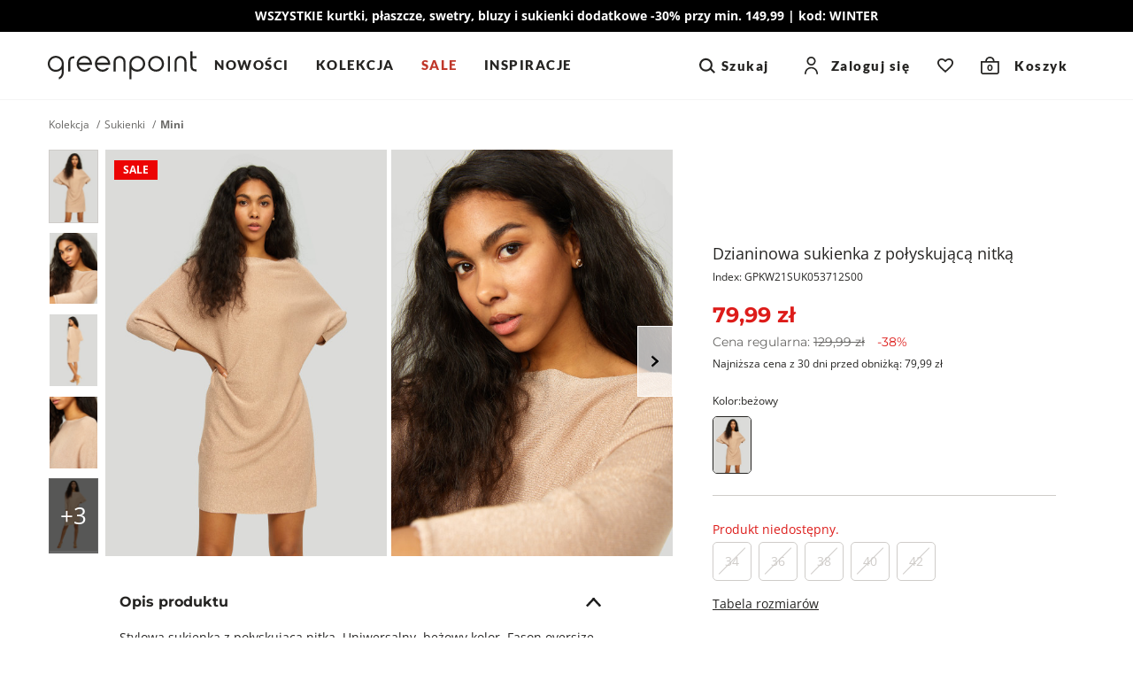

--- FILE ---
content_type: text/html; charset=UTF-8
request_url: https://greenpoint.pl/sukienki/658262-dzianinowa-sukienka-z-polyskujaca-nitka
body_size: 35351
content:


<!DOCTYPE html>
<html lang="pl" class="no-js">
<head>
        <script data-cookieconsent="ignore">
        window.dataLayer = window.dataLayer || [];

        function gtag() {
            dataLayer.push(arguments);
        }

        gtag("consent", "default", {
            ad_personalization: "denied",
            ad_storage: "denied",
            ad_user_data: "denied",
            analytics_storage: "denied",
            functionality_storage: "denied",
            personalization_storage: "denied",
            security_storage: "granted",
            wait_for_update: 500,
        });
        gtag("set", "ads_data_redaction", true);
        gtag("set", "url_passthrough", true);
    </script>

            <script data-cookieconsent="ignore">(function(w,d,s,l,i){w[l]=w[l]||[];w[l].push({'gtm.start':
                new Date().getTime(),event:'gtm.js'});var f=d.getElementsByTagName(s)[0],
            j=d.createElement(s),dl=l!='dataLayer'?'&l='+l:'';j.async=true;j.src=
            'https://www.googletagmanager.com/gtm.js?id='+i+dl;f.parentNode.insertBefore(j,f);
        })(window,document,'script','dataLayer','GTM-55CKMM4D');</script>
    
                <script>
            !function (w, d, t) {
                w.TiktokAnalyticsObject=t;var ttq=w[t]=w[t]||[];ttq.methods=["page","track","identify","instances","debug","on","off","once","ready","alias","group","enableCookie","disableCookie"],ttq.setAndDefer=function(t,e){t[e]=function(){t.push([e].concat(Array.prototype.slice.call(arguments,0)))}};for(var i=0;i<ttq.methods.length;i++)ttq.setAndDefer(ttq,ttq.methods[i]);ttq.instance=function(t){for(var e=ttq._i[t]||[],n=0;n<ttq.methods.length;n++
                )ttq.setAndDefer(e,ttq.methods[n]);return e},ttq.load=function(e,n){var i="https://analytics.tiktok.com/i18n/pixel/events.js";ttq._i=ttq._i||{},ttq._i[e]=[],ttq._i[e]._u=i,ttq._t=ttq._t||{},ttq._t[e]=+new Date,ttq._o=ttq._o||{},ttq._o[e]=n||{};n=document.createElement("script");n.type="text/javascript",n.async=!0,n.src=i+"?sdkid="+e+"&lib="+t;e=document.getElementsByTagName("script")[0];e.parentNode.insertBefore(n,e)};

                ttq.load('CEQ4GERC77UA35R5BF90');
                ttq.page();
            }(window, document, 'ttq');
        </script>
    
    <meta charset="UTF-8"/>
    <title>Dzianinowa sukienka z połyskującą nitką</title>

        <meta name="description" content="64% wiskoza, 20% włókno metaliczne, 16% poliester &lt;br /&gt; Prać w temp. max. 30°C i krótko wirować. Nie wybielać. Nie prasować. Nie czyścić chemicznie. Nie suszyć w suszarce bębnowej. Suszyć w pozycji rozłożonej."/>
    <meta name="keywords" content=""/>

            
                                                                                                                                    
    <meta property="og:title" content="Dzianinowa sukienka z połyskującą nitką" />
    <meta property="og:url" content="https://greenpoint.pl/sukienki/658262-dzianinowa-sukienka-z-polyskujaca-nitka" />
    <meta property="og:image" content="https://img.greenpoint.pl/gppic/product/large/suk537003446w2112s00_a.jpg" />
    <meta property="og:type" content="product" />
    <meta property="og:description" content="Stylowa sukienka z połyskującą nitką. Uniwersalny, beżowy kolor. Fason oversize. Dekolt typu łódka. Komfortowe rękawy 3/4. Długość przed kolano. Modelka na zdjęciu ma 174 cm wzrostu i prezentuje rozmiar 36. Dla rozmiaru 36: długość całkowita 75 cm, obwód klatki 128 cm, obwód talii 106 cm. " />
    <meta property="og:locale" content="pl_PL" />
    <meta property="product:retailer_part_no" content="GPKW21SUK053712S00">
    <meta property="product:category" content="Mini">
    <meta property="product:price:amount" content="79.99">
    <meta property="product:price:sale_amount" content="79.99">
    <meta property="product:original_price:amount" content="129.99">
    <meta property="product:price:currency" content="PLN">
    <meta property="fb:app_id" content="">

            <meta property="product:price:omnibus_amount" content="79.99">
    

    <meta name="robots" content="index, follow"/>
    <meta name="viewport" content="width=device-width, initial-scale=1, maximum-scale=1.0,user-scalable=0">
    <meta name="theme-color" content="#fafafa">

                <style type="text/css">
            a#CybotCookiebotDialogPoweredByText {
                display: none;
            }
            a#CybotCookiebotDialogPoweredbyCybot, #CybotCookiebotDialogPoweredByText {
                display: none !important;
            }

            #CybotCookiebotDialogPoweredbyImage {
                max-width: 110px !important;
                max-height: none !important;
            }
        </style>
        <script
            id="Cookiebot"
            src="https://consent.cookiebot.com/uc.js"
            data-cbid="0c82c4b9-b9a3-4d83-8ef2-163c9d70ff49"
            data-blockingmode="auto"
            type="text/javascript"
        ></script>

        <script>
            function CookiebotCallback_OnAccept() {
                if (Cookiebot.changed) {
                    document.location.reload();
                }
            }
        </script>
    

    <link rel="icon" type="image/x-icon" href="/favicon.ico?v141"/>
    <link rel="shortcut icon" type="image/x-icon" href="/favicon.ico?v141"/>

                
                
    <link rel="canonical" href="https://greenpoint.pl/sukienki/658262-dzianinowa-sukienka-z-polyskujaca-nitka">
    
        <link href="/fonts/montserrat-regular.woff2?v141" rel="preload" type="font/woff2" as="font" crossorigin="1" />
    <link href="/fonts/montserrat-semibold.woff2?v141" rel="preload" type="font/woff2" as="font" crossorigin="1" />
    <link href="/fonts/montserrat-bold.woff2?v141" rel="preload" type="font/woff2" as="font" crossorigin="1" />
    <link href="/fonts/open-sans-regular.woff2?v141" rel="preload" type="font/woff2" as="font" crossorigin="1" />
    <link href="/fonts/open-sans-bold.woff2?v141" rel="preload" type="font/woff2" as="font" crossorigin="1" />
    <link href="/fonts/lato-regular.woff2?v141" rel="preload" type="font/woff2" as="font" crossorigin="1" />
    <link href="/fonts/lato-black.woff2?v141" rel="preload" type="font/woff2" as="font" crossorigin="1" />

    <style>
        @font-face {
            font-family: 'Montserrat';
            font-style: normal;
            font-weight: 400;
            font-display: swap;
            src: local('Montserrat'), url(/fonts/montserrat-regular.woff2?v141) format('woff2');
        }

        @font-face {
            font-family: 'Montserrat';
            font-style: normal;
            font-weight: 600;
            font-display: swap;
            src: local('Montserrat'), url(/fonts/montserrat-semibold.woff2?v141) format('woff2');
        }

        @font-face {
            font-family: 'Montserrat';
            font-style: normal;
            font-weight: 700;
            font-display: swap;
            src: local('Montserrat'), url(/fonts/montserrat-bold.woff2?v141) format('woff2');
        }

        @font-face {
            font-family: 'Open Sans';
            font-style: normal;
            font-weight: 400;
            font-display: swap;
            src: local('Open Sans'), url(/fonts/open-sans-regular.woff2?v141) format('woff2');
        }

        @font-face {
            font-family: 'Open Sans';
            font-style: normal;
            font-weight: 700;
            font-display: swap;
            src: local('Open Sans'), url(/fonts/open-sans-bold.woff2?v141) format('woff2');
        }

        @font-face {
            font-family: 'Lato';
            font-style: normal;
            font-weight: 400;
            font-display: swap;
            src: local('Lato'), url(/fonts/lato-regular.woff2?v141) format('woff2');
        }

        @font-face {
            font-family: 'Lato';
            font-style: normal;
            font-weight: 900;
            font-display: swap;
            src: local('Lato'), url(/fonts/lato-black.woff2?v141) format('woff2');
        }

    </style>
    
    <style>
            html,body,div,span,applet,object,iframe,h1,h2,h3,h4,h5,h6,p,blockquote,pre,a,abbr,acronym,address,big,cite,code,del,dfn,em,img,ins,kbd,q,s,samp,small,strike,strong,sub,sup,tt,var,b,u,i,center,dl,dt,dd,ol,ul,li,fieldset,form,label,legend,table,caption,tbody,tfoot,thead,tr,th,td,article,aside,canvas,details,embed,figure,figcaption,footer,header,hgroup,menu,nav,output,ruby,section,summary,time,mark,audio,video{margin:0;padding:0;border:0;font-size:100%;font:inherit;vertical-align:baseline}article,aside,details,figcaption,figure,footer,header,hgroup,menu,nav,section{display:block}*{outline:0;box-sizing:border-box;-webkit-tap-highlight-color:transparent}body{line-height:1;box-sizing:border-box}body>img{width:fit-content}ol,ul,li{padding:0;list-style:none}blockquote,q{quotes:none}blockquote:before,blockquote:after,q:before,q:after{content:"";content:none}table{border-collapse:collapse;border-spacing:0}a{text-decoration:none;color:#252422;display:inline-block}img{-webkit-user-select:none;-moz-user-select:none;-ms-user-select:none;user-select:none;width:100%;height:auto}strong,b{font-weight:900}[data-toggle=collapse]{display:flex;align-items:center;justify-content:space-between}[data-toggle=collapse]:after{content:"";height:10px;width:18px;transition:.3s;background-image:url("data:image/svg+xml,%3Csvg width=%2713%27 height=%278%27 viewBox=%270 0 13 8%27 fill=%27none%27 xmlns=%27http://www.w3.org/2000/svg%27%3E%3Cpath d=%27M7.45948 6.6471L1.22607 0.00976562L0.000165377 1.36243L6.23357 7.99977L7.45948 6.6471Z%27 fill=%27%231E1E1E%27/%3E%3Cpath d=%27M12.361 1.34079L11.124 0L4.98869 6.65032L6.22565 7.99111L12.361 1.34079Z%27 fill=%27%231E1E1E%27/%3E%3C/svg%3E%0A");background-repeat:no-repeat;background-size:100%;background-position:center}[data-toggle=collapse] .collapse__icon svg{fill:#252422}[data-toggle=collapse][aria-expanded=true]:after{transform:rotateX(180deg)}.collapse__title{cursor:pointer;width:100%}.collapse__content{display:block;max-height:0;overflow:hidden;transition:max-height .5s cubic-bezier(0,1,0,1);width:100%}.collapse__content.collapse--show{max-height:2000px;transition:max-height .8s ease-in-out}.collapse.collapse--show .collapse__content{max-height:2000px;transition:max-height .8s ease-in-out}.collapse__icon{display:flex;align-items:center;justify-content:center;transition:.3s;pointer-events:none}.nav-tabs{display:flex;width:100%;margin:0;border-bottom:1px solid #ddd}.tab-content>.tab-pane{display:none}.tab-content>.tab-pane.active{display:block}.nav-item{color:#656565;background:#f5f5f5}.nav-item.active{color:#000;background-color:#fff}.dropdown-menu{display:none;position:absolute;overflow:hidden;background:#fff;min-width:50px}button{font-family:"Montserrat",sans-serif;-webkit-appearance:none}.button,.full-transparent-button,.transparent-button,.primary-button{font-size:1rem;font-family:"Montserrat",sans-serif;font-weight:700;border:0;padding:11px 20px;cursor:pointer;transition:.3s opacity;min-height:48px}.button:disabled,.full-transparent-button:disabled,.transparent-button:disabled,.primary-button:disabled{cursor:default;opacity:.4}.button .after-load,.full-transparent-button .after-load,.transparent-button .after-load,.primary-button .after-load{width:100%;display:flex;justify-content:center}a.button,a.full-transparent-button,a.transparent-button,a.primary-button{display:flex;align-items:center;justify-content:center;padding:11px 20px;min-height:48px;z-index:1}.primary-button{background-color:#252422;color:#fff;display:flex;align-items:center;justify-content:center;border-radius:5px;overflow:hidden;position:relative;z-index:1}.transparent-button{background:#fff;color:#252422;border:1px solid #252422;border-radius:5px;padding:6px 20px}@media screen and (min-width:1024px){.button,.primary-button,.transparent-button,.full-transparent-button{padding:11px 20px}.transparent-button{padding:10px 20px}}.apps-header{display:none;align-items:center;border-bottom:1px solid #cfccc9;padding:10px 15px 10px 10px}.apps-header.active{display:flex}.apps-header__close{width:40px;height:40px;display:flex;align-items:center;justify-content:center}.apps-header__close svg{fill:#000}.apps-header__content{font-size:.875rem;line-height:1.125rem;font-weight:600;display:flex;align-items:center;gap:10px}.apps-header__logo{width:30px;height:30px}.apps-header__button{margin-left:auto}.apps-header__button button{border:0;background-color:#000;color:#fff;padding:7px 12px;font-weight:600}.promotion-bar{font-size:.875rem;line-height:1.25rem;font-weight:700;color:#696866;text-align:center;padding:8px 33px;background-color:#fff;z-index:1;width:100%}.header{position:sticky;top:0;z-index:99;background-color:#fff;display:flex;border-bottom:1px solid #f5f5f5}.header__top{display:flex;align-items:center}.header__socials{display:none}.header__logo{display:inline-flex;align-items:center}.nav-tools{display:inline-flex;align-items:center;margin-left:auto}.nav-tool{display:inline-flex;align-items:center}.nav-tool--wishlist .nav-tool__link,.nav-tool--cart .nav-tool__link{width:40px;height:40px;display:flex;align-items:center}.nav-tool--wishlist .nav-tool__link-text,.nav-tool--cart .nav-tool__link-text{width:unset}.nav-tool--wishlist.not-empty .nav-tool__count{display:flex}.nav-tool--wishlist .nav-tool__link{justify-content:center}.nav-tool--wishlist .nav-tool__count{display:none;font-size:.625rem;line-height:.625rem;font-weight:600;font-family:"Montserrat",sans-serif;background-color:#dd1c1a;color:#fff;width:16px;height:16px;border:1px solid #fff;border-radius:50%;align-items:center;justify-content:center;margin-bottom:10px;margin-left:-10px}.nav-tool--cart .nav-tool__link{justify-content:center}.nav-tool--cart .nav-tool__count{font-size:.625rem;font-weight:700;font-family:"Montserrat",sans-serif;position:absolute;bottom:3px}.nav-tool--cart .nav-tool__text{display:none}.nav-tool__link-text{position:relative;display:flex;align-items:center;justify-content:center;width:100%}.nav-tool__icon{font-size:0;display:inline-flex}.nav-tool svg{fill:#252422}.search-content{display:none}@media screen and (max-width:1023px){.header{flex-direction:column}.header__top{padding:3px 16px}.header__menu-button{margin-right:20px;width:40px;height:40px}.header__menu-button svg{stroke:#252422}.header__logo svg{max-width:100px}.header__search{padding:4px 16px 12px;display:flex;align-items:center}.header__search-icon{min-width:40px;height:40px;display:flex;align-items:center;justify-content:center;margin-right:12px}.header__search-icon svg{fill:#696866}.header__search-text{font-size:.875rem;line-height:1.25rem;display:flex;align-items:end;width:100%;height:40px;border-bottom:1px solid #696866;padding:8px 0}.menu{position:fixed;left:-100%;top:0;width:100%;height:100%;background-color:#fff;z-index:11;transition:.4s left,.4s visibility;visibility:hidden}.menu__link{width:100%;display:flex;align-items:center;justify-content:space-between}.nav-tool--login{display:none}.nav-tool--search .nav-tool__link{width:40px;height:40px;display:flex;align-items:center}.nav-tool--search .nav-tool__text{display:none}.nav-tool__dropdown{display:none}}@media screen and (min-width:1024px){.promotion-bar__clock{margin-top:0}.promotion-bar.has-clock a{flex-direction:row}.header{flex-wrap:wrap}.header__top{padding:12px 54px;width:100%}.header__bottom{width:100%;background-color:#fff}.header__menu-button{display:none}.header__logo{flex:0 0 200px;justify-content:center}.header__logo svg{height:32px}.header__search{display:none}.nav-tools{flex:1;justify-content:end;position:relative}.nav-tool{background-color:#fff;position:relative;z-index:1}.nav-tool--search,.nav-tool--login{display:flex}.nav-tool--search .nav-tool__link,.nav-tool--login .nav-tool__link{display:flex;font-family:"Lato",sans-serif;font-size:15px;font-weight:700;letter-spacing:1.5px}.nav-tool--search .nav-tool__link-text,.nav-tool--login .nav-tool__link-text{padding:0 20px}.nav-tool--search{padding-right:20px}.nav-tool--login .nav-tool__icon{margin:auto}.nav-tool--login .nav-tool__link-text{padding-left:15px;white-space:nowrap}.nav-tool--search .nav-tool__icon{display:flex;margin-right:4px}.nav-tool--cart .nav-tool__link{width:fit-content;justify-content:center;padding:0 20px}.nav-tool--cart .nav-tool__count{bottom:9.5px;left:7px}.nav-tool--cart .nav-tool__text{display:inline;font-family:"Lato",sans-serif;font-size:15px;font-weight:700;letter-spacing:1.5px;margin-left:17px}.nav-tool--wishlist .nav-tool__link{padding:0 20px}.nav-tool__link-text{line-height:24px;height:48px;width:100%}.nav-tool__dropdown{position:absolute;max-height:0;overflow:hidden}.menu__header,.menu__footer{display:none}.menu__items{display:flex;justify-content:center}.menu__link{font-size:15px;line-height:1.25rem;font-weight:600;padding:10px 24px 16px;font-family:"Montserrat",sans-serif;display:inline-flex}.menu__child{display:none}}@media screen and (min-width:1200px){.header__top{justify-content:space-between}.header__logo{flex-basis:unset}.header__bottom{overflow:hidden;position:unset;margin-left:20px;margin-top:0}.menu{position:static;background-color:transparent;width:100%;white-space:nowrap}.menu__items{justify-content:flex-start}.menu__item:first-of-type .menu__link{padding-left:0}.menu__item .menu__link{padding:15px}}@media screen and (min-width:1400px){.header__bottom{margin-left:min(4%,90px)}}.alerts,.alert-api{position:fixed;top:20px;left:0;right:0;max-width:745px;width:calc(100% - 40px);transition:.3s;z-index:9999;margin:0 auto;transform:translateY(-200%)}.alert-api.active{display:flex;opacity:1;transform:translateY(0)}.alert-api.active .alert-api__close{display:flex;align-items:center}.alert-api,.alert{font-size:.875rem;line-height:1.25rem;font-weight:600;letter-spacing:.5px;border-radius:5px;background:#09814a;border-color:#09814a;color:#fff;padding:20px;opacity:0;justify-content:space-between}.alert-api svg,.alert svg{fill:#fff}.alert-api--error,.alert--error{background:#dd1c1a;border-color:#dd1c1a}.alert-api--info,.alert--info{background:#09814a;border-color:#09814a}.alert-api--warning,.alert--warning{background:#f0a202;border-color:#f0a202;color:#000}.alert-api__close,.alert__close{cursor:pointer;display:none;margin-left:10px}.alerts.active{transform:translateY(0)}.alerts .alert{margin-top:10px;display:none}.alerts .alert.active{opacity:1;display:flex}.alerts .alert__close{display:flex}main{flex:1}html.block-body,body.block-body{overflow-y:hidden}html.no-js .lazyload{display:none}html{scroll-behavior:smooth}body{font-family:"Open Sans",sans-serif;position:relative;width:100%;display:flex;flex-direction:column;height:100%;color:#252422}.container{margin-right:auto;margin-left:auto;width:100%}@media screen and (min-width:768px){.container{width:750px}}@media screen and (min-width:1024px){.container{width:970px}}@media screen and (min-width:1200px){.container{width:1170px}}@media screen and (min-width:1500px){.container{width:1300px}}@media screen and (min-width:1700px){.container{width:1520px}}.back-to-top{visibility:hidden}@supports (--foo:1){.aspect{position:relative;padding-top:calc(var(--height)/var(--width)*100%);height:0;display:block;overflow:hidden}.aspect img,.aspect video{position:absolute;top:0;max-height:100%}.aspect video{width:auto}}
    .breadcrumbs__items{display:flex;font-size:.75rem;line-height:1rem;flex-wrap:wrap}.breadcrumbs__item:after{content:"/";font-size:.75rem;margin:0 5px;vertical-align:top;line-height:inherit;color:#696866}.breadcrumbs__item--active{color:#696866;font-weight:700}.breadcrumbs__item:nth-last-of-type(1):after{content:none}.popup{position:fixed;left:0;top:0;z-index:101;background-color:#fff;height:100%;width:100%;transition:.3s;transform:translateY(140%);visibility:hidden}@media screen and (min-width:1024px){.popup{max-width:496px;right:0;left:auto;transform:translateX(100%)}}.slider-zoom{display:none}.product .thumbs{display:none}.product__main-slider{position:relative}.product__main-slider-left,.product__main-slider-right{display:none}.product__main-slider.one-slide .swiper-slide{max-width:496px}@media screen and (min-width:1024px){.product__slider{width:100%;display:flex;flex-wrap:nowrap;align-items:flex-start;justify-self:flex-end;position:relative;z-index:0;overflow:hidden}.product .thumbs{width:51px;z-index:2;padding-right:8px;display:block}.product .thumbs__item{margin-bottom:8px;height:auto}.product .thumbs__item img{border:1px solid #fff}.product .thumbs__item.active img{border:1px solid #cfccc9}.product .thumbs__item--video{text-align:center;padding:8px 0;border:1px solid #f2f2f2}.product .thumbs__item--video svg{max-width:40px}.product .thumbs__item--video div{font-size:.875rem;line-height:1rem;padding-top:6px}.product__main-slider{flex:1;position:relative}.product__main-slider.one-slide .swiper-slide{max-width:241px}.product__main-slider .swiper-slide{max-width:266px;margin-right:5px}}@media screen and (min-width:1200px){.product{display:flex;flex-wrap:nowrap}.product__slider .swiper-slide{max-width:318px}.product__main-slider{max-height:525px}.product__main-slider.one-slide .swiper-slide{max-width:350px}.product .thumbs{width:64px}}@media screen and (min-width:1500px){.product__slider .swiper-slide{max-width:383px}.product__main-slider{max-height:634px}.product__main-slider.one-slide .swiper-slide{max-width:423px}.product .thumbs{flex:0 0 79px}}@media screen and (min-width:1700px){.product__slider .swiper-slide{max-width:455px}.product__main-slider{max-height:752px}.product__main-slider.one-slide .swiper-slide{max-width:502px}.product .thumbs{flex:0 0 92px}}.breadcrumbs{display:none}.product{margin-bottom:30px}.product__info{margin-top:16px;padding:0 16px;position:relative}.product__title{font-size:.875rem;line-height:1.375rem;font-weight:400}.product__code{font-size:.75rem;line-height:1.25rem;font-weight:400;margin-top:4px}.product__wishlist{border-radius:5px;display:flex;align-items:center;justify-content:center;margin-left:8px;background-color:#f5f5f5;width:48px;height:48px}.product__wishlist.active svg{fill:#dd1c1a;stroke:#dd1c1a;animation:heartbeat .6s}.product__wishlist svg{width:22px;height:20px;fill:#fff;stroke:#000}.product__price{font-size:1.25rem;line-height:1.875rem;font-family:"Montserrat",sans-serif;font-weight:700;margin-top:8px}.product__price-old{font-size:.875rem;line-height:1.5rem;font-weight:400;color:#696866;margin-right:8px}.product__price-old b{text-decoration:line-through;font-weight:400}.product__price-new{color:#dd1c1a}.product__price-discount{color:#dd1c1a;display:inline-block;line-height:1.125rem;margin-left:10px}.product__price-history{font-size:.75rem;line-height:1.125rem;font-family:"Open Sans",sans-serif;font-weight:400;margin-top:4px}.product__price-history b{font-weight:400}.product__price-history--has-discount b{text-decoration:line-through}.product__price-history--has-discount .product__price-history-discount{color:#dd1c1a;margin-left:8px;white-space:nowrap}.product__flag-container{position:absolute;top:4px;left:10px;display:flex;flex-direction:column;align-items:flex-start;z-index:2}.product__flag{margin-top:8px;padding:1px 9px;font-weight:700;font-size:.75rem;line-height:1.125rem}.product__colors{margin-top:24px;position:relative;z-index:1}.product__colors-title{font-size:.75rem;line-height:1.125rem}.product__colors-items{display:flex;flex-wrap:wrap}.product__colors-item{margin-right:8px;margin-top:8px;position:relative}.product__colors-item.active .product__colors-item-img{border:1px solid #252422}.product__colors-item-img{display:flex;max-width:44px;overflow:hidden;border:1px solid #fff;border-radius:5px}.product__colors-item img{width:100%;height:100%;-o-object-fit:cover;object-fit:cover}.product__sizes-table{font-size:.875rem;line-height:1.25rem;text-decoration:underline}.product__buttons{display:flex;margin-top:32px}.product__buttons button{flex:1;display:flex;align-items:center;justify-content:center;padding:0 20px}.product__buttons button .after-load{justify-content:center;align-items:center}.product__buttons button svg{fill:#fff;margin-right:8px}.product__sticky-buttons{position:fixed;bottom:0;left:0;border-top:1px solid #cfccc9;z-index:3;background:#fff;width:100%;display:flex;align-items:center;padding:env(safe-area-inset-top) 15px env(safe-area-inset-bottom) 15px}.product__sticky-buttons-content{padding:8px 0;flex:1}.product__sticky-buttons button{width:100%}.product__stationary-shop{display:flex;align-items:center;margin-top:16px;margin-bottom:24px}.product__stationary-shop-text{font-size:.75rem;line-height:1.125rem;font-weight:700;text-decoration-line:underline;margin-left:4px}.product__delivery-info{padding-top:24px;border-top:1px solid #cfccc9}.product__delivery-info-item{display:flex;align-items:center;font-size:.75rem;line-height:1.125rem;padding:4px 0}.product__delivery-info-item svg{min-width:16px}.product__delivery-info-item p{margin-left:8px}.product__promotion{margin-top:40px;margin-bottom:40px;font-size:.875rem;line-height:1.125rem;font-weight:400;text-align:center}.product__promotion-item{margin-top:10px}.product-attributes{margin-bottom:24px}.product-attributes__item{font-size:.875rem;line-height:1.25rem;display:flex;align-items:flex-start;margin-bottom:4px}.product-attributes__name{color:#696866;align-items:flex-end;flex:0 0 60%;max-width:200px;padding-right:15px}.product-attributes__values{display:flex;flex-wrap:wrap}.variant-select{margin-top:24px;padding-top:24px;position:relative;background-color:#fff;border-top:1px solid #cfccc9}.variant-select__items{display:flex;justify-content:flex-start;position:relative;flex-wrap:wrap;gap:10px 0;margin-top:5px;padding-bottom:16px}.variant-select__notification{display:none;position:absolute;bottom:-5px;right:calc(50% - 7px);cursor:pointer;pointer-events:auto}.variant-select__item{margin-right:8px;text-align:center;display:block;overflow:visible;position:relative}.variant-select__item.disabled label{cursor:pointer!important}.variant-select__item.has-icon .variant-select__notification{display:block}.variant-select__item .not-available{position:absolute;bottom:-8px;left:0;right:0;margin:0 auto;display:flex;align-items:center;justify-content:center;height:16px;width:16px;background:0 0}.variant-select__item-label{display:inline-flex;align-items:center;justify-content:center;font-size:.875rem;line-height:1.25rem;min-width:44px;min-height:44px;position:relative;background-color:#f5f5f5;margin:0;padding:0 11px;border:1px solid #fff;border-radius:5px;cursor:pointer}.variant-select__item-label--last:before,.variant-select__item-label--last:after{display:block;content:"";position:absolute}.variant-select__item-label--last:before{top:80%;height:4px;width:70%;background:#eeedec;left:0;right:0;margin:0 auto}.variant-select__item-label--last:after{top:83%;left:19%;height:2px;width:12px;background-color:red}.variant-select__last-items{font-size:.875rem;line-height:1.125rem;color:#dd1c1a;margin-top:5px}.variant-select.variant-select--one-size{height:0;overflow:hidden;padding:0}.variant-select.variant-select--one-size .variant-select__last-items{display:none}.variant-select input[type=radio]{visibility:hidden;opacity:0;position:absolute}.variant-select input[type=radio]:disabled+label.variant-select__item-label{background:#fff;color:#cfccc9;border:1px solid #cfccc9;cursor:default}.variant-select input[type=radio]:disabled+label.variant-select__item-label:after{content:"";width:100%;height:1px;display:block;background-color:#cfccc9;position:absolute;transform:rotate(-45deg)}.variant-select input[type=radio]:checked+label.variant-select__item-label{background-color:#252422;border:1px solid #252422;color:#fff}.delivery-info{margin-top:16px}.delivery-info__wrapper{display:flex;align-items:center}.delivery-info__text{font-size:.875rem;line-height:1.125rem;font-weight:600;margin-left:10px}.delivery-info__text-day{color:#999}.delivery-info svg{fill:#252422;width:26px;height:27px}.measure{display:flex;align-items:center;margin:0-15px;padding:16px 15px 8px;background:#eeeff1}.measure__icon{margin-right:10px}.measure__text{font-size:.875rem;line-height:1.25rem}.measure svg{fill:#252422}.details{border-top:1px solid #cfccc9;padding-right:16px;padding-left:16px;font-size:.875rem;line-height:1.25rem;margin-top:40px}.details__item{border-bottom:1px solid #cfccc9}.details__item--delivery .details__item-link a{font-weight:600}.details__item--care .product-attributes__values{margin-bottom:10px;align-items:center}.details__item .details__item-title{padding-top:18px;padding-bottom:18px;font-size:1rem;line-height:1.5rem;font-weight:700;font-family:"Montserrat",sans-serif;display:flex;justify-content:space-between;text-decoration:none}.details__item-content{padding-bottom:24px}.details__item--reviews .details__item-content{display:flex;flex-direction:column}.details__item--reviews .details__item-content .review__summary{display:flex;justify-content:space-between}.details__item--reviews .details__item-content .review__summary-content svg{width:21px;height:20px;margin-right:4px}.details__item--reviews .details__item-content .review__summary__rate{font-weight:700;font-size:1.5rem;line-height:2.25rem;font-family:"Montserrat",sans-serif}.details__item--reviews .details__item-content .review__summary__rate span{color:#696866}.details__item--reviews .details__item-content .review__summary__comment_count{font-size:.75rem;line-height:1.125rem;color:#656565;margin-bottom:30px}.details__item--reviews .details__item-content .review__comment{display:flex;flex-direction:column;justify-content:space-between;align-items:baseline;width:100%}.details__item--reviews .details__item-content .review__comment__title{font-weight:700;font-size:.75rem;line-height:1.125rem;text-transform:uppercase;color:#696866;margin-top:32px}.details__item--reviews .details__item-content .review__comment-header{display:flex;align-items:center;justify-content:space-between;width:100%;margin-bottom:5px;margin-top:15px}.details__item--reviews .details__item-content .review__comment-header-author{font-weight:700;font-size:.875rem;line-height:1.25rem}.details__item--reviews .details__item-content .review__comment-header svg{margin-left:4px}.details__item--reviews .details__item-content .review__comment__text__content{font-size:.875rem;line-height:1.25rem;width:100%}.details__item--reviews .details__item-content .review__comment__rate{white-space:nowrap}.details__item--reviews .details__item-content .review__comment__rate svg{width:13px;height:12px}.details__item--reviews .details__item-content .review__more{font-size:1rem;line-height:1.25rem;font-weight:700;font-family:"Montserrat",sans-serif;background-color:transparent;text-align:center;max-width:325px;width:100%;margin:25px auto 0;border:0;padding:7px 20px;cursor:pointer}.details__item--reviews .details__item-content .review__more span{text-decoration-line:underline}.details__item--reviews .details__item-content .review__more svg{fill:#252422;margin-left:10px}.details__item-description{margin-bottom:24px;position:relative}.details table{width:100%;border-collapse:collapse;border-spacing:0;max-width:100%;font-size:.875rem}.details td{padding:11px 10px 11px 0;vertical-align:top}.details h3{font-size:.875rem;line-height:1.5rem;font-weight:600;margin:0 0 4px;color:#252422;text-transform:uppercase}.details__lh{font-size:1.6rem;line-height:2.4rem;display:flex;align-items:center;padding:10px 0 25px}.details__lh svg{min-width:30px;min-height:30px;margin-right:10px}.details a{text-decoration:underline}.size-suggestion{font-size:.875rem;line-height:1.125rem;padding:10px 16px;background:#efeff0;margin-top:16px}@media screen and (max-width:1023px){.product__buttons:not(.product__sticky-buttons){display:none}}@media screen and (min-width:1024px){.breadcrumbs{display:block;margin-top:20px;margin-bottom:20px}.product{display:grid;grid-auto-columns:537px 1fr;grid-auto-rows:347px 1fr}.product__title{font-size:1.125rem;line-height:1.625rem}.product__price{font-size:1.5rem;line-height:2.25rem}.product__info{grid-column-start:2;grid-row-start:1;grid-row-end:3;width:100%;padding:104px 32px 0 45px;margin:0}.product__sticky-buttons{display:none}.measure{margin:0}.details{margin-top:22px;border-top:none;padding:0 80px}}@media screen and (min-width:1200px){.product{grid-auto-columns:705px 1fr;grid-auto-rows:459px 1fr}}@media screen and (min-width:1500px){.product{grid-auto-columns:850px 1fr;grid-auto-rows:553px 1fr}}@media screen and (min-width:1700px){.product{grid-auto-columns:1008px 1fr;grid-auto-rows:657px 1fr}.details{padding:0 125px}}
    </style>

                <link rel="preload" href="/site/css/style.min.css?v141" as="style">
        <link rel="stylesheet" media="print" href="/site/css/style.min.css?v141" onload="this.media='all'">
        <noscript><link rel="stylesheet" href="/site/css/style.min.css?v141"></noscript>
    
    <link rel="stylesheet" href="/site/css/product-view.min.css?v141" media="print" onload="this.media='all'">

    <script>
        if ('serviceWorker' in navigator) {
            document.addEventListener('load', function() {
                navigator.serviceWorker.register('/sw.js');
            });
        }

        document.fonts.ready.then(function () {
            document.getElementsByTagName("html")[0].classList.add("fonts-loaded");
        });
    </script>
</head>
<body>
            <noscript><iframe src="https://www.googletagmanager.com/ns.html?id=GTM-55CKMM4D" height="0" width="0" style="display:none;visibility:hidden"></iframe></noscript>
    

<div class="overlay"></div>
<div class="loader">
    <div class="loader__ring"><div></div><div></div><div></div><div></div></div>
</div>
<div class="alert-api">
    <div class="alert-api__text"></div>
    <div class="alert-api__close"><svg width="24" height="24" viewBox="0 0 24 25" fill="none" xmlns="http://www.w3.org/2000/svg"><path d="M18.7273 17.3929L7.41406 6.07959L6.00042 7.49437L17.3137 18.8076L18.7273 17.3929Z"/><path d="M17.3133 6.08029L6 17.3936L7.41478 18.8072L18.728 7.49393L17.3133 6.08029Z"/></svg>
</div>
</div>

<div id="alerts" class="alerts">
    </div>


    

<div class="apps-header">
    <a href="#" class="apps-header__close">
        <svg width="24" height="24" viewBox="0 0 24 25" fill="none" xmlns="http://www.w3.org/2000/svg"><path d="M18.7273 17.3929L7.41406 6.07959L6.00042 7.49437L17.3137 18.8076L18.7273 17.3929Z"/><path d="M17.3133 6.08029L6 17.3936L7.41478 18.8072L18.728 7.49393L17.3133 6.08029Z"/></svg>

    </a>
    <div class="apps-header__content">
        <span class="apps-header__logo">
            <img src="/img/logos/192x192.png?v141" alt="greenpoint">
        </span>
        <p>
            Aplikacja greenpoint.pl
        </p>
    </div>
    <div class="apps-header__button">
        <button type="button" class="download-app">
            Pobierz
        </button>
    </div>
</div>

                                    
    
<header class="header">
                                                        <div
                    class="promotion-bar "
                    style="color:#ffffff;background-color:#000000">
                    <a href="/3-kolekcja"
                       title="WSZYSTKIE kurtki, płaszcze, swetry, bluzy i sukienki dodatkowe -30% przy min. 149,99 | kod: WINTER"
                       target="_self"
                       rel=""
                       style="color:#ffffff;background-color:#000000"
                    >
                        <span class="promotion-bar__text">
                            WSZYSTKIE kurtki, płaszcze, swetry, bluzy i sukienki dodatkowe -30% przy min. 149,99 | kod: WINTER
                        </span>

                                            </a>
                </div>
                        
    <div class="header__top">
        <a href="#" class="header__menu-button toggle-mobile-menu" title="Menu">
            <svg width="40" height="40" viewBox="0 0 40 40" fill="none" xmlns="http://www.w3.org/2000/svg"><path d="M6.6665 20H19.9998" stroke-width="3" stroke-linecap="square"/><path d="M6.6665 11.6666H33.3332" stroke-width="3" stroke-linecap="square"/><path d="M6.6665 28.3333H26.6665" stroke-width="3" stroke-linecap="square"/></svg>

        </a>

        <a class="header__logo" href="/" title="Greenpoint">
            <svg width="168" height="20" viewBox="0 0 168 32" fill="none" xmlns="http://www.w3.org/2000/svg"><path d="M156.598 11.206c-.09-.866-.278-1.736-.668-2.517-.403-.803-1.004-1.48-1.702-2.041-.09-.072-.175-.14-.265-.21l-.004.013a6.525 6.525 0 0 0-2.003-.947c-.618-.166-1.254-.22-1.895-.224h-.251c-.641.004-1.273.054-1.895.224a6.471 6.471 0 0 0-2.003.947l-.004-.014c-.09.072-.18.14-.265.21-.699.562-1.299 1.239-1.702 2.042-.395.78-.578 1.655-.668 2.517-.099.955-.112 1.906-.112 2.861v8.627h2.37v-9.389c0-.471-.009-.951.036-1.418.045-.529.094-1.05.278-1.552.251-.682.658-1.337 1.214-1.816.605-.52 1.34-.812 2.133-.92.201-.027.519-.054.743-.054.22.005.542.027.744.054.793.103 1.528.4 2.133.92.555.48.963 1.134 1.214 1.816.184.503.233 1.023.278 1.552.04.471.036.947.036 1.418v9.389h2.37v-8.627c.004-.955-.009-1.906-.112-2.861ZM87.698 11.206c-.09-.866-.277-1.736-.667-2.517-.403-.803-1.004-1.48-1.703-2.041-.09-.072-.174-.14-.264-.21l-.004.013a6.519 6.519 0 0 0-2.003-.947c-.618-.166-1.255-.22-1.895-.224h-.251c-.64.004-1.273.054-1.895.224a6.47 6.47 0 0 0-2.003.947l-.005-.014c-.09.072-.179.14-.264.21-.699.562-1.3 1.239-1.703 2.042-.394.78-.578 1.655-.667 2.517-.099.955-.112 1.906-.112 2.861v8.627h2.37v-9.389c0-.471-.009-.951.036-1.418.05-.529.094-1.05.278-1.552.25-.682.658-1.337 1.214-1.816.605-.52 1.34-.812 2.133-.92.201-.027.52-.054.743-.054.22.005.542.027.744.054.788.103 1.528.4 2.133.92.555.48.963 1.134 1.214 1.816.184.503.233 1.023.278 1.552.04.471.035.947.035 1.418v9.389h2.37v-8.627c0-.955-.013-1.906-.112-2.861ZM106.946 20.774c.753-.664 1.412-1.427 1.913-2.297a8.513 8.513 0 0 0 1.058-3.225c.058-.49.071-.983.067-1.476h-.004c-.05-1.723-.578-3.396-1.591-4.804-.901-1.257-2.11-2.306-3.522-2.966-1.38-.646-2.943-.879-4.462-.776-1.362.095-2.643.512-3.83 1.158-1.605.874-2.868 2.278-3.625 3.925-.01.018-.027.058-.036.076-.753 1.655-.784 3.517-.784 5.302v15.777h2.37V20.083c.537.556 1.102 1.072 1.752 1.498.793.516 1.689.884 2.612 1.099 1.899.44 3.996.319 5.793-.457.511-.22.999-.494 1.456-.808l.269-.188.564-.453Zm-9.677-1.35a6.67 6.67 0 0 1-1.815-1.92c-.69-1.117-.959-2.432-.927-3.733a6.126 6.126 0 0 1 .416-2.1c.054-.134-.277.705 0 0 .287-.735.73-1.394 1.264-1.982.842-.924 1.895-1.642 3.114-1.974a6.543 6.543 0 0 1 3.185-.044 6.173 6.173 0 0 1 1.783.7c.305.183.569.39.843.614.269.22.528.43.766.682a6.42 6.42 0 0 1 1.116 1.62c.461.968.645 2.063.595 3.135a6.345 6.345 0 0 1-1.214 3.467 7.104 7.104 0 0 1-2.052 1.87c-1.85 1.118-4.346 1.167-6.259.158a7.831 7.831 0 0 1-.717-.435l-.098-.059ZM130.647 10.842c-.69-1.803-2.038-3.36-3.691-4.374-1.591-.973-3.486-1.381-5.345-1.229-1.152.095-2.29.386-3.32.906l-.005-.004c-.466.26-.909.538-1.353.834l.005.014c-1.833 1.381-3.101 3.364-3.441 5.625a9.975 9.975 0 0 0-.103 1.682h.004c.058 2.535 1.25 5.051 3.257 6.648.247.193.502.372.762.543.175.112.372.26.569.327v.005c.143.076.287.148.43.224 2.079 1 4.498 1.144 6.698.44a9.377 9.377 0 0 0 1.774-.794 9.283 9.283 0 0 0 2.845-2.62c1.071-1.516 1.537-3.337 1.497-5.177a9.212 9.212 0 0 0-.583-3.05c-.277-.727.193.498 0 0Zm-3.055 7.052c-.721.964-1.671 1.785-2.8 2.252a6.7 6.7 0 0 1-3.607.408c-1.353-.224-2.554-.933-3.508-1.893-1.084-1.09-1.739-2.48-1.855-4.01-.121-1.544.255-3.05 1.147-4.325l.054-.076c.766-1.045 1.832-1.92 3.06-2.369 1.299-.475 2.737-.493 4.063-.107a6.182 6.182 0 0 1 2.317 1.26l.067.059c.914.83 1.635 1.825 1.998 3.01a6.855 6.855 0 0 1 .135 3.445 6.16 6.16 0 0 1-.964 2.184l-.107.162ZM138.067 5.562h-2.375v17.14h2.375V5.563ZM168 5.567h-4.512V0h-2.374v15.642c0 1.794.206 3.696 1.415 5.127.108.126.22.251.332.373l.009-.01c.901.862 2.115 1.301 3.342 1.44.265.032.529.05.811.059l.372.004.605-.004v-2.27l-.591-.018c-.758-.022-1.407-.13-1.922-.323a3.109 3.109 0 0 1-.793-.444l-.005.004c-.058-.049-.121-.067-.17-.125-.058-.067-.117-.135-.17-.206a3.097 3.097 0 0 1-.363-.61c-.354-.8-.453-1.7-.484-2.562-.018-.422-.005-.843-.005-1.265 0-.893 0-1.78-.004-2.673 0-.929-.005-1.858-.005-2.782 0-.489 0-.982-.004-1.471v-.022H168V5.567ZM26.578 6.024a4.947 4.947 0 0 0-2.424 1.916c-.592.901-.874 1.965-.986 3.028-.094.879-.058 1.776-.058 2.664v9.044c.793 0 1.581.004 2.374.004v-9.137c0-1.135-.022-2.284.287-3.387.108-.381.251-.808.51-1.117.31-.364.673-.633 1.12-.812.736-.292 1.515-.341 2.295-.368.103-.004.206-.009.309-.009V5.585c-1.165-.005-2.325.027-3.427.44-.798.3.784-.292 0 0ZM45.637 18.863a5.54 5.54 0 0 1-.659.556v.004l-.12.086-.005-.005c-.157.108-.318.21-.484.31-.009.004-.022.013-.031.018l-.027.013a6.44 6.44 0 0 1-2.38.78c-.03.005-.062.01-.089.01-.197.017-.399.022-.6.017-.69-.018-1.371-.12-2.02-.358a6.492 6.492 0 0 1-.79-.35 7.368 7.368 0 0 1-1.142-.767l-.004-.005a7.094 7.094 0 0 1-.856-.866c-.206-.246-.359-.529-.556-.78-.457-.745-.708-1.543-.864-2.396H49.91v-.004c.023-.857.014-1.71-.134-2.557a9.456 9.456 0 0 0-1.98-4.266V8.294a11.366 11.366 0 0 0-.637-.677l-.009.009c-.022-.023-.044-.045-.071-.068l.004-.008a8.482 8.482 0 0 0-1.416-1.086 7.404 7.404 0 0 0-1.003-.534 8.13 8.13 0 0 0-1.55-.502 8.19 8.19 0 0 0-1.56-.193 8.834 8.834 0 0 0-1.653.112c-.018.004-.04.004-.058.009-.018.004-.036.004-.058.009-.148.027-.3.058-.448.09-.01 0-.018.004-.027.004-.032.01-.063.014-.094.023-.027.009-.059.013-.085.022h-.005a8.567 8.567 0 0 0-2.433 1.059 8.64 8.64 0 0 0-2.271 2.13l.004.005-.045.058-.009-.004c-.107.152-.21.305-.304.457a8.643 8.643 0 0 0-.923 1.884 8.837 8.837 0 0 0-.48 2.162c-.031.355-.035.714-.035 1.068v.05c.076 2.767 1.474 5.4 3.727 7.042.21.153.43.296.654.426l-.004.01c.25.13.51.3.78.385 1.496.664 3.234.857 4.874.588.036-.005.072-.014.108-.018.04-.005.076-.014.116-.023.031-.004.058-.013.09-.018.609-.12 1.2-.31 1.756-.56.296-.13.578-.287.851-.453.193-.113.377-.234.56-.36v-.004c.135-.099.265-.197.395-.305h.004c.35-.296.672-.61.986-.942l.062-.072c.35-.421.632-.758.914-1.229H48.5s0-.004.004-.004h-2.867v.027ZM35.099 12.68c.408-2.09 1.927-3.952 3.93-4.741 1.12-.44 2.396-.52 3.575-.26a6.394 6.394 0 0 1 3.266 1.893c.829.897 1.443 2.063 1.649 3.265H35.068l.031-.157ZM66.224 18.863a5.54 5.54 0 0 1-.658.556v.004l-.121.086-.005-.005c-.157.108-.318.21-.484.31-.009.004-.022.013-.031.018l-.027.013a6.435 6.435 0 0 1-2.383.78c-.032.005-.059.01-.09.01a5.32 5.32 0 0 1-.6.017c-.69-.018-1.371-.12-2.021-.358a6.492 6.492 0 0 1-.789-.35 7.373 7.373 0 0 1-1.142-.767l-.005-.005a7.094 7.094 0 0 1-.855-.866c-.206-.246-.359-.529-.556-.78-.457-.745-.708-1.543-.865-2.396H70.494v-.004c.022-.857.013-1.71-.134-2.557a9.456 9.456 0 0 0-1.98-4.266V8.294a11.366 11.366 0 0 0-.637-.677l-.009.009c-.022-.023-.045-.045-.072-.068l.005-.008a8.477 8.477 0 0 0-1.416-1.086 7.398 7.398 0 0 0-1.003-.534 8.128 8.128 0 0 0-1.55-.502 8.19 8.19 0 0 0-1.56-.193 8.858 8.858 0 0 0-1.653.112c-.018.004-.04.004-.058.009-.018.004-.036.004-.059.009a12.9 12.9 0 0 0-.443.09c-.009 0-.018.004-.027.004-.031.01-.063.014-.094.023s-.058.013-.09.022h-.004a8.485 8.485 0 0 0-2.428 1.059 8.637 8.637 0 0 0-2.272 2.13l.004.005-.044.058.009.005c-.108.152-.211.305-.305.457a8.64 8.64 0 0 0-.923 1.884 8.836 8.836 0 0 0-.48 2.162c-.03.355-.035.714-.035 1.068v.05c.076 2.767 1.474 5.4 3.727 7.042.211.152.43.296.654.426l-.004.01c.25.13.51.3.78.385 1.496.664 3.234.857 4.874.588.036-.005.072-.014.108-.018.04-.005.076-.014.116-.023.032-.004.059-.013.09-.018.61-.12 1.2-.31 1.756-.56.296-.13.578-.288.852-.453.192-.113.376-.234.56-.36v-.004a8.46 8.46 0 0 0 .394-.305h.004c.35-.296.672-.61.986-.942l.063-.072c.35-.421.631-.758.914-1.229h-.005l.005-.004h-2.886v.018ZM55.686 12.68c.408-2.09 1.927-3.952 3.93-4.741 1.12-.44 2.397-.52 3.575-.26a6.394 6.394 0 0 1 3.266 1.893c.83.897 1.443 2.063 1.65 3.265H55.654l.032-.157ZM17.881 12.618c-.027-.17-.05-.318-.072-.444a6.297 6.297 0 0 0-.09-.421l-.008-.032a11.674 11.674 0 0 0-.063-.26c-.022-.08-.045-.17-.08-.273a4.746 4.746 0 0 0-.081-.26 7.412 7.412 0 0 0-.493-1.14c-.08-.148-.166-.296-.255-.444l.013-.005-.273-.385a7.662 7.662 0 0 0-.632-.78 9.869 9.869 0 0 0-.753-.75l-.103-.094a9.23 9.23 0 0 0-1.532-1.1c-.121-.071-.237-.13-.34-.183a10.384 10.384 0 0 0-.372-.18l-.233-.103a6.454 6.454 0 0 0-.233-.094l-.05-.018a9.02 9.02 0 0 0-1.263-.368 9.705 9.705 0 0 0-1.976-.197H8.76v.004a9.138 9.138 0 0 0-2.07.287c-.13.036-.278.077-.43.126-.166.05-.31.099-.43.144-.09.036-.188.071-.291.116l-.215.094-.077.036c-.134.063-.273.126-.412.198l-.076.036a8.959 8.959 0 0 0-1.492 1 5.29 5.29 0 0 0-.246.215c-.09.081-.17.153-.26.242A9.2 9.2 0 0 0 1.676 8.86c-.072.104-.14.198-.189.279-.035.053-.08.12-.125.197l-.058.09c-.18.291-.345.6-.493.915a8.249 8.249 0 0 0-.372.933c-.009.022-.022.076-.054.184l-.058.197a8.902 8.902 0 0 0-.246 1.18A9.04 9.04 0 0 0 0 14.063v.206a8.836 8.836 0 0 0 .529 2.87c.174.481.403.952.667 1.405.238.4.516.803.838 1.198l.103.121c.318.381.654.731.995 1.036.071.068.143.126.201.18l.202.166.058.044a7.98 7.98 0 0 0 1.147.74l.65.315c.26.112.533.215.802.296.296.094.587.166.878.224l.233.045.004-.005c.229.04.457.068.686.095a10.05 10.05 0 0 0 3.159-.211 9.27 9.27 0 0 0 2.038-.767c.184-.099.368-.202.542-.31l.206-.13c.112-.072.233-.152.363-.242.121-.085.242-.175.363-.265l.04-.036a8.077 8.077 0 0 0 .856-.785l.238-.246v2.252c0 .583-.023 1.125-.063 1.61a4.796 4.796 0 0 1-.031.291c-.005.05-.014.117-.023.225l-.009.05a9.425 9.425 0 0 1-.237 1.233l-.139.453c-.161.453-.38.883-.659 1.278-.053.08-.112.157-.17.233a4.62 4.62 0 0 1-.188.23c-.045.053-.085.102-.126.143-.04.045-.094.094-.152.157a7.146 7.146 0 0 1-.206.202l-.453.376c-.224.17-.447.319-.676.445-.063.035-.134.071-.21.112l-.081.04v2.337c.049-.018.103-.027.152-.045.094-.031.175-.063.247-.09.094-.035.174-.071.264-.107l.497-.233a7.898 7.898 0 0 0 2.357-1.75c.21-.229.416-.484.605-.753a7.26 7.26 0 0 0 .932-1.826 7.79 7.79 0 0 0 .116-.346l.072-.246c.027-.085.045-.162.063-.233.107-.413.192-.857.25-1.315l.036-.278c.063-.579.099-1.184.099-1.803v-7.41a19.048 19.048 0 0 0-.184-2.62Zm-2.106 2.028a6.384 6.384 0 0 1-.448 1.92 6.536 6.536 0 0 1-.829 1.449c-.067.094-.143.188-.215.282l-.246.297a6.92 6.92 0 0 1-1.568 1.332c-.117.072-.229.134-.332.193a5.928 5.928 0 0 1-1.43.538c-.07.018-.147.031-.219.05-.416.085-.855.13-1.308.138h-.13c-.954 0-1.85-.17-2.657-.515a6.307 6.307 0 0 1-1.514-.911c-.107-.085-.206-.17-.291-.242-.058-.05-.117-.108-.18-.166l-.04-.036-.062-.063a9.387 9.387 0 0 1-.206-.21c-.395-.396-.556-.633-.838-1.077a3.884 3.884 0 0 1-.162-.27c-.04-.076-.09-.166-.147-.282l-.045-.09c-.04-.09-.085-.175-.13-.291-.17-.404-.3-.83-.385-1.27a7.174 7.174 0 0 1-.126-1.373l.018-.484c.018-.27.05-.534.099-.794a6.05 6.05 0 0 1 .336-1.184l.017-.05a6.3 6.3 0 0 1 .547-1.045 7.01 7.01 0 0 1 .784-1.005c.34-.363.704-.686 1.084-.964.381-.278.784-.507 1.197-.69.35-.153.717-.274 1.084-.36.04-.009.112-.027.224-.049.3-.058.618-.103.936-.121l.166-.027.327.009c.61.013 1.2.099 1.748.247a6.425 6.425 0 0 1 1.568.66c.103.057.197.12.282.174.076.05.148.099.215.148l.058.045c.135.103.264.202.417.332l.143.125c.314.283.6.588.851.907.256.323.48.659.664 1.004l.143.292.054.117c.192.426.336.879.43 1.35.094.466.143.964.143 1.476l-.027.484Z" fill="#252422"/></svg>

        </a>
        <nav class="header__bottom" role="menubar">
            <div class="menu">
                <div class="menu__content">
                    <div class="menu__header">
                        <div class="menu__header-title"><svg width="168" height="20" viewBox="0 0 168 32" fill="none" xmlns="http://www.w3.org/2000/svg"><path d="M156.598 11.206c-.09-.866-.278-1.736-.668-2.517-.403-.803-1.004-1.48-1.702-2.041-.09-.072-.175-.14-.265-.21l-.004.013a6.525 6.525 0 0 0-2.003-.947c-.618-.166-1.254-.22-1.895-.224h-.251c-.641.004-1.273.054-1.895.224a6.471 6.471 0 0 0-2.003.947l-.004-.014c-.09.072-.18.14-.265.21-.699.562-1.299 1.239-1.702 2.042-.395.78-.578 1.655-.668 2.517-.099.955-.112 1.906-.112 2.861v8.627h2.37v-9.389c0-.471-.009-.951.036-1.418.045-.529.094-1.05.278-1.552.251-.682.658-1.337 1.214-1.816.605-.52 1.34-.812 2.133-.92.201-.027.519-.054.743-.054.22.005.542.027.744.054.793.103 1.528.4 2.133.92.555.48.963 1.134 1.214 1.816.184.503.233 1.023.278 1.552.04.471.036.947.036 1.418v9.389h2.37v-8.627c.004-.955-.009-1.906-.112-2.861ZM87.698 11.206c-.09-.866-.277-1.736-.667-2.517-.403-.803-1.004-1.48-1.703-2.041-.09-.072-.174-.14-.264-.21l-.004.013a6.519 6.519 0 0 0-2.003-.947c-.618-.166-1.255-.22-1.895-.224h-.251c-.64.004-1.273.054-1.895.224a6.47 6.47 0 0 0-2.003.947l-.005-.014c-.09.072-.179.14-.264.21-.699.562-1.3 1.239-1.703 2.042-.394.78-.578 1.655-.667 2.517-.099.955-.112 1.906-.112 2.861v8.627h2.37v-9.389c0-.471-.009-.951.036-1.418.05-.529.094-1.05.278-1.552.25-.682.658-1.337 1.214-1.816.605-.52 1.34-.812 2.133-.92.201-.027.52-.054.743-.054.22.005.542.027.744.054.788.103 1.528.4 2.133.92.555.48.963 1.134 1.214 1.816.184.503.233 1.023.278 1.552.04.471.035.947.035 1.418v9.389h2.37v-8.627c0-.955-.013-1.906-.112-2.861ZM106.946 20.774c.753-.664 1.412-1.427 1.913-2.297a8.513 8.513 0 0 0 1.058-3.225c.058-.49.071-.983.067-1.476h-.004c-.05-1.723-.578-3.396-1.591-4.804-.901-1.257-2.11-2.306-3.522-2.966-1.38-.646-2.943-.879-4.462-.776-1.362.095-2.643.512-3.83 1.158-1.605.874-2.868 2.278-3.625 3.925-.01.018-.027.058-.036.076-.753 1.655-.784 3.517-.784 5.302v15.777h2.37V20.083c.537.556 1.102 1.072 1.752 1.498.793.516 1.689.884 2.612 1.099 1.899.44 3.996.319 5.793-.457.511-.22.999-.494 1.456-.808l.269-.188.564-.453Zm-9.677-1.35a6.67 6.67 0 0 1-1.815-1.92c-.69-1.117-.959-2.432-.927-3.733a6.126 6.126 0 0 1 .416-2.1c.054-.134-.277.705 0 0 .287-.735.73-1.394 1.264-1.982.842-.924 1.895-1.642 3.114-1.974a6.543 6.543 0 0 1 3.185-.044 6.173 6.173 0 0 1 1.783.7c.305.183.569.39.843.614.269.22.528.43.766.682a6.42 6.42 0 0 1 1.116 1.62c.461.968.645 2.063.595 3.135a6.345 6.345 0 0 1-1.214 3.467 7.104 7.104 0 0 1-2.052 1.87c-1.85 1.118-4.346 1.167-6.259.158a7.831 7.831 0 0 1-.717-.435l-.098-.059ZM130.647 10.842c-.69-1.803-2.038-3.36-3.691-4.374-1.591-.973-3.486-1.381-5.345-1.229-1.152.095-2.29.386-3.32.906l-.005-.004c-.466.26-.909.538-1.353.834l.005.014c-1.833 1.381-3.101 3.364-3.441 5.625a9.975 9.975 0 0 0-.103 1.682h.004c.058 2.535 1.25 5.051 3.257 6.648.247.193.502.372.762.543.175.112.372.26.569.327v.005c.143.076.287.148.43.224 2.079 1 4.498 1.144 6.698.44a9.377 9.377 0 0 0 1.774-.794 9.283 9.283 0 0 0 2.845-2.62c1.071-1.516 1.537-3.337 1.497-5.177a9.212 9.212 0 0 0-.583-3.05c-.277-.727.193.498 0 0Zm-3.055 7.052c-.721.964-1.671 1.785-2.8 2.252a6.7 6.7 0 0 1-3.607.408c-1.353-.224-2.554-.933-3.508-1.893-1.084-1.09-1.739-2.48-1.855-4.01-.121-1.544.255-3.05 1.147-4.325l.054-.076c.766-1.045 1.832-1.92 3.06-2.369 1.299-.475 2.737-.493 4.063-.107a6.182 6.182 0 0 1 2.317 1.26l.067.059c.914.83 1.635 1.825 1.998 3.01a6.855 6.855 0 0 1 .135 3.445 6.16 6.16 0 0 1-.964 2.184l-.107.162ZM138.067 5.562h-2.375v17.14h2.375V5.563ZM168 5.567h-4.512V0h-2.374v15.642c0 1.794.206 3.696 1.415 5.127.108.126.22.251.332.373l.009-.01c.901.862 2.115 1.301 3.342 1.44.265.032.529.05.811.059l.372.004.605-.004v-2.27l-.591-.018c-.758-.022-1.407-.13-1.922-.323a3.109 3.109 0 0 1-.793-.444l-.005.004c-.058-.049-.121-.067-.17-.125-.058-.067-.117-.135-.17-.206a3.097 3.097 0 0 1-.363-.61c-.354-.8-.453-1.7-.484-2.562-.018-.422-.005-.843-.005-1.265 0-.893 0-1.78-.004-2.673 0-.929-.005-1.858-.005-2.782 0-.489 0-.982-.004-1.471v-.022H168V5.567ZM26.578 6.024a4.947 4.947 0 0 0-2.424 1.916c-.592.901-.874 1.965-.986 3.028-.094.879-.058 1.776-.058 2.664v9.044c.793 0 1.581.004 2.374.004v-9.137c0-1.135-.022-2.284.287-3.387.108-.381.251-.808.51-1.117.31-.364.673-.633 1.12-.812.736-.292 1.515-.341 2.295-.368.103-.004.206-.009.309-.009V5.585c-1.165-.005-2.325.027-3.427.44-.798.3.784-.292 0 0ZM45.637 18.863a5.54 5.54 0 0 1-.659.556v.004l-.12.086-.005-.005c-.157.108-.318.21-.484.31-.009.004-.022.013-.031.018l-.027.013a6.44 6.44 0 0 1-2.38.78c-.03.005-.062.01-.089.01-.197.017-.399.022-.6.017-.69-.018-1.371-.12-2.02-.358a6.492 6.492 0 0 1-.79-.35 7.368 7.368 0 0 1-1.142-.767l-.004-.005a7.094 7.094 0 0 1-.856-.866c-.206-.246-.359-.529-.556-.78-.457-.745-.708-1.543-.864-2.396H49.91v-.004c.023-.857.014-1.71-.134-2.557a9.456 9.456 0 0 0-1.98-4.266V8.294a11.366 11.366 0 0 0-.637-.677l-.009.009c-.022-.023-.044-.045-.071-.068l.004-.008a8.482 8.482 0 0 0-1.416-1.086 7.404 7.404 0 0 0-1.003-.534 8.13 8.13 0 0 0-1.55-.502 8.19 8.19 0 0 0-1.56-.193 8.834 8.834 0 0 0-1.653.112c-.018.004-.04.004-.058.009-.018.004-.036.004-.058.009-.148.027-.3.058-.448.09-.01 0-.018.004-.027.004-.032.01-.063.014-.094.023-.027.009-.059.013-.085.022h-.005a8.567 8.567 0 0 0-2.433 1.059 8.64 8.64 0 0 0-2.271 2.13l.004.005-.045.058-.009-.004c-.107.152-.21.305-.304.457a8.643 8.643 0 0 0-.923 1.884 8.837 8.837 0 0 0-.48 2.162c-.031.355-.035.714-.035 1.068v.05c.076 2.767 1.474 5.4 3.727 7.042.21.153.43.296.654.426l-.004.01c.25.13.51.3.78.385 1.496.664 3.234.857 4.874.588.036-.005.072-.014.108-.018.04-.005.076-.014.116-.023.031-.004.058-.013.09-.018.609-.12 1.2-.31 1.756-.56.296-.13.578-.287.851-.453.193-.113.377-.234.56-.36v-.004c.135-.099.265-.197.395-.305h.004c.35-.296.672-.61.986-.942l.062-.072c.35-.421.632-.758.914-1.229H48.5s0-.004.004-.004h-2.867v.027ZM35.099 12.68c.408-2.09 1.927-3.952 3.93-4.741 1.12-.44 2.396-.52 3.575-.26a6.394 6.394 0 0 1 3.266 1.893c.829.897 1.443 2.063 1.649 3.265H35.068l.031-.157ZM66.224 18.863a5.54 5.54 0 0 1-.658.556v.004l-.121.086-.005-.005c-.157.108-.318.21-.484.31-.009.004-.022.013-.031.018l-.027.013a6.435 6.435 0 0 1-2.383.78c-.032.005-.059.01-.09.01a5.32 5.32 0 0 1-.6.017c-.69-.018-1.371-.12-2.021-.358a6.492 6.492 0 0 1-.789-.35 7.373 7.373 0 0 1-1.142-.767l-.005-.005a7.094 7.094 0 0 1-.855-.866c-.206-.246-.359-.529-.556-.78-.457-.745-.708-1.543-.865-2.396H70.494v-.004c.022-.857.013-1.71-.134-2.557a9.456 9.456 0 0 0-1.98-4.266V8.294a11.366 11.366 0 0 0-.637-.677l-.009.009c-.022-.023-.045-.045-.072-.068l.005-.008a8.477 8.477 0 0 0-1.416-1.086 7.398 7.398 0 0 0-1.003-.534 8.128 8.128 0 0 0-1.55-.502 8.19 8.19 0 0 0-1.56-.193 8.858 8.858 0 0 0-1.653.112c-.018.004-.04.004-.058.009-.018.004-.036.004-.059.009a12.9 12.9 0 0 0-.443.09c-.009 0-.018.004-.027.004-.031.01-.063.014-.094.023s-.058.013-.09.022h-.004a8.485 8.485 0 0 0-2.428 1.059 8.637 8.637 0 0 0-2.272 2.13l.004.005-.044.058.009.005c-.108.152-.211.305-.305.457a8.64 8.64 0 0 0-.923 1.884 8.836 8.836 0 0 0-.48 2.162c-.03.355-.035.714-.035 1.068v.05c.076 2.767 1.474 5.4 3.727 7.042.211.152.43.296.654.426l-.004.01c.25.13.51.3.78.385 1.496.664 3.234.857 4.874.588.036-.005.072-.014.108-.018.04-.005.076-.014.116-.023.032-.004.059-.013.09-.018.61-.12 1.2-.31 1.756-.56.296-.13.578-.288.852-.453.192-.113.376-.234.56-.36v-.004a8.46 8.46 0 0 0 .394-.305h.004c.35-.296.672-.61.986-.942l.063-.072c.35-.421.631-.758.914-1.229h-.005l.005-.004h-2.886v.018ZM55.686 12.68c.408-2.09 1.927-3.952 3.93-4.741 1.12-.44 2.397-.52 3.575-.26a6.394 6.394 0 0 1 3.266 1.893c.83.897 1.443 2.063 1.65 3.265H55.654l.032-.157ZM17.881 12.618c-.027-.17-.05-.318-.072-.444a6.297 6.297 0 0 0-.09-.421l-.008-.032a11.674 11.674 0 0 0-.063-.26c-.022-.08-.045-.17-.08-.273a4.746 4.746 0 0 0-.081-.26 7.412 7.412 0 0 0-.493-1.14c-.08-.148-.166-.296-.255-.444l.013-.005-.273-.385a7.662 7.662 0 0 0-.632-.78 9.869 9.869 0 0 0-.753-.75l-.103-.094a9.23 9.23 0 0 0-1.532-1.1c-.121-.071-.237-.13-.34-.183a10.384 10.384 0 0 0-.372-.18l-.233-.103a6.454 6.454 0 0 0-.233-.094l-.05-.018a9.02 9.02 0 0 0-1.263-.368 9.705 9.705 0 0 0-1.976-.197H8.76v.004a9.138 9.138 0 0 0-2.07.287c-.13.036-.278.077-.43.126-.166.05-.31.099-.43.144-.09.036-.188.071-.291.116l-.215.094-.077.036c-.134.063-.273.126-.412.198l-.076.036a8.959 8.959 0 0 0-1.492 1 5.29 5.29 0 0 0-.246.215c-.09.081-.17.153-.26.242A9.2 9.2 0 0 0 1.676 8.86c-.072.104-.14.198-.189.279-.035.053-.08.12-.125.197l-.058.09c-.18.291-.345.6-.493.915a8.249 8.249 0 0 0-.372.933c-.009.022-.022.076-.054.184l-.058.197a8.902 8.902 0 0 0-.246 1.18A9.04 9.04 0 0 0 0 14.063v.206a8.836 8.836 0 0 0 .529 2.87c.174.481.403.952.667 1.405.238.4.516.803.838 1.198l.103.121c.318.381.654.731.995 1.036.071.068.143.126.201.18l.202.166.058.044a7.98 7.98 0 0 0 1.147.74l.65.315c.26.112.533.215.802.296.296.094.587.166.878.224l.233.045.004-.005c.229.04.457.068.686.095a10.05 10.05 0 0 0 3.159-.211 9.27 9.27 0 0 0 2.038-.767c.184-.099.368-.202.542-.31l.206-.13c.112-.072.233-.152.363-.242.121-.085.242-.175.363-.265l.04-.036a8.077 8.077 0 0 0 .856-.785l.238-.246v2.252c0 .583-.023 1.125-.063 1.61a4.796 4.796 0 0 1-.031.291c-.005.05-.014.117-.023.225l-.009.05a9.425 9.425 0 0 1-.237 1.233l-.139.453c-.161.453-.38.883-.659 1.278-.053.08-.112.157-.17.233a4.62 4.62 0 0 1-.188.23c-.045.053-.085.102-.126.143-.04.045-.094.094-.152.157a7.146 7.146 0 0 1-.206.202l-.453.376c-.224.17-.447.319-.676.445-.063.035-.134.071-.21.112l-.081.04v2.337c.049-.018.103-.027.152-.045.094-.031.175-.063.247-.09.094-.035.174-.071.264-.107l.497-.233a7.898 7.898 0 0 0 2.357-1.75c.21-.229.416-.484.605-.753a7.26 7.26 0 0 0 .932-1.826 7.79 7.79 0 0 0 .116-.346l.072-.246c.027-.085.045-.162.063-.233.107-.413.192-.857.25-1.315l.036-.278c.063-.579.099-1.184.099-1.803v-7.41a19.048 19.048 0 0 0-.184-2.62Zm-2.106 2.028a6.384 6.384 0 0 1-.448 1.92 6.536 6.536 0 0 1-.829 1.449c-.067.094-.143.188-.215.282l-.246.297a6.92 6.92 0 0 1-1.568 1.332c-.117.072-.229.134-.332.193a5.928 5.928 0 0 1-1.43.538c-.07.018-.147.031-.219.05-.416.085-.855.13-1.308.138h-.13c-.954 0-1.85-.17-2.657-.515a6.307 6.307 0 0 1-1.514-.911c-.107-.085-.206-.17-.291-.242-.058-.05-.117-.108-.18-.166l-.04-.036-.062-.063a9.387 9.387 0 0 1-.206-.21c-.395-.396-.556-.633-.838-1.077a3.884 3.884 0 0 1-.162-.27c-.04-.076-.09-.166-.147-.282l-.045-.09c-.04-.09-.085-.175-.13-.291-.17-.404-.3-.83-.385-1.27a7.174 7.174 0 0 1-.126-1.373l.018-.484c.018-.27.05-.534.099-.794a6.05 6.05 0 0 1 .336-1.184l.017-.05a6.3 6.3 0 0 1 .547-1.045 7.01 7.01 0 0 1 .784-1.005c.34-.363.704-.686 1.084-.964.381-.278.784-.507 1.197-.69.35-.153.717-.274 1.084-.36.04-.009.112-.027.224-.049.3-.058.618-.103.936-.121l.166-.027.327.009c.61.013 1.2.099 1.748.247a6.425 6.425 0 0 1 1.568.66c.103.057.197.12.282.174.076.05.148.099.215.148l.058.045c.135.103.264.202.417.332l.143.125c.314.283.6.588.851.907.256.323.48.659.664 1.004l.143.292.054.117c.192.426.336.879.43 1.35.094.466.143.964.143 1.476l-.027.484Z" fill="#252422"/></svg>
</div>
                        <div class="menu__header-close toggle-mobile-menu">
                            <svg width="24" height="24" viewBox="0 0 24 25" fill="none" xmlns="http://www.w3.org/2000/svg"><path d="M18.7273 17.3929L7.41406 6.07959L6.00042 7.49437L17.3137 18.8076L18.7273 17.3929Z"/><path d="M17.3133 6.08029L6 17.3936L7.41478 18.8072L18.728 7.49393L17.3133 6.08029Z"/></svg>

                        </div>
                    </div>
                    <div class="menu__body">
                        <ul class="menu__items">
                                                                                                
                                                                                                                                                                                        
                                                                                    

            
        <li class="menu__item" role="menuitem">
                            <a href="/134-nowosci"
                   class="menu__link"
                   style=""
                   title="Nowości"
                   target="_self"
                   rel=""
                >
                    <span class="menu__link-title">NOWOŚCI</span>

                    
                </a>
            
                    </li>
            
        <li class="menu__item has-child" role="menuitem">
                            <a href="/3-kolekcja"
                   class="menu__link menu__link-child"
                   style=""
                   title="Kolekcja"
                   target="_self"
                   rel=""
                >
                    <span class="menu__link-title">KOLEKCJA</span>

                    <svg width="8" height="12" viewBox="0 0 8 12" fill="none" xmlns="http://www.w3.org/2000/svg"><path d="M6.64734 4.75822L0.0100098 10.8098L1.36267 12L8.00001 5.94837L6.64734 4.75822Z"/><path d="M1.34079 -7.82343e-05L0 1.20081L6.65032 7.15719L7.99111 5.95631L1.34079 -7.82343e-05Z"/></svg>

                </a>
            
                            <div class="menu__child" role="menu">
                    <div class="menu__child-container">
                        <div class="menu__header">
                            <a href="#" class="menu__header-back-button"><svg width="24" height="24" viewBox="0 0 24 24" fill="none" xmlns="http://www.w3.org/2000/svg"><path d="M11.2947 19.2947C11.6842 19.6842 12.3158 19.6842 12.7053 19.2947C13.0946 18.9054 13.0949 18.2743 12.7059 17.8847L7.83 13L19 13C19.5523 13 20 12.5523 20 12C20 11.4477 19.5523 11 19 11L7.83 11L12.7116 6.12711C13.1027 5.73668 13.1005 5.10045 12.7097 4.70968C12.3192 4.31916 11.6834 4.31658 11.2929 4.70711L4 12L11.2947 19.2947Z"/></svg>
</a>
                            <div class="menu__header-title">KOLEKCJA</div>
                            <a href="#" class="menu__header-close toggle-mobile-menu" title="Zamknij menu">
                                <svg width="24" height="24" viewBox="0 0 24 25" fill="none" xmlns="http://www.w3.org/2000/svg"><path d="M18.7273 17.3929L7.41406 6.07959L6.00042 7.49437L17.3137 18.8076L18.7273 17.3929Z"/><path d="M17.3133 6.08029L6 17.3936L7.41478 18.8072L18.728 7.49393L17.3133 6.08029Z"/></svg>

                            </a>
                        </div>
                        <div class="menu__child-content">
                                                                                            
                                                                                                                                                
                                                                                                                                                                                    
                                                                                                                                                                                    
                                                                                                                                                                                    
                                                                                                                                                                                    
                                                                                                                                                                                    
                                                                                                                                                                                    
                                                                                                                                                                                    
                                                                                                                                                                                    
                                                                                                                                                                                    
                                                                                                                                                                                    
                                                                                                                                                                                    
                                                                                                                                                                                    
                                                                                                                                                                                    
                                                                                                                                                                                    
                                                                    
                                <ul class="child__items">

                                                                            <li class="child__item" role="menuitem">
                                                                                            <a href="/3-kolekcja"
                                                   class="child__link child__link--link"
                                                   style="color:#c49145"
                                                   title="Odzież"
                                                   target="_self"
                                                   rel=""
                                                >
                                                                                                            Odzież
                                                                                                    </a>
                                                                                    </li>
                                                                            <li class="child__item" role="menuitem">
                                                                                            <a href="/20-kurtki"
                                                   class="child__link child__link--link"
                                                   style="color:#000000;font-weight:"
                                                   title="Kurtki"
                                                   target="_self"
                                                   rel=""
                                                >
                                                                                                            Kurtki, płaszcze
                                                                                                    </a>
                                                                                    </li>
                                                                            <li class="child__item" role="menuitem">
                                                                                            <a href="/23-swetry"
                                                   class="child__link child__link--link"
                                                   style="color:#000000"
                                                   title="Swetry"
                                                   target="_self"
                                                   rel=""
                                                >
                                                                                                            Swetry, kardigany
                                                                                                    </a>
                                                                                    </li>
                                                                            <li class="child__item" role="menuitem">
                                                                                            <a href="/21-sukienki"
                                                   class="child__link child__link--link"
                                                   style="color:#000000"
                                                   title="Sukienki "
                                                   target="_self"
                                                   rel=""
                                                >
                                                                                                            Sukienki
                                                                                                    </a>
                                                                                    </li>
                                                                            <li class="child__item" role="menuitem">
                                                                                            <a href="/207-bluzy"
                                                   class="child__link child__link--link"
                                                   style=""
                                                   title="Bluzy"
                                                   target="_self"
                                                   rel=""
                                                >
                                                                                                            Bluzy
                                                                                                    </a>
                                                                                    </li>
                                                                            <li class="child__item" role="menuitem">
                                                                                            <a href="/19-bluzki"
                                                   class="child__link child__link--link"
                                                   style=""
                                                   title="Bluzki"
                                                   target="_self"
                                                   rel=""
                                                >
                                                                                                            Bluzki, koszule
                                                                                                    </a>
                                                                                    </li>
                                                                            <li class="child__item" role="menuitem">
                                                                                            <a href="/22-spodnie"
                                                   class="child__link child__link--link"
                                                   style=""
                                                   title="Spodnie"
                                                   target="_self"
                                                   rel=""
                                                >
                                                                                                            Spodnie
                                                                                                    </a>
                                                                                    </li>
                                                                            <li class="child__item" role="menuitem">
                                                                                            <a href="/41-spodnice"
                                                   class="child__link child__link--link"
                                                   style="color:#000000"
                                                   title="Spódnice"
                                                   target="_self"
                                                   rel=""
                                                >
                                                                                                            Spódnice
                                                                                                    </a>
                                                                                    </li>
                                                                            <li class="child__item" role="menuitem">
                                                                                            <a href="/302-marynarki"
                                                   class="child__link child__link--link"
                                                   style=""
                                                   title="Marynarki"
                                                   target="_self"
                                                   rel=""
                                                >
                                                                                                            Marynarki, żakiety
                                                                                                    </a>
                                                                                    </li>
                                                                            <li class="child__item" role="menuitem">
                                                                                            <a href="/220-jeansy"
                                                   class="child__link child__link--link"
                                                   style=""
                                                   title="Jeansy"
                                                   target="_self"
                                                   rel=""
                                                >
                                                                                                            Jeansy
                                                                                                    </a>
                                                                                    </li>
                                                                            <li class="child__item" role="menuitem">
                                                                                            <a href="/kamizelki-i-bezrekawniki-damskie"
                                                   class="child__link child__link--link"
                                                   style=""
                                                   title="Kamizelki i bezrękawniki"
                                                   target="_self"
                                                   rel=""
                                                >
                                                                                                            Kamizelki, bezrękawniki
                                                                                                    </a>
                                                                                    </li>
                                                                            <li class="child__item" role="menuitem">
                                                                                            <a href="/24-topy"
                                                   class="child__link child__link--link"
                                                   style=""
                                                   title="Topy"
                                                   target="_self"
                                                   rel=""
                                                >
                                                                                                            Topy, t-shirty
                                                                                                    </a>
                                                                                    </li>
                                                                            <li class="child__item" role="menuitem">
                                                                                            <a href="/707-komplety"
                                                   class="child__link child__link--link"
                                                   style=""
                                                   title="Komplety"
                                                   target="_self"
                                                   rel=""
                                                >
                                                                                                            Komplety
                                                                                                    </a>
                                                                                    </li>
                                                                            <li class="child__item" role="menuitem">
                                                                                            <a href="/672-sport"
                                                   class="child__link child__link--link"
                                                   style="color:#000000"
                                                   title="Sport"
                                                   target="_self"
                                                   rel=""
                                                >
                                                                                                            Sport
                                                                                                    </a>
                                                                                    </li>
                                                                            <li class="child__item" role="menuitem">
                                                                                            <a href="/288-szorty"
                                                   class="child__link child__link--link"
                                                   style=""
                                                   title="Modne szorty damskie"
                                                   target="_self"
                                                   rel=""
                                                >
                                                                                                            Szorty
                                                                                                    </a>
                                                                                    </li>
                                                                    </ul>
                                                                                            
                                                                                                                                                
                                                                                                                                                                                    
                                                                                                                                                                                    
                                                                                                                                                                                    
                                                                                                                                                                                    
                                                                                                                                                                                    
                                                                                                                                                                                    
                                                                                                                                                                                    
                                                                                                                                                                                    
                                                                                                                                                                                    
                                                                                                                                                                                    
                                                                                                                                                                                    
                                                                                                                                                                                    
                                                                    
                                <ul class="child__items">

                                                                            <li class="child__item" role="menuitem">
                                                                                            <a href="/17-accessories"
                                                   class="child__link child__link--link"
                                                   style="color:#c49145"
                                                   title="Akcesoria"
                                                   target="_self"
                                                   rel=""
                                                >
                                                                                                            Akcesoria
                                                                                                    </a>
                                                                                    </li>
                                                                            <li class="child__item" role="menuitem">
                                                                                            <a href="/320-czapki"
                                                   class="child__link child__link--link"
                                                   style=""
                                                   title="Czapki"
                                                   target="_self"
                                                   rel=""
                                                >
                                                                                                            Czapki
                                                                                                    </a>
                                                                                    </li>
                                                                            <li class="child__item" role="menuitem">
                                                                                            <a href="/321-szaliki"
                                                   class="child__link child__link--link"
                                                   style=""
                                                   title="Szaliki"
                                                   target="_self"
                                                   rel=""
                                                >
                                                                                                            Szaliki
                                                                                                    </a>
                                                                                    </li>
                                                                            <li class="child__item" role="menuitem">
                                                                                            <a href="/322-rekawiczki"
                                                   class="child__link child__link--link"
                                                   style=""
                                                   title="Rękawiczki"
                                                   target="_self"
                                                   rel=""
                                                >
                                                                                                            Rękawiczki
                                                                                                    </a>
                                                                                    </li>
                                                                            <li class="child__item" role="menuitem">
                                                                                            <a href="/121-torebki"
                                                   class="child__link child__link--link"
                                                   style=""
                                                   title="Torebki"
                                                   target="_self"
                                                   rel=""
                                                >
                                                                                                            Torebki
                                                                                                    </a>
                                                                                    </li>
                                                                            <li class="child__item" role="menuitem">
                                                                                            <a href="/130-perfumy"
                                                   class="child__link child__link--link"
                                                   style=""
                                                   title="Perfumy"
                                                   target="_self"
                                                   rel=""
                                                >
                                                                                                            Perfumy
                                                                                                    </a>
                                                                                    </li>
                                                                            <li class="child__item" role="menuitem">
                                                                                            <a href="/49-paski"
                                                   class="child__link child__link--link"
                                                   style=""
                                                   title="Paski"
                                                   target="_self"
                                                   rel=""
                                                >
                                                                                                            Paski
                                                                                                    </a>
                                                                                    </li>
                                                                            <li class="child__item" role="menuitem">
                                                                                            <a href="/plecaki-damskie"
                                                   class="child__link child__link--link"
                                                   style=""
                                                   title="Plecaki"
                                                   target="_self"
                                                   rel=""
                                                >
                                                                                                            Plecaki
                                                                                                    </a>
                                                                                    </li>
                                                                            <li class="child__item" role="menuitem">
                                                                                            <a href="/47-apaszki"
                                                   class="child__link child__link--link"
                                                   style=""
                                                   title="Apaszki"
                                                   target="_self"
                                                   rel=""
                                                >
                                                                                                            Apaszki
                                                                                                    </a>
                                                                                    </li>
                                                                            <li class="child__item" role="menuitem">
                                                                                            <a href="/524-pizamy-i-szlafroki"
                                                   class="child__link child__link--link"
                                                   style=""
                                                   title="Piżamy, szlafroki"
                                                   target="_self"
                                                   rel=""
                                                >
                                                                                                            Piżamy, szlafroki
                                                                                                    </a>
                                                                                    </li>
                                                                            <li class="child__item" role="menuitem">
                                                                                            <a href="/741-skarpety"
                                                   class="child__link child__link--link"
                                                   style=""
                                                   title="Skarpety"
                                                   target="_self"
                                                   rel=""
                                                >
                                                                                                            Skarpety
                                                                                                    </a>
                                                                                    </li>
                                                                            <li class="child__item" role="menuitem">
                                                                                            <a href="/880-kapcie"
                                                   class="child__link child__link--link"
                                                   style=""
                                                   title="Kapcie"
                                                   target="_self"
                                                   rel=""
                                                >
                                                                                                            Kapcie
                                                                                                    </a>
                                                                                    </li>
                                                                            <li class="child__item" role="menuitem">
                                                                                            <a href="/63-okulary"
                                                   class="child__link child__link--link"
                                                   style="font-weight:"
                                                   title="Okulary"
                                                   target="_self"
                                                   rel=""
                                                >
                                                                                                            Okulary
                                                                                                    </a>
                                                                                    </li>
                                                                    </ul>
                                                    </div>
                    </div>
                </div>
                    </li>
            
        <li class="menu__item has-child" role="menuitem">
                            <a href="/93-wyprzedaz"
                   class="menu__link menu__link-child"
                   style="color:#C0382B"
                   title="Wyprzedaż"
                   target="_self"
                   rel=""
                >
                    <span class="menu__link-title">SALE</span>

                    <svg width="8" height="12" viewBox="0 0 8 12" fill="none" xmlns="http://www.w3.org/2000/svg"><path d="M6.64734 4.75822L0.0100098 10.8098L1.36267 12L8.00001 5.94837L6.64734 4.75822Z"/><path d="M1.34079 -7.82343e-05L0 1.20081L6.65032 7.15719L7.99111 5.95631L1.34079 -7.82343e-05Z"/></svg>

                </a>
            
                            <div class="menu__child" role="menu">
                    <div class="menu__child-container">
                        <div class="menu__header">
                            <a href="#" class="menu__header-back-button"><svg width="24" height="24" viewBox="0 0 24 24" fill="none" xmlns="http://www.w3.org/2000/svg"><path d="M11.2947 19.2947C11.6842 19.6842 12.3158 19.6842 12.7053 19.2947C13.0946 18.9054 13.0949 18.2743 12.7059 17.8847L7.83 13L19 13C19.5523 13 20 12.5523 20 12C20 11.4477 19.5523 11 19 11L7.83 11L12.7116 6.12711C13.1027 5.73668 13.1005 5.10045 12.7097 4.70968C12.3192 4.31916 11.6834 4.31658 11.2929 4.70711L4 12L11.2947 19.2947Z"/></svg>
</a>
                            <div class="menu__header-title">SALE</div>
                            <a href="#" class="menu__header-close toggle-mobile-menu" title="Zamknij menu">
                                <svg width="24" height="24" viewBox="0 0 24 25" fill="none" xmlns="http://www.w3.org/2000/svg"><path d="M18.7273 17.3929L7.41406 6.07959L6.00042 7.49437L17.3137 18.8076L18.7273 17.3929Z"/><path d="M17.3133 6.08029L6 17.3936L7.41478 18.8072L18.728 7.49393L17.3133 6.08029Z"/></svg>

                            </a>
                        </div>
                        <div class="menu__child-content">
                                                                                            
                                                                                                                                                
                                                                                                                                                                                    
                                                                                                                                                                                    
                                                                                                                                                                                    
                                                                                                                                                                                    
                                                                                                                                                                                    
                                                                                                                                                                                    
                                                                                                                                                                                    
                                                                                                                                                                                    
                                                                                                                                                                                    
                                                                                                                                                                                    
                                                                                                                                                                                    
                                                                                                                                                                                    
                                                                                                                                                                                    
                                                                    
                                <ul class="child__items">

                                                                            <li class="child__item" role="menuitem">
                                                                                            <a href="/93-wyprzedaz"
                                                   class="child__link child__link--link"
                                                   style=""
                                                   title="Zobacz wszystko"
                                                   target="_self"
                                                   rel=""
                                                >
                                                                                                            Zobacz wszystko
                                                                                                    </a>
                                                                                    </li>
                                                                            <li class="child__item" role="menuitem">
                                                                                            <a href="/nowe-produkty-wyprzedaz"
                                                   class="child__link child__link--link"
                                                   style="color:#E84B3C;font-weight:600"
                                                   title=""
                                                   target="_self"
                                                   rel=""
                                                >
                                                                                                            Nowe w Wyprzedaży
                                                                                                    </a>
                                                                                    </li>
                                                                            <li class="child__item" role="menuitem">
                                                                                            <a href="/kurtki-plaszcze-wyprzedaz"
                                                   class="child__link child__link--link"
                                                   style="color:#222F3D;font-weight:"
                                                   title="Kurtki"
                                                   target="_self"
                                                   rel=""
                                                >
                                                                                                            Kurtki i płaszcze
                                                                                                    </a>
                                                                                    </li>
                                                                            <li class="child__item" role="menuitem">
                                                                                            <a href="/23-swetry-wyprzedaz"
                                                   class="child__link child__link--link"
                                                   style="color:#222F3D"
                                                   title="Swetry"
                                                   target="_self"
                                                   rel=""
                                                >
                                                                                                            Swetry
                                                                                                    </a>
                                                                                    </li>
                                                                            <li class="child__item" role="menuitem">
                                                                                            <a href="/207-bluzy-wyprzedaz"
                                                   class="child__link child__link--link"
                                                   style=""
                                                   title=""
                                                   target="_self"
                                                   rel=""
                                                >
                                                                                                            Bluzy
                                                                                                    </a>
                                                                                    </li>
                                                                            <li class="child__item" role="menuitem">
                                                                                            <a href="/sukienki-wyprzedaz"
                                                   class="child__link child__link--link"
                                                   style=""
                                                   title="Sukienki"
                                                   target="_self"
                                                   rel=""
                                                >
                                                                                                            Sukienki
                                                                                                    </a>
                                                                                    </li>
                                                                            <li class="child__item" role="menuitem">
                                                                                            <a href="/19-bluzki-wyprzedaz"
                                                   class="child__link child__link--link"
                                                   style=""
                                                   title="Bluzki i koszule"
                                                   target="_self"
                                                   rel=""
                                                >
                                                                                                            Bluzki i koszule
                                                                                                    </a>
                                                                                    </li>
                                                                            <li class="child__item" role="menuitem">
                                                                                            <a href="/22-spodnie-wyprzedaz"
                                                   class="child__link child__link--link"
                                                   style=""
                                                   title="Spodnie"
                                                   target="_self"
                                                   rel=""
                                                >
                                                                                                            Spodnie
                                                                                                    </a>
                                                                                    </li>
                                                                            <li class="child__item" role="menuitem">
                                                                                            <a href="/24-topy-wyprzedaz"
                                                   class="child__link child__link--link"
                                                   style=""
                                                   title="Topy"
                                                   target="_self"
                                                   rel=""
                                                >
                                                                                                            Topy
                                                                                                    </a>
                                                                                    </li>
                                                                            <li class="child__item" role="menuitem">
                                                                                            <a href="/41-spodnice-wyprzedaz"
                                                   class="child__link child__link--link"
                                                   style=""
                                                   title="Spódnice"
                                                   target="_self"
                                                   rel=""
                                                >
                                                                                                            Spódnice
                                                                                                    </a>
                                                                                    </li>
                                                                            <li class="child__item" role="menuitem">
                                                                                            <a href="/220-jeansy-wyprzedaz"
                                                   class="child__link child__link--link"
                                                   style=""
                                                   title="Jeansy"
                                                   target="_self"
                                                   rel=""
                                                >
                                                                                                            Jeansy
                                                                                                    </a>
                                                                                    </li>
                                                                            <li class="child__item" role="menuitem">
                                                                                            <a href="/akcesoria-wyprzedaz"
                                                   class="child__link child__link--link"
                                                   style="color:#222F3D"
                                                   title="Akcesoria"
                                                   target="_self"
                                                   rel=""
                                                >
                                                                                                            Akcesoria
                                                                                                    </a>
                                                                                    </li>
                                                                            <li class="child__item" role="menuitem">
                                                                                            <a href="/93-wyprzedaz?category_id=fbb4f3a4-c76c-43ac-9a76-f0932cc92df3"
                                                   class="child__link child__link--link"
                                                   style=""
                                                   title="Piżamy i szlafroki"
                                                   target="_self"
                                                   rel=""
                                                >
                                                                                                            Piżamy i szlafroki
                                                                                                    </a>
                                                                                    </li>
                                                                            <li class="child__item" role="menuitem">
                                                                                            <a href="/672-sport?on_sale=1"
                                                   class="child__link child__link--link"
                                                   style=""
                                                   title="Sport"
                                                   target="_self"
                                                   rel=""
                                                >
                                                                                                            Sport
                                                                                                    </a>
                                                                                    </li>
                                                                    </ul>
                                                                                            
                                                                                                                                                
                                                                                                                                                                                    
                                                                                                                                                                                    
                                                                                                                                                                                    
                                                                                                                                                                                    
                                                                                                                                                                                    
                                                                    
                                <ul class="child__items">

                                                                            <li class="child__item" role="menuitem">
                                                                                            <a href="/152-bestsellery-wyprzedazy"
                                                   class="child__link child__link--link"
                                                   style=""
                                                   title="Bestsellers sale"
                                                   target="_self"
                                                   rel=""
                                                >
                                                                                                            Bestsellers sale
                                                                                                    </a>
                                                                                    </li>
                                                                            <li class="child__item" role="menuitem">
                                                                                            <a href="/93-wyprzedaz?price_to=3999"
                                                   class="child__link child__link--link"
                                                   style=""
                                                   title="39,99 zł"
                                                   target="_self"
                                                   rel=""
                                                >
                                                                                                            39,99 zł
                                                                                                    </a>
                                                                                    </li>
                                                                            <li class="child__item" role="menuitem">
                                                                                            <a href="/93-wyprzedaz?price_from=4000&amp;price_to=4999"
                                                   class="child__link child__link--link"
                                                   style=""
                                                   title="49,99 zł"
                                                   target="_self"
                                                   rel=""
                                                >
                                                                                                            49,99 zł
                                                                                                    </a>
                                                                                    </li>
                                                                            <li class="child__item" role="menuitem">
                                                                                            <a href="/93-wyprzedaz?price_from=5000&amp;price_to=5999"
                                                   class="child__link child__link--link"
                                                   style=""
                                                   title="59,99 zł"
                                                   target="_self"
                                                   rel=""
                                                >
                                                                                                            59,99 zł
                                                                                                    </a>
                                                                                    </li>
                                                                            <li class="child__item" role="menuitem">
                                                                                            <a href="/93-wyprzedaz?size=xs"
                                                   class="child__link child__link--link"
                                                   style=""
                                                   title="🏷️ Rozmiar 34"
                                                   target="_self"
                                                   rel=""
                                                >
                                                                                                            🏷️ Rozmiar 34
                                                                                                    </a>
                                                                                    </li>
                                                                            <li class="child__item" role="menuitem">
                                                                                            <a href="/93-wyprzedaz?size=3xl"
                                                   class="child__link child__link--link"
                                                   style=""
                                                   title="🏷️ Rozmiar 46"
                                                   target="_self"
                                                   rel=""
                                                >
                                                                                                            🏷️ Rozmiar 46
                                                                                                    </a>
                                                                                    </li>
                                                                    </ul>
                                                                                            
                                
                                <ul class="child__items">

                                                                    </ul>
                                                    </div>
                    </div>
                </div>
                    </li>
            
        <li class="menu__item has-child" role="menuitem">
                            <a href="#"
                   class="menu__link menu__link-child"
                   style=""
                   title="Inspiracje"
                   target="_self"
                   rel=""
                >
                    <span class="menu__link-title">INSPIRACJE</span>

                    <svg width="8" height="12" viewBox="0 0 8 12" fill="none" xmlns="http://www.w3.org/2000/svg"><path d="M6.64734 4.75822L0.0100098 10.8098L1.36267 12L8.00001 5.94837L6.64734 4.75822Z"/><path d="M1.34079 -7.82343e-05L0 1.20081L6.65032 7.15719L7.99111 5.95631L1.34079 -7.82343e-05Z"/></svg>

                </a>
            
                            <div class="menu__child" role="menu">
                    <div class="menu__child-container">
                        <div class="menu__header">
                            <a href="#" class="menu__header-back-button"><svg width="24" height="24" viewBox="0 0 24 24" fill="none" xmlns="http://www.w3.org/2000/svg"><path d="M11.2947 19.2947C11.6842 19.6842 12.3158 19.6842 12.7053 19.2947C13.0946 18.9054 13.0949 18.2743 12.7059 17.8847L7.83 13L19 13C19.5523 13 20 12.5523 20 12C20 11.4477 19.5523 11 19 11L7.83 11L12.7116 6.12711C13.1027 5.73668 13.1005 5.10045 12.7097 4.70968C12.3192 4.31916 11.6834 4.31658 11.2929 4.70711L4 12L11.2947 19.2947Z"/></svg>
</a>
                            <div class="menu__header-title">INSPIRACJE</div>
                            <a href="#" class="menu__header-close toggle-mobile-menu" title="Zamknij menu">
                                <svg width="24" height="24" viewBox="0 0 24 25" fill="none" xmlns="http://www.w3.org/2000/svg"><path d="M18.7273 17.3929L7.41406 6.07959L6.00042 7.49437L17.3137 18.8076L18.7273 17.3929Z"/><path d="M17.3133 6.08029L6 17.3936L7.41478 18.8072L18.728 7.49393L17.3133 6.08029Z"/></svg>

                            </a>
                        </div>
                        <div class="menu__child-content">
                                                                                            
                                                                                                                                                
                                                                                                                                                                                    
                                                                                                                                                                                    
                                                                                                                                                                                    
                                                                                                                                                                                    
                                                                                                                                                                                    
                                                                                                                                                                                    
                                                                    
                                <ul class="child__items">

                                                                            <li class="child__item" role="menuitem">
                                                                                            <a href="/190-trends"
                                                   class="child__link child__link--link"
                                                   style=""
                                                   title="Trends"
                                                   target="_self"
                                                   rel=""
                                                >
                                                                                                            Trends
                                                                                                    </a>
                                                                                    </li>
                                                                            <li class="child__item" role="menuitem">
                                                                                            <a href="/kolor-alert-modne-brazy"
                                                   class="child__link child__link--link"
                                                   style=""
                                                   title=""
                                                   target="_self"
                                                   rel=""
                                                >
                                                                                                            Kolor alert: emerald winter
                                                                                                    </a>
                                                                                    </li>
                                                                            <li class="child__item" role="menuitem">
                                                                                            <a href="/144-bestsellery"
                                                   class="child__link child__link--link"
                                                   style=""
                                                   title="Bestsellers"
                                                   target="_self"
                                                   rel=""
                                                >
                                                                                                            Bestsellers
                                                                                                    </a>
                                                                                    </li>
                                                                            <li class="child__item" role="menuitem">
                                                                                            <a href="/the-power-of-calm-produkty"
                                                   class="child__link child__link--link"
                                                   style=""
                                                   title="The power of calm"
                                                   target="_self"
                                                   rel=""
                                                >
                                                                                                            The power of calm
                                                                                                    </a>
                                                                                    </li>
                                                                            <li class="child__item" role="menuitem">
                                                                                            <a href="/143-office"
                                                   class="child__link child__link--link"
                                                   style=""
                                                   title="office collection, kolekcja biurowa"
                                                   target="_self"
                                                   rel=""
                                                >
                                                                                                            Back to Your Office
                                                                                                    </a>
                                                                                    </li>
                                                                            <li class="child__item" role="menuitem">
                                                                                            <a href="/672-sport"
                                                   class="child__link child__link--link"
                                                   style=""
                                                   title="Sport"
                                                   target="_self"
                                                   rel=""
                                                >
                                                                                                            Sport
                                                                                                    </a>
                                                                                    </li>
                                                                            <li class="child__item" role="menuitem">
                                                                                            <a href="/25-denim"
                                                   class="child__link child__link--link"
                                                   style=""
                                                   title="Denim"
                                                   target="_self"
                                                   rel=""
                                                >
                                                                                                            Jeans
                                                                                                    </a>
                                                                                    </li>
                                                                    </ul>
                                                                                            
                                                                                                                                                
                                                                                                                                                                                        
                                <ul class="child__items child__items--img">

                                                                            <li class="child__item" role="menuitem">
                                                                                            <a href="/the-power-of-calm-produkty"
                                                   class="child__link child__link--img"
                                                   style=""
                                                   title="The power of calm "
                                                   target="_self"
                                                   rel=""
                                                >
                                                                                                            <picture>
                                                            <source media="(min-width: 992px)" srcset="https://img.greenpoint.pl/gppic/menu-banner_ea730860-37cc-4167-9b73-f6331e10518c.jpg">
                                                            <img alt="The power of calm"
                                                                 src="https://img.greenpoint.pl/gppic/menu-banner_2df356fb-26fc-4d29-b53d-741bd928d166.jpg"
                                                                 title="The power of calm "
                                                                 class="child__banner"
                                                                 width="260"
                                                                 height="343"
                                                                 loading="lazy"
                                                            >
                                                        </picture>
                                                                                                                                                            </a>
                                                                                    </li>
                                                                    </ul>
                                                                                            
                                
                                <ul class="child__items">

                                                                    </ul>
                                                                                            
                                                                                                                                                
                                                                                                                                                                                        
                                <ul class="child__items child__items--img">

                                                                            <li class="child__item" role="menuitem">
                                                                                            <a href="/67-wasze-stylizacje"
                                                   class="child__link child__link--img"
                                                   style="padding-right:"
                                                   title="Greenpointlook"
                                                   target="_self"
                                                   rel=""
                                                >
                                                                                                            
                                                                                                    </a>
                                                                                    </li>
                                                                    </ul>
                                                    </div>
                    </div>
                </div>
                    </li>
    
                                                    </ul>
                    </div>
                    <div class="menu__footer">
                        <div class="menu__footer-top">
                            <a href="/login" title="Zaloguj się / Załóż konto" class="menu__footer-top-item menu__footer-top-item--user">
                                <svg width="24" height="24" viewBox="0 0 24 24" fill="none" xmlns="http://www.w3.org/2000/svg"><circle cx="12" cy="10" r="5.25" stroke-width="1.5"/><path d="M4 20.5C4.88889 18.8333 7.73333 15.5 12 15.5C16.2667 15.5 19.1111 18.8333 20 20.5" stroke-width="1.5"/></svg>

                                <span>Zaloguj się / Załóż konto</span>
                            </a>
                            <a href="/nasze-sklepy" class="menu__footer-top-item">
                                <svg width="24" height="24" viewBox="0 0 24 24" fill="none" xmlns="http://www.w3.org/2000/svg"><path d="M12 21.2395C11.8179 21.0266 11.5768 20.7397 11.2945 20.3919C10.6447 19.5913 9.77908 18.4706 8.91448 17.1891C8.04892 15.9062 7.19053 14.4713 6.55005 13.0417C5.90664 11.6055 5.5 10.2113 5.5 9C5.5 5.40614 8.40614 2.5 12 2.5C15.5939 2.5 18.5 5.40614 18.5 9C18.5 10.2113 18.0934 11.6055 17.4499 13.0417C16.8095 14.4713 15.9511 15.9062 15.0855 17.1891C14.2209 18.4706 13.3553 19.5913 12.7055 20.3919C12.4232 20.7397 12.1821 21.0266 12 21.2395ZM9 9C9 10.6561 10.3439 12 12 12C13.6561 12 15 10.6561 15 9C15 7.34386 13.6561 6 12 6C10.3439 6 9 7.34386 9 9Z"/></svg>

                                <span>Znajdź sklep stacjonarny</span>
                            </a>
                        </div>
                    </div>
                </div>
            </div>
        </nav>

        <div class="nav-tools">
            <div class="nav-tool nav-tool--search">
                <a href="#" class="nav-tool__link open-search-bar" title="Wyszukiwarka" tabindex="0" aria-label="Wyszukiwarka">
                    <span class="nav-tool__link-text">
                        <span class="nav-tool__icon"><svg width="24" height="24" viewBox="0 0 24 24" fill="none" xmlns="http://www.w3.org/2000/svg"><path d="M16.1444 14.5649L14.6572 16.0903L19.5128 20.7999L21 19.2745L16.1444 14.5649Z"/><path d="M10.4662 18.6936C8.98954 18.6936 7.54602 18.2568 6.31821 17.4386C5.0904 16.6203 4.13343 15.4573 3.56833 14.0965C3.00324 12.7358 2.85538 11.2385 3.14346 9.79394C3.43155 8.34939 4.14264 7.02249 5.18681 5.98103C6.23097 4.93957 7.56132 4.23033 9.00963 3.94299C10.4579 3.65565 11.9591 3.80312 13.3234 4.36676C14.6877 4.93039 15.8537 5.88487 16.6741 7.1095C17.4945 8.33413 17.9324 9.7739 17.9324 11.2467C17.9324 13.2218 17.1458 15.1159 15.7456 16.5125C14.3454 17.909 12.4464 18.6936 10.4662 18.6936ZM10.4662 5.9914C9.41144 5.9914 8.38036 6.30336 7.50335 6.88784C6.62634 7.47232 5.9428 8.30306 5.53916 9.27502C5.13551 10.247 5.0299 11.3165 5.23568 12.3483C5.44145 13.3801 5.94937 14.3279 6.69521 15.0718C7.44104 15.8157 8.39129 16.3223 9.42579 16.5275C10.4603 16.7328 11.5326 16.6275 12.5071 16.2249C13.4815 15.8223 14.3144 15.1405 14.9004 14.2658C15.4864 13.391 15.7992 12.3626 15.7992 11.3106C15.7992 10.6121 15.6613 9.92037 15.3933 9.27502C15.1253 8.62966 14.7324 8.04328 14.2372 7.54935C13.742 7.05542 13.1541 6.66361 12.5071 6.3963C11.86 6.12898 11.1666 5.9914 10.4662 5.9914Z"/></svg>
</span>
                        <span class="nav-tool__text">Szukaj</span>
                    </span>
                </a>
            </div>
            <div class="nav-tool nav-tool--login">
                <a href="/login" class="nav-tool__link" title="Zaloguj się">
                    <span class="nav-tool__icon"><svg width="15" height="20" viewBox="0 0 15 20" fill="none" xmlns="http://www.w3.org/2000/svg">
    <g clip-path="url(#clip0_210_197)">
        <path d="M7.5 10C10.2613 10 12.5 7.76133 12.5 5C12.5 2.23867 10.2613 0 7.5 0C4.73867 0 2.5 2.23867 2.5 5C2.50273 7.76016 4.73984 9.99727 7.5 10ZM7.5 1.6668C9.34102 1.6668 10.8332 3.15938 10.8332 5C10.8332 6.84062 9.34062 8.3332 7.5 8.3332C5.65938 8.3332 4.1668 6.84062 4.1668 5C4.1668 3.15938 5.65938 1.6668 7.5 1.6668Z"/>
        <path d="M7.5 11.6668C3.35977 11.6711 0.0046875 15.0266 0 19.1668C0 19.627 0.373047 20 0.833203 20C1.29336 20 1.66641 19.627 1.66641 19.1668C1.66641 15.9453 4.27813 13.3336 7.49961 13.3336C10.7211 13.3336 13.3328 15.9453 13.3328 19.1668C13.3328 19.627 13.7059 20 14.166 20C14.6262 20 14.9992 19.627 14.9992 19.1668C14.9945 15.0266 11.6395 11.6715 7.49922 11.6668H7.5Z"/>
    </g>
    <defs>
        <clipPath id="clip0_210_197">
            <rect width="15" height="20"/>
        </clipPath>
    </defs>
</svg>
</span>
                    <span class="nav-tool__link-text">
                        Zaloguj się
                    </span>
                </a>
                <div class="nav-tool__dropdown">
                    <div class="nav-tool__dropdown-content user-menu">
                                                    <div class="user-menu__login">
                                <a href="/login" title="Zaloguj się" class="primary-button">Zaloguj się</a>
                            </div>
                            <div class="user-menu__register">
                                Nie masz konta?                                <a href="/register" title="Załóż konto" class="user-menu__register-link">
                                    Załóż konto                                </a>
                            </div>
                                            </div>
                </div>
            </div>

                                    <div class="nav-tool nav-tool--wishlist" data-count="0">
                <a href="/wishlist" class="nav-tool__link" title="Lista życzeń" aria-label="Lista życzeń">
                    <span class="nav-tool__link-text">
                        <span class="nav-tool__icon"><svg width="24" height="24" viewBox="0 0 24 24" fill="none" xmlns="http://www.w3.org/2000/svg"><path d="M16.05 4C14.484 4 12.981 4.70627 12 5.82234C11.019 4.70627 9.516 4 7.95 4C5.178 4 3 6.11008 3 8.79564C3 12.0916 6.06 14.7771 10.695 18.8578L12 20L13.305 18.849C17.94 14.7771 21 12.0916 21 8.79564C21 6.11008 18.822 4 16.05 4ZM12.09 17.5586L12 17.6458L11.91 17.5586C7.626 13.8005 4.8 11.3155 4.8 8.79564C4.8 7.05177 6.15 5.74387 7.95 5.74387C9.336 5.74387 10.686 6.60708 11.163 7.80163H12.846C13.314 6.60708 14.664 5.74387 16.05 5.74387C17.85 5.74387 19.2 7.05177 19.2 8.79564C19.2 11.3155 16.374 13.8005 12.09 17.5586Z"/></svg>
</span>
                        <span class="nav-tool__count"><span class="nav-tool__count-value">0</span></span>
                    </span>
                </a>
            </div>

                                    <div class="nav-tool nav-tool--cart" data-count="0">
                <a href="/cart" class="nav-tool__link" title="Koszyk" aria-label="Koszyk, posiadasz 0 produktów">
                    <span class="nav-tool__link-text">
                        <span class="nav-tool__icon"><svg width="21" height="20" viewBox="0 0 21 20" fill="none" xmlns="http://www.w3.org/2000/svg">
    <path d="M15.5769 5C15.5769 2.23867 13.2521 0 10.3846 0C7.51708 0 5.19231 2.23867 5.19231 5H0V17.5C0 18.8809 1.16218 20 2.59615 20H18.1731C19.607 20 20.7692 18.8809 20.7692 17.5V5H15.5769ZM10.3846 1.6668C12.2964 1.6668 13.846 3.15938 13.846 5H6.92281C6.92281 3.15898 8.4732 1.6668 10.3846 1.6668ZM19.0383 17.5C19.0383 17.9602 18.6509 18.3332 18.1731 18.3332H2.59615C2.1183 18.3332 1.7309 17.9602 1.7309 17.5V6.6668H5.19231H6.92321H13.8464L15.5773 6.66667L19.0387 6.6668L19.0383 17.5Z"/>
</svg>
</span>
                        <span class="nav-tool__count"><span class="nav-tool__count-value">0</span></span>
                        <span class="nav-tool__text">Koszyk</span>
                    </span>
                </a>
                <div class="nav-tool__dropdown">
                    <div class="nav-tool__dropdown-content drop-cart">
                        <div class="drop-cart__title">
                            <h3 class="drop-cart__title-not-empty">
                                Koszyk: <span class="drop-cart__count-content">(<span class="drop-cart__count"></span> art.)</span>
                            </h3>
                            <h3 class="drop-cart__title-empty title-h3">
                                Twój koszyk jest pusty
                            </h3>
                        </div>
                        <div class="drop-cart__products">
                            <div class="drop-cart__empty-text">Zainspiruj się nowymi produktami i <br/> znajdź coś dla siebie</div>
                        </div>
                        <div class="drop-cart__summary">
                            <div class="drop-cart__summary-text">Do zapłaty</div>
                            <div class="drop-cart__summary-value"></div>
                        </div>

                        <div class="drop-cart__button drop-cart__button--cart-buttons">
                            <a href="/cart" class="primary-button drop-cart__button--cart" title="Pokaż koszyk">Pokaż koszyk</a>
                        </div>
                        <a href="/134-nowosci" title="Zobacz nowości" class="primary-button drop-cart__button drop-cart__button--listing">Zobacz nowości</a>
                    </div>
                </div>
            </div>
        </div>
    </div>
    <div class="search-content">
        <div class="search-content__container">
            <div class="search-content__header">
                <button type="button" class="search-content__close">
                    <svg width="24" height="24" viewBox="0 0 24 25" fill="none" xmlns="http://www.w3.org/2000/svg"><path d="M18.7273 17.3929L7.41406 6.07959L6.00042 7.49437L17.3137 18.8076L18.7273 17.3929Z"/><path d="M17.3133 6.08029L6 17.3936L7.41478 18.8072L18.728 7.49393L17.3133 6.08029Z"/></svg>

                </button>
            </div>
            <div class="search-content__body">
                <form action="/2-strona-glowna" method="get" class="search-content__form">
                    <button type="submit" class="search-content__send"><svg width="24" height="24" viewBox="0 0 24 24" fill="none" xmlns="http://www.w3.org/2000/svg"><path d="M16.1444 14.5649L14.6572 16.0903L19.5128 20.7999L21 19.2745L16.1444 14.5649Z"/><path d="M10.4662 18.6936C8.98954 18.6936 7.54602 18.2568 6.31821 17.4386C5.0904 16.6203 4.13343 15.4573 3.56833 14.0965C3.00324 12.7358 2.85538 11.2385 3.14346 9.79394C3.43155 8.34939 4.14264 7.02249 5.18681 5.98103C6.23097 4.93957 7.56132 4.23033 9.00963 3.94299C10.4579 3.65565 11.9591 3.80312 13.3234 4.36676C14.6877 4.93039 15.8537 5.88487 16.6741 7.1095C17.4945 8.33413 17.9324 9.7739 17.9324 11.2467C17.9324 13.2218 17.1458 15.1159 15.7456 16.5125C14.3454 17.909 12.4464 18.6936 10.4662 18.6936ZM10.4662 5.9914C9.41144 5.9914 8.38036 6.30336 7.50335 6.88784C6.62634 7.47232 5.9428 8.30306 5.53916 9.27502C5.13551 10.247 5.0299 11.3165 5.23568 12.3483C5.44145 13.3801 5.94937 14.3279 6.69521 15.0718C7.44104 15.8157 8.39129 16.3223 9.42579 16.5275C10.4603 16.7328 11.5326 16.6275 12.5071 16.2249C13.4815 15.8223 14.3144 15.1405 14.9004 14.2658C15.4864 13.391 15.7992 12.3626 15.7992 11.3106C15.7992 10.6121 15.6613 9.92037 15.3933 9.27502C15.1253 8.62966 14.7324 8.04328 14.2372 7.54935C13.742 7.05542 13.1541 6.66361 12.5071 6.3963C11.86 6.12898 11.1666 5.9914 10.4662 5.9914Z"/></svg>
</button>
                    <input name="q" type="text" class="search-content__input" placeholder="Szukaj" autocomplete="off" />
                    <button type="reset" class="search-content__reset">Wyczyść</button>
                </form>
                <div id="search-content__autocomplete"></div>
            </div>
        </div>
    </div>
</header>


    <main>
        <div class="breadcrumbs container">
            <ul class="breadcrumbs__items">
                                    <li class="breadcrumbs__item">
                        <a href="https://greenpoint.pl/3-kolekcja" title="Kolekcja">Kolekcja</a>
                    </li>
                                    <li class="breadcrumbs__item">
                        <a href="https://greenpoint.pl/21-sukienki" title="Sukienki">Sukienki</a>
                    </li>
                                    <li class="breadcrumbs__item breadcrumbs__item--active">
                        <a href="https://greenpoint.pl/291-mini" title="Mini">Mini</a>
                    </li>
                            </ul>
        </div>

        <div class="product-view product container">

            <div class="product__slider">
    <div class="thumbs">
                                                                        
                                            <div class="thumbs__item active" data-index="0">
                            <figure>
                                <img src="https://img.greenpoint.pl/gppic/product/thumb/suk537003446w2112s00_a.jpg"
                                     alt="Dzianinowa sukienka z połyskującą nitką"
                                     width="857"
                                     title="Dzianinowa sukienka z połyskującą nitką"
                                     height="1200"
                                     loading="lazy"
                                     tabindex="0"
                                />
                            </figure>
                        </div>
                    
                                    
                                            
                                            <div class="thumbs__item" data-index="1">
                            <figure>
                                <img src="https://img.greenpoint.pl/gppic/product/thumb/suk537003446w2112s00_b.jpg"
                                     alt="Dzianinowa sukienka z połyskującą nitką"
                                     width="857"
                                     title="Dzianinowa sukienka z połyskującą nitką"
                                     height="1200"
                                     loading="lazy"
                                     tabindex="0"
                                />
                            </figure>
                        </div>
                    
                                    
                                            
                                            <div class="thumbs__item" data-index="2">
                            <figure>
                                <img src="https://img.greenpoint.pl/gppic/product/thumb/suk537003446w2112s00_c.jpg"
                                     alt="Dzianinowa sukienka z połyskującą nitką"
                                     width="857"
                                     title="Dzianinowa sukienka z połyskującą nitką"
                                     height="1200"
                                     loading="lazy"
                                     tabindex="0"
                                />
                            </figure>
                        </div>
                    
                                    
                                            
                                            <div class="thumbs__item" data-index="3">
                            <figure>
                                <img src="https://img.greenpoint.pl/gppic/product/thumb/suk537003446w2112s00_d.jpg"
                                     alt="Dzianinowa sukienka z połyskującą nitką"
                                     width="857"
                                     title="Dzianinowa sukienka z połyskującą nitką"
                                     height="1200"
                                     loading="lazy"
                                     tabindex="0"
                                />
                            </figure>
                        </div>
                    
                                    
                                            
                    
                                                                                            
                        <div class="thumbs__item thumbs__item--last" data-hidden-thumbs="+3"
                             data-index="4">
                            <figure>
                                <img src="https://img.greenpoint.pl/gppic/product/thumb/suk537003446w2112s00_e.jpg"
                                     alt="Dzianinowa sukienka z połyskującą nitką"
                                     width="857"
                                     title="Dzianinowa sukienka z połyskującą nitką"
                                     height="1200"
                                     loading="lazy"
                                     tabindex="0"
                                />
                            </figure>
                        </div>
                                    
                                            
                                            
                                            
                                        </div>
    <div class="swiper product__main-slider">
                    <div class="product__flag-container">
                                    <div class="product__flag"
                         style="background-color: #ec0404;
                             color: #ffffff;
                             border: 1px solid #ec0404">
                        SALE
                    </div>
                            </div>
                            <button type="button" class="product__main-slider-left">
                <svg width="12" height="18" viewBox="0 0 12 18" fill="none" xmlns="http://www.w3.org/2000/svg"><path d="M2.02903 10.8626L11.9851 1.78516L9.9561 -8.66357e-05L1.9903e-05 9.07738L2.02903 10.8626Z"/><path d="M9.98892 18.0006L12.0001 16.1992L2.02457 7.26457L0.0133735 9.06591L9.98892 18.0006Z"/></svg>

            </button>
                <div class="swiper-wrapper">
                                                <div class="swiper-slide">
                        <figure class="aspect" style="--width: 1690; --height: 2535">
                                                            <img data-index="0"
                                     src="https://img.greenpoint.pl/gppic/product/small/suk537003446w2112s00_a.jpg"
                                     alt="Dzianinowa sukienka z połyskującą nitką"
                                     title="Dzianinowa sukienka z połyskującą nitką"
                                     width="550"
                                     height="770"
                                     srcset="https://img.greenpoint.pl/gppic/product/small/suk537003446w2112s00_a.jpg 340w,
                                         https://img.greenpoint.pl/gppic/product/medium/suk537003446w2112s00_a.jpg 465w,
                                         https://img.greenpoint.pl/gppic/product/large/suk537003446w2112s00_a.jpg 750w"
                                     sizes="(min-width: 1700px) 502px, (min-width: 1500px) 430px, (min-width: 1200px) 350px, (min-width: 1024px) 270px, (min-width: 992px) 380px, 100vw"
                                     tabindex="0"
                                />
                                                    </figure>
                    </div>
                
                                                                <div class="swiper-slide">
                        <figure class="aspect" style="--width: 1690; --height: 2535">
                                                            <img data-index="1"
                                     src="https://img.greenpoint.pl/gppic/product/small/suk537003446w2112s00_b.jpg"
                                     alt="Dzianinowa sukienka z połyskującą nitką"
                                     title="Dzianinowa sukienka z połyskującą nitką"
                                     width="550"
                                     height="770"
                                     srcset="https://img.greenpoint.pl/gppic/product/small/suk537003446w2112s00_b.jpg 340w,
                                         https://img.greenpoint.pl/gppic/product/medium/suk537003446w2112s00_b.jpg 465w,
                                         https://img.greenpoint.pl/gppic/product/large/suk537003446w2112s00_b.jpg 750w"
                                     sizes="(min-width: 1700px) 502px, (min-width: 1500px) 430px, (min-width: 1200px) 350px, (min-width: 1024px) 270px, (min-width: 992px) 380px, 100vw"
                                     tabindex="0"
                                />
                                                    </figure>
                    </div>
                
                                                                <div class="swiper-slide">
                        <figure class="aspect" style="--width: 1690; --height: 2535">
                                                            <img data-index="2"
                                     data-src="https://img.greenpoint.pl/gppic/product/small/suk537003446w2112s00_c.jpg"
                                     alt="Dzianinowa sukienka z połyskującą nitką"
                                     title="Dzianinowa sukienka z połyskującą nitką"
                                     width="550"
                                     height="770"
                                     data-srcset="https://img.greenpoint.pl/gppic/product/small/suk537003446w2112s00_c.jpg 340w,
                                         https://img.greenpoint.pl/gppic/product/medium/suk537003446w2112s00_c.jpg 465w,
                                         https://img.greenpoint.pl/gppic/product/large/suk537003446w2112s00_c.jpg 750w"
                                     sizes="(min-width: 1700px) 502px, (min-width: 1500px) 430px, (min-width: 1200px) 350px, (min-width: 1024px) 270px, (min-width: 992px) 380px, 100vw"
                                     class="lazy"
                                     tabindex="0"
                                />
                                                    </figure>
                    </div>
                
                                                                <div class="swiper-slide">
                        <figure class="aspect" style="--width: 1690; --height: 2535">
                                                            <img data-index="3"
                                     data-src="https://img.greenpoint.pl/gppic/product/small/suk537003446w2112s00_d.jpg"
                                     alt="Dzianinowa sukienka z połyskującą nitką"
                                     title="Dzianinowa sukienka z połyskującą nitką"
                                     width="550"
                                     height="770"
                                     data-srcset="https://img.greenpoint.pl/gppic/product/small/suk537003446w2112s00_d.jpg 340w,
                                         https://img.greenpoint.pl/gppic/product/medium/suk537003446w2112s00_d.jpg 465w,
                                         https://img.greenpoint.pl/gppic/product/large/suk537003446w2112s00_d.jpg 750w"
                                     sizes="(min-width: 1700px) 502px, (min-width: 1500px) 430px, (min-width: 1200px) 350px, (min-width: 1024px) 270px, (min-width: 992px) 380px, 100vw"
                                     class="lazy"
                                     tabindex="0"
                                />
                                                    </figure>
                    </div>
                
                                                                <div class="swiper-slide">
                        <figure class="aspect" style="--width: 1690; --height: 2535">
                                                            <img data-index="4"
                                     data-src="https://img.greenpoint.pl/gppic/product/small/suk537003446w2112s00_e.jpg"
                                     alt="Dzianinowa sukienka z połyskującą nitką"
                                     title="Dzianinowa sukienka z połyskującą nitką"
                                     width="550"
                                     height="770"
                                     data-srcset="https://img.greenpoint.pl/gppic/product/small/suk537003446w2112s00_e.jpg 340w,
                                         https://img.greenpoint.pl/gppic/product/medium/suk537003446w2112s00_e.jpg 465w,
                                         https://img.greenpoint.pl/gppic/product/large/suk537003446w2112s00_e.jpg 750w"
                                     sizes="(min-width: 1700px) 502px, (min-width: 1500px) 430px, (min-width: 1200px) 350px, (min-width: 1024px) 270px, (min-width: 992px) 380px, 100vw"
                                     class="lazy"
                                     tabindex="0"
                                />
                                                    </figure>
                    </div>
                
                                                                <div class="swiper-slide">
                        <figure class="aspect" style="--width: 1690; --height: 2535">
                                                            <img data-index="5"
                                     data-src="https://img.greenpoint.pl/gppic/product/small/suk537003446w2112s00_h.jpg"
                                     alt="Dzianinowa sukienka z połyskującą nitką"
                                     title="Dzianinowa sukienka z połyskującą nitką"
                                     width="550"
                                     height="770"
                                     data-srcset="https://img.greenpoint.pl/gppic/product/small/suk537003446w2112s00_h.jpg 340w,
                                         https://img.greenpoint.pl/gppic/product/medium/suk537003446w2112s00_h.jpg 465w,
                                         https://img.greenpoint.pl/gppic/product/large/suk537003446w2112s00_h.jpg 750w"
                                     sizes="(min-width: 1700px) 502px, (min-width: 1500px) 430px, (min-width: 1200px) 350px, (min-width: 1024px) 270px, (min-width: 992px) 380px, 100vw"
                                     class="lazy"
                                     tabindex="0"
                                />
                                                    </figure>
                    </div>
                
                                                                <div class="swiper-slide">
                        <figure class="aspect" style="--width: 1690; --height: 2535">
                                                            <img data-index="6"
                                     data-src="https://img.greenpoint.pl/gppic/product/small/suk537003446w2112s00_i.jpg"
                                     alt="Dzianinowa sukienka z połyskującą nitką"
                                     title="Dzianinowa sukienka z połyskującą nitką"
                                     width="550"
                                     height="770"
                                     data-srcset="https://img.greenpoint.pl/gppic/product/small/suk537003446w2112s00_i.jpg 340w,
                                         https://img.greenpoint.pl/gppic/product/medium/suk537003446w2112s00_i.jpg 465w,
                                         https://img.greenpoint.pl/gppic/product/large/suk537003446w2112s00_i.jpg 750w"
                                     sizes="(min-width: 1700px) 502px, (min-width: 1500px) 430px, (min-width: 1200px) 350px, (min-width: 1024px) 270px, (min-width: 992px) 380px, 100vw"
                                     class="lazy"
                                     tabindex="0"
                                />
                                                    </figure>
                    </div>
                
                                            
                                    <div class="swiper-slide">
                        <figure class="aspect" style="--width: 1690; --height: 2535">
                            <video
                                data-index="7"
                                title="Dzianinowa sukienka z połyskującą nitką"
                                class="swiper-slide-video"
                                width='100%'
                                height='100%'
                                preload="auto"
                                autoplay
                                loop
                                muted
                                playsinline
                                tabindex="0"
                            >
                                <source src="https://vid.greenpoint.pl/gppic/658262.mp4" type="video/mp4">
                            </video>
                        </figure>
                    </div>
                                    </div>

                    <button type="button" class="product__main-slider-right">
                <svg width="12" height="18" viewBox="0 0 12 18" fill="none" xmlns="http://www.w3.org/2000/svg"><path d="M9.97101 7.13746L0.0150146 16.2148L2.04401 18.0001L12 8.92269L9.97101 7.13746Z"/><path d="M2.01118 0.000433832L0 1.80176L9.97547 10.7363L11.9866 8.935L2.01118 0.000433832Z"/></svg>

            </button>
                <div class="swiper-pagination product__main-slider-pagination"></div>
    </div>
</div>

<div class="slider-zoom">
    <div class="slider-zoom__body container">
        <div class="slider-zoom__thumbs">
                            <div class="slider-zoom__thumbs-left">
                    <svg width="12" height="18" viewBox="0 0 12 18" fill="none" xmlns="http://www.w3.org/2000/svg"><path d="M2.02903 10.8626L11.9851 1.78516L9.9561 -8.66357e-05L1.9903e-05 9.07738L2.02903 10.8626Z"/><path d="M9.98892 18.0006L12.0001 16.1992L2.02457 7.26457L0.0133735 9.06591L9.98892 18.0006Z"/></svg>

                </div>
                <div class="swiper-wrapper">
                                                                        <div class="swiper-slide thumbs__item active" data-index="0">
                                <figure>
                                    <img src="https://img.greenpoint.pl/gppic/product/thumb/suk537003446w2112s00_a.jpg"
                                         alt="Dzianinowa sukienka z połyskującą nitką"
                                         width="857"
                                         title="Dzianinowa sukienka z połyskującą nitką"
                                         height="1200" loading="lazy"/>
                                </figure>
                            </div>
                        
                                                                                                <div class="swiper-slide thumbs__item" data-index="1">
                                <figure>
                                    <img src="https://img.greenpoint.pl/gppic/product/thumb/suk537003446w2112s00_b.jpg"
                                         alt="Dzianinowa sukienka z połyskującą nitką"
                                         width="857"
                                         title="Dzianinowa sukienka z połyskującą nitką"
                                         height="1200" loading="lazy"/>
                                </figure>
                            </div>
                        
                                                                                                <div class="swiper-slide thumbs__item" data-index="2">
                                <figure>
                                    <img src="https://img.greenpoint.pl/gppic/product/thumb/suk537003446w2112s00_c.jpg"
                                         alt="Dzianinowa sukienka z połyskującą nitką"
                                         width="857"
                                         title="Dzianinowa sukienka z połyskującą nitką"
                                         height="1200" loading="lazy"/>
                                </figure>
                            </div>
                        
                                                                                                <div class="swiper-slide thumbs__item" data-index="3">
                                <figure>
                                    <img src="https://img.greenpoint.pl/gppic/product/thumb/suk537003446w2112s00_d.jpg"
                                         alt="Dzianinowa sukienka z połyskującą nitką"
                                         width="857"
                                         title="Dzianinowa sukienka z połyskującą nitką"
                                         height="1200" loading="lazy"/>
                                </figure>
                            </div>
                        
                                                                                                <div class="swiper-slide thumbs__item" data-index="4">
                                <figure>
                                    <img src="https://img.greenpoint.pl/gppic/product/thumb/suk537003446w2112s00_e.jpg"
                                         alt="Dzianinowa sukienka z połyskującą nitką"
                                         width="857"
                                         title="Dzianinowa sukienka z połyskującą nitką"
                                         height="1200" loading="lazy"/>
                                </figure>
                            </div>
                        
                                                                                                <div class="swiper-slide thumbs__item" data-index="5">
                                <figure>
                                    <img src="https://img.greenpoint.pl/gppic/product/thumb/suk537003446w2112s00_h.jpg"
                                         alt="Dzianinowa sukienka z połyskującą nitką"
                                         width="857"
                                         title="Dzianinowa sukienka z połyskującą nitką"
                                         height="1200" loading="lazy"/>
                                </figure>
                            </div>
                        
                                                                                                <div class="swiper-slide thumbs__item" data-index="6">
                                <figure>
                                    <img src="https://img.greenpoint.pl/gppic/product/thumb/suk537003446w2112s00_i.jpg"
                                         alt="Dzianinowa sukienka z połyskującą nitką"
                                         width="857"
                                         title="Dzianinowa sukienka z połyskującą nitką"
                                         height="1200" loading="lazy"/>
                                </figure>
                            </div>
                        
                                                                    
                                                    <div class="swiper-slide thumbs__item thumbs__item--video " data-index="7">
                                <svg version="1.1" viewBox="0 0 256 256" xml:space="preserve" xmlns="http://www.w3.org/2000/svg">
                                    <g transform="translate(1.4066 1.4066) scale(2.81)" fill="none">
                                        <path d="m45 0c-24.853 0-45 20.147-45 45s20.147 45 45 45 45-20.147 45-45-20.147-45-45-45zm17.251 46.633-24.462 14.123c-1.258 0.726-2.829-0.181-2.829-1.633v-28.246c0-1.452 1.572-2.36 2.829-1.634l24.461 14.123c1.258 0.726 1.258 2.541 1e-3 3.267z" fill="#000" stroke-linecap="round"/>
                                    </g>
                                </svg>
                                <div>Wideo</div>
                            </div>
                                                            </div>
                <div class="slider-zoom__thumbs-right">
                    <svg width="12" height="18" viewBox="0 0 12 18" fill="none" xmlns="http://www.w3.org/2000/svg"><path d="M9.97101 7.13746L0.0150146 16.2148L2.04401 18.0001L12 8.92269L9.97101 7.13746Z"/><path d="M2.01118 0.000433832L0 1.80176L9.97547 10.7363L11.9866 8.935L2.01118 0.000433832Z"/></svg>

                </div>
                    </div>

        <div class="slider-zoom__main">
            <div class="slider-zoom__main-left">
                <svg width="12" height="18" viewBox="0 0 12 18" fill="none" xmlns="http://www.w3.org/2000/svg"><path d="M2.02903 10.8626L11.9851 1.78516L9.9561 -8.66357e-05L1.9903e-05 9.07738L2.02903 10.8626Z"/><path d="M9.98892 18.0006L12.0001 16.1992L2.02457 7.26457L0.0133735 9.06591L9.98892 18.0006Z"/></svg>

            </div>
            <div class="swiper-wrapper">

                                                            <div class="swiper-slide">
                            <img class="magnifying_img" data-index="0"
                                 src="https://img.greenpoint.pl/gppic/suk537003446w2112s00_a.jpg"
                                 title="Dzianinowa sukienka z połyskującą nitką"
                                 alt="Dzianinowa sukienka z połyskującą nitką" loading="lazy"/>
                        </div>
                    
                                                                                <div class="swiper-slide">
                            <img class="magnifying_img" data-index="1"
                                 src="https://img.greenpoint.pl/gppic/suk537003446w2112s00_b.jpg"
                                 title="Dzianinowa sukienka z połyskującą nitką"
                                 alt="Dzianinowa sukienka z połyskującą nitką" loading="lazy"/>
                        </div>
                    
                                                                                <div class="swiper-slide">
                            <img class="magnifying_img" data-index="2"
                                 src="https://img.greenpoint.pl/gppic/suk537003446w2112s00_c.jpg"
                                 title="Dzianinowa sukienka z połyskującą nitką"
                                 alt="Dzianinowa sukienka z połyskującą nitką" loading="lazy"/>
                        </div>
                    
                                                                                <div class="swiper-slide">
                            <img class="magnifying_img" data-index="3"
                                 src="https://img.greenpoint.pl/gppic/suk537003446w2112s00_d.jpg"
                                 title="Dzianinowa sukienka z połyskującą nitką"
                                 alt="Dzianinowa sukienka z połyskującą nitką" loading="lazy"/>
                        </div>
                    
                                                                                <div class="swiper-slide">
                            <img class="magnifying_img" data-index="4"
                                 src="https://img.greenpoint.pl/gppic/suk537003446w2112s00_e.jpg"
                                 title="Dzianinowa sukienka z połyskującą nitką"
                                 alt="Dzianinowa sukienka z połyskującą nitką" loading="lazy"/>
                        </div>
                    
                                                                                <div class="swiper-slide">
                            <img class="magnifying_img" data-index="5"
                                 src="https://img.greenpoint.pl/gppic/suk537003446w2112s00_h.jpg"
                                 title="Dzianinowa sukienka z połyskującą nitką"
                                 alt="Dzianinowa sukienka z połyskującą nitką" loading="lazy"/>
                        </div>
                    
                                                                                <div class="swiper-slide">
                            <img class="magnifying_img" data-index="6"
                                 src="https://img.greenpoint.pl/gppic/suk537003446w2112s00_i.jpg"
                                 title="Dzianinowa sukienka z połyskującą nitką"
                                 alt="Dzianinowa sukienka z połyskującą nitką" loading="lazy"/>
                        </div>
                    
                                                        
                                            <div class="swiper-slide">
                            <video
                                data-index="7"
                                title="Dzianinowa sukienka z połyskującą nitką"
                                class="swiper-slide-video"
                                width='100%'
                                height='100%'
                                preload="auto"
                                autoplay
                                loop
                                muted
                                playsinline
                            >
                                <source src="https://vid.greenpoint.pl/gppic/658262.mp4" type="video/mp4">
                            </video>
                        </div>
                                                </div>

            <div class="slider-zoom__main-right">
                <svg width="12" height="18" viewBox="0 0 12 18" fill="none" xmlns="http://www.w3.org/2000/svg"><path d="M9.97101 7.13746L0.0150146 16.2148L2.04401 18.0001L12 8.92269L9.97101 7.13746Z"/><path d="M2.01118 0.000433832L0 1.80176L9.97547 10.7363L11.9866 8.935L2.01118 0.000433832Z"/></svg>

            </div>
            <div class="swiper-pagination slider-zoom__pagination"></div>
        </div>
        <div class="slider-zoom__close">
            <svg width="24" height="24" viewBox="0 0 24 25" fill="none" xmlns="http://www.w3.org/2000/svg"><path d="M18.7273 17.3929L7.41406 6.07959L6.00042 7.49437L17.3137 18.8076L18.7273 17.3929Z"/><path d="M17.3133 6.08029L6 17.3936L7.41478 18.8072L18.728 7.49393L17.3133 6.08029Z"/></svg>

        </div>
    </div>
</div>


            

    



    
<div class="product__info">
    <div class="product__info-sticky">

        <h1 class="product__title" tabindex="0">Dzianinowa sukienka z połyskującą nitką</h1>

        <div class="product__code" tabindex="0">
            Index: GPKW21SUK053712S00        </div>

                    <div id="78688811-6480-47ff-97b5-ba901789e9fd" class="product__review"></div>
            <script defer src="https://trustmate.io/widget/api/78688811-6480-47ff-97b5-ba901789e9fd/script?product=GPKW21SUK053712S0003400"></script>
        
        <div class="product__price">
                            <div class="product__price-new" tabindex="0" aria-label="Cena produktu 79,99 zł">79,99 zł</div>
                <div class="product__price-old" tabindex="0">
                    Cena regularna: <b>129,99 zł</b>                    <div class="product__price-discount" aria-label="Przecenione o 38%">-38%</div>
                </div>
            
                            <div class="product__price-history" tabindex="0">
                    Najniższa cena z 30 dni przed obniżką: <b>79,99 zł</b>                                    </div>
                    </div>

        

        <div class="product__colors">
                            <h2 class="product__colors-title" tabindex="0" aria-label="Kolor: beżowy">Kolor:<span class="product__colors-color">beżowy</span></h2>
            
            <div class="product__colors-items">
                                                                                                                                                                                                                                                                                                                                                                                                                    
                <a href="/sukienki/658262-dzianinowa-sukienka-z-polyskujaca-nitka" class="product__colors-item active" title="Dzianinowa sukienka z połyskującą nitką">
                    <span class="product__colors-item-img">
                        <img src="https://img.greenpoint.pl/gppic/product/thumb/suk537003446w2112s00_a.jpg" alt="Dzianinowa sukienka z połyskującą nitką" width="110" height="164"/>
                    </span>
                </a>

                                            </div>
        </div>

                
                                    <form action="/add-cart" id="product-view-form" class="dl-product-form" data-id="5de62e7e-2a65-47f3-a4cb-88c5f3df62c7"
                
                                                                            
    data-dl-id="GPKW21SUK053712S00" data-dl-name="Dzianinowa sukienka z połyskującą nitką" data-dl-price="79.99" data-dl-quantity="1" data-dl-category="            
                                                                                        
        Wszystkie/Kolekcja/Sukienki/Mini
    " data-dl-variant="Rozmiar:"
>
            <div class="variant-select">
                <div class="variant-select__last-items">Produkt niedostępny.</div>
                <div class="variant-select__items">
                                                                                                    <div class="variant-select__item disabled tooltip" data-size-id="05fb685b-de49-4a7a-8b2b-dcebfcca66d5" data-size-sku="GPKW21SUK053712S0003400" tabindex="0" aria-label="Rozmiar 34  Rozmiar niedostępny">
                                <span class="tooltip__text">Powiadom o dostępności</span>
                                <input type="radio"
                                       name="variant_id"
                                       class="variant-select__input"
                                       value="05fb685b-de49-4a7a-8b2b-dcebfcca66d5"
                                       id="variant-id-05fb685b-de49-4a7a-8b2b-dcebfcca66d5"
                                       data-ean="5903245260800"
                                       data-sku="GPKW21SUK053712S0003400"
                                       data-last-items=""
                                    disabled
                                    
                                />
                                <label class="variant-select__item-label" for="variant-id-05fb685b-de49-4a7a-8b2b-dcebfcca66d5">
                                    <span class="variant-value" aria-label="Rozmiar 34 ">34</span>
                                </label>
                                                                    <svg class="variant-select__notification" width="14" height="10" viewBox="0 0 14 10" fill="none" xmlns="http://www.w3.org/2000/svg">
                                        <rect x="1" y="1" width="12" height="8" fill="white"/>
                                        <path d="M13.5 0H0.500009C0.223857 0 0 0.223857 0 0.49998V9.49997C0 9.77612 0.223857 9.99998 0.500009 9.99998H13.5C13.7761 9.99998 14 9.77612 14 9.49997V0.49998C14 0.223857 13.7761 0 13.5 0ZM12.68 0.99999L6.99999 5.369L1.32 0.99999H12.68ZM13 8.99999H0.99999V2.01548L6.6955 6.39647C6.87509 6.53437 7.12491 6.53437 7.3045 6.39647L13 2.01548V8.99999Z" fill="black"/>
                                    </svg>
                                                            </div>
                                                                                                                            <div class="variant-select__item disabled tooltip" data-size-id="82506a4f-c4ce-4368-a7d3-e7eba09604c3" data-size-sku="GPKW21SUK053712S0003600" tabindex="0" aria-label="Rozmiar 36  Rozmiar niedostępny">
                                <span class="tooltip__text">Powiadom o dostępności</span>
                                <input type="radio"
                                       name="variant_id"
                                       class="variant-select__input"
                                       value="82506a4f-c4ce-4368-a7d3-e7eba09604c3"
                                       id="variant-id-82506a4f-c4ce-4368-a7d3-e7eba09604c3"
                                       data-ean="5903245260817"
                                       data-sku="GPKW21SUK053712S0003600"
                                       data-last-items=""
                                    disabled
                                    
                                />
                                <label class="variant-select__item-label" for="variant-id-82506a4f-c4ce-4368-a7d3-e7eba09604c3">
                                    <span class="variant-value" aria-label="Rozmiar 36 ">36</span>
                                </label>
                                                                    <svg class="variant-select__notification" width="14" height="10" viewBox="0 0 14 10" fill="none" xmlns="http://www.w3.org/2000/svg">
                                        <rect x="1" y="1" width="12" height="8" fill="white"/>
                                        <path d="M13.5 0H0.500009C0.223857 0 0 0.223857 0 0.49998V9.49997C0 9.77612 0.223857 9.99998 0.500009 9.99998H13.5C13.7761 9.99998 14 9.77612 14 9.49997V0.49998C14 0.223857 13.7761 0 13.5 0ZM12.68 0.99999L6.99999 5.369L1.32 0.99999H12.68ZM13 8.99999H0.99999V2.01548L6.6955 6.39647C6.87509 6.53437 7.12491 6.53437 7.3045 6.39647L13 2.01548V8.99999Z" fill="black"/>
                                    </svg>
                                                            </div>
                                                                                                                            <div class="variant-select__item disabled tooltip" data-size-id="d1ffdd84-e101-4ad7-8012-8073c95b3fbe" data-size-sku="GPKW21SUK053712S0003800" tabindex="0" aria-label="Rozmiar 38  Rozmiar niedostępny">
                                <span class="tooltip__text">Powiadom o dostępności</span>
                                <input type="radio"
                                       name="variant_id"
                                       class="variant-select__input"
                                       value="d1ffdd84-e101-4ad7-8012-8073c95b3fbe"
                                       id="variant-id-d1ffdd84-e101-4ad7-8012-8073c95b3fbe"
                                       data-ean="5903245260824"
                                       data-sku="GPKW21SUK053712S0003800"
                                       data-last-items=""
                                    disabled
                                    
                                />
                                <label class="variant-select__item-label" for="variant-id-d1ffdd84-e101-4ad7-8012-8073c95b3fbe">
                                    <span class="variant-value" aria-label="Rozmiar 38 ">38</span>
                                </label>
                                                                    <svg class="variant-select__notification" width="14" height="10" viewBox="0 0 14 10" fill="none" xmlns="http://www.w3.org/2000/svg">
                                        <rect x="1" y="1" width="12" height="8" fill="white"/>
                                        <path d="M13.5 0H0.500009C0.223857 0 0 0.223857 0 0.49998V9.49997C0 9.77612 0.223857 9.99998 0.500009 9.99998H13.5C13.7761 9.99998 14 9.77612 14 9.49997V0.49998C14 0.223857 13.7761 0 13.5 0ZM12.68 0.99999L6.99999 5.369L1.32 0.99999H12.68ZM13 8.99999H0.99999V2.01548L6.6955 6.39647C6.87509 6.53437 7.12491 6.53437 7.3045 6.39647L13 2.01548V8.99999Z" fill="black"/>
                                    </svg>
                                                            </div>
                                                                                                                            <div class="variant-select__item disabled tooltip" data-size-id="63f7b259-8081-406f-b165-41a0fd91312f" data-size-sku="GPKW21SUK053712S0004000" tabindex="0" aria-label="Rozmiar 40  Rozmiar niedostępny">
                                <span class="tooltip__text">Powiadom o dostępności</span>
                                <input type="radio"
                                       name="variant_id"
                                       class="variant-select__input"
                                       value="63f7b259-8081-406f-b165-41a0fd91312f"
                                       id="variant-id-63f7b259-8081-406f-b165-41a0fd91312f"
                                       data-ean="5903245260831"
                                       data-sku="GPKW21SUK053712S0004000"
                                       data-last-items=""
                                    disabled
                                    
                                />
                                <label class="variant-select__item-label" for="variant-id-63f7b259-8081-406f-b165-41a0fd91312f">
                                    <span class="variant-value" aria-label="Rozmiar 40 ">40</span>
                                </label>
                                                                    <svg class="variant-select__notification" width="14" height="10" viewBox="0 0 14 10" fill="none" xmlns="http://www.w3.org/2000/svg">
                                        <rect x="1" y="1" width="12" height="8" fill="white"/>
                                        <path d="M13.5 0H0.500009C0.223857 0 0 0.223857 0 0.49998V9.49997C0 9.77612 0.223857 9.99998 0.500009 9.99998H13.5C13.7761 9.99998 14 9.77612 14 9.49997V0.49998C14 0.223857 13.7761 0 13.5 0ZM12.68 0.99999L6.99999 5.369L1.32 0.99999H12.68ZM13 8.99999H0.99999V2.01548L6.6955 6.39647C6.87509 6.53437 7.12491 6.53437 7.3045 6.39647L13 2.01548V8.99999Z" fill="black"/>
                                    </svg>
                                                            </div>
                                                                                                                            <div class="variant-select__item disabled tooltip" data-size-id="1a705cae-b538-48d0-a9c3-0b21631d4e22" data-size-sku="GPKW21SUK053712S0004200" tabindex="0" aria-label="Rozmiar 42  Rozmiar niedostępny">
                                <span class="tooltip__text">Powiadom o dostępności</span>
                                <input type="radio"
                                       name="variant_id"
                                       class="variant-select__input"
                                       value="1a705cae-b538-48d0-a9c3-0b21631d4e22"
                                       id="variant-id-1a705cae-b538-48d0-a9c3-0b21631d4e22"
                                       data-ean="5903245264747"
                                       data-sku="GPKW21SUK053712S0004200"
                                       data-last-items=""
                                    disabled
                                    
                                />
                                <label class="variant-select__item-label" for="variant-id-1a705cae-b538-48d0-a9c3-0b21631d4e22">
                                    <span class="variant-value" aria-label="Rozmiar 42 ">42</span>
                                </label>
                                                                    <svg class="variant-select__notification" width="14" height="10" viewBox="0 0 14 10" fill="none" xmlns="http://www.w3.org/2000/svg">
                                        <rect x="1" y="1" width="12" height="8" fill="white"/>
                                        <path d="M13.5 0H0.500009C0.223857 0 0 0.223857 0 0.49998V9.49997C0 9.77612 0.223857 9.99998 0.500009 9.99998H13.5C13.7761 9.99998 14 9.77612 14 9.49997V0.49998C14 0.223857 13.7761 0 13.5 0ZM12.68 0.99999L6.99999 5.369L1.32 0.99999H12.68ZM13 8.99999H0.99999V2.01548L6.6955 6.39647C6.87509 6.53437 7.12491 6.53437 7.3045 6.39647L13 2.01548V8.99999Z" fill="black"/>
                                    </svg>
                                                            </div>
                                                            </div>
            </div>

                        
                            <a href="#" class="product__sizes-table" data-sizes-table-url="/pages/3092cbdc-6e71-4a5e-9433-3d6004238145">Tabela rozmiarów</a>
            
            <div class="product__buttons">
                <button type="submit" class="primary-button add-to-cart-button" disabled>
                    <span class="load"></span>
                    <span class="after-load">
                        <svg width="24" height="24" viewBox="0 0 24 24" fill="none" xmlns="http://www.w3.org/2000/svg"><path d="M8.10967 16.6C7.17289 16.6 6.41496 17.365 6.41496 18.3C6.41496 19.235 7.17289 20 8.10967 20C9.04644 20 9.81289 19.235 9.81289 18.3C9.81289 17.365 9.04644 16.6 8.10967 16.6ZM16.6258 16.6C15.689 16.6 14.9311 17.365 14.9311 18.3C14.9311 19.235 15.689 20 16.6258 20C17.5625 20 18.329 19.235 18.329 18.3C18.329 17.365 17.5625 16.6 16.6258 16.6ZM8.25444 13.8375L8.27999 13.7355L9.04644 12.35H15.3909C16.0296 12.35 16.5917 12.0015 16.8813 11.4745L19.6916 6.4C20.458 5.125 19.6064 4.7 19.1806 4.7H6.58528L7.39431 6.4H17.7414L15.3909 10.65H9.41263L9.30192 10.4205L7.39431 6.4L6.58528 4.7L5.78477 3H3V4.7H4.70322L7.76902 11.1515L6.61935 13.234C6.48309 13.472 6.40644 13.7525 6.40644 14.05C6.40644 14.985 7.17289 15.75 8.10967 15.75H18.329V14.05H8.46734C8.35663 14.05 8.25444 13.9565 8.25444 13.8375Z"/></svg>

                        <span>Produkt niedostępny</span>
                    </span>
                </button>
                <a href="#" class="product__wishlist add-to-wishlist" data-product-id="5de62e7e-2a65-47f3-a4cb-88c5f3df62c7" title="Dodaj do listy życzeń">
                    <svg width="18" height="16" viewBox="0 0 18 16" fill="none" xmlns="http://www.w3.org/2000/svg"><path d="M8.43668 2.31749L9 2.95838L9.56332 2.31749C10.4037 1.36139 11.7024 0.75 13.05 0.75C15.4304 0.75 17.25 2.54651 17.25 4.79564C17.25 6.18936 16.6099 7.51672 15.3175 9.04751C14.0174 10.5876 12.143 12.2361 9.81 14.2856L9.80891 14.2866L8.99812 15.0016L8.1906 14.2948C8.19027 14.2946 8.18994 14.2943 8.18962 14.294C5.85694 12.2403 3.9828 10.5899 2.68261 9.04879C1.39006 7.51676 0.75 6.18938 0.75 4.79564C0.75 2.54651 2.56964 0.75 4.95 0.75C6.29764 0.75 7.5963 1.36139 8.43668 2.31749Z" stroke-width="1.5"/></svg>

                </a>
            </div>

            <div class="product__sticky-buttons product__buttons">
                <div class="product__sticky-buttons-content">
                    <button type="submit" class="primary-button add-to-cart-button" disabled>
                        <span class="load"></span>
                        <span class="after-load">
                            <svg width="24" height="24" viewBox="0 0 24 24" fill="none" xmlns="http://www.w3.org/2000/svg"><path d="M8.10967 16.6C7.17289 16.6 6.41496 17.365 6.41496 18.3C6.41496 19.235 7.17289 20 8.10967 20C9.04644 20 9.81289 19.235 9.81289 18.3C9.81289 17.365 9.04644 16.6 8.10967 16.6ZM16.6258 16.6C15.689 16.6 14.9311 17.365 14.9311 18.3C14.9311 19.235 15.689 20 16.6258 20C17.5625 20 18.329 19.235 18.329 18.3C18.329 17.365 17.5625 16.6 16.6258 16.6ZM8.25444 13.8375L8.27999 13.7355L9.04644 12.35H15.3909C16.0296 12.35 16.5917 12.0015 16.8813 11.4745L19.6916 6.4C20.458 5.125 19.6064 4.7 19.1806 4.7H6.58528L7.39431 6.4H17.7414L15.3909 10.65H9.41263L9.30192 10.4205L7.39431 6.4L6.58528 4.7L5.78477 3H3V4.7H4.70322L7.76902 11.1515L6.61935 13.234C6.48309 13.472 6.40644 13.7525 6.40644 14.05C6.40644 14.985 7.17289 15.75 8.10967 15.75H18.329V14.05H8.46734C8.35663 14.05 8.25444 13.9565 8.25444 13.8375Z"/></svg>

                            <span>Produkt niedostępny</span>
                        </span>
                    </button>
                </div>
                <a href="#" class="product__wishlist add-to-wishlist" data-product-id="5de62e7e-2a65-47f3-a4cb-88c5f3df62c7" title="Dodaj do listy życzeń">
                    <svg width="18" height="16" viewBox="0 0 18 16" fill="none" xmlns="http://www.w3.org/2000/svg"><path d="M8.43668 2.31749L9 2.95838L9.56332 2.31749C10.4037 1.36139 11.7024 0.75 13.05 0.75C15.4304 0.75 17.25 2.54651 17.25 4.79564C17.25 6.18936 16.6099 7.51672 15.3175 9.04751C14.0174 10.5876 12.143 12.2361 9.81 14.2856L9.80891 14.2866L8.99812 15.0016L8.1906 14.2948C8.19027 14.2946 8.18994 14.2943 8.18962 14.294C5.85694 12.2403 3.9828 10.5899 2.68261 9.04879C1.39006 7.51676 0.75 6.18938 0.75 4.79564C0.75 2.54651 2.56964 0.75 4.95 0.75C6.29764 0.75 7.5963 1.36139 8.43668 2.31749Z" stroke-width="1.5"/></svg>

                </a>
            </div>
        </form>


                    <div class="product__promotion">
                                                            <p class="product__promotion-item" tabindex="0">WSZYSTKIE kurtki, płaszcze, swetry, bluzy i sukienki dodatkowe -30% przy min. 149,99 | kod: WINTER</p>
                                                </div>
        
                                    <div class="delivery-info">
                    <div class="delivery-info__wrapper">
                        <div class="delivery-info__icon">
                            <svg width="21" height="21" viewBox="0 0 21 21" fill="none" xmlns="http://www.w3.org/2000/svg"><g clip-path="url(#clip0_delivery)"><path d="M15.8603 12.4854C14.4007 12.4854 13.2132 13.6728 13.2132 15.1324C13.2132 16.592 14.4007 17.7795 15.8603 17.7795C17.3202 17.7795 18.5074 16.592 18.5074 15.1324C18.5074 13.6728 17.3199 12.4854 15.8603 12.4854ZM15.8603 16.4559C15.1304 16.4559 14.5368 15.8623 14.5368 15.1324C14.5368 14.4025 15.1304 13.8089 15.8603 13.8089C16.5902 13.8089 17.1838 14.4025 17.1838 15.1324C17.1838 15.8624 16.5902 16.4559 15.8603 16.4559Z"/><path d="M6.81619 12.4854C5.35657 12.4854 4.16913 13.6728 4.16913 15.1324C4.16913 16.592 5.35657 17.7795 6.81619 17.7795C8.27582 17.7795 9.46326 16.592 9.46326 15.1324C9.46326 13.6728 8.27582 12.4854 6.81619 12.4854ZM6.81619 16.4559C6.08628 16.4559 5.49266 15.8623 5.49266 15.1324C5.49266 14.4025 6.08628 13.8089 6.81619 13.8089C7.5459 13.8089 8.13973 14.4025 8.13973 15.1324C8.13973 15.8624 7.54611 16.4559 6.81619 16.4559Z"/><path d="M17.6429 4.90837C17.5303 4.68492 17.3016 4.54395 17.0515 4.54395H13.5661V5.86748H16.6433L18.4453 9.45158L19.6281 8.85686L17.6429 4.90837Z"/><path d="M13.875 14.4927H8.86768V15.8162H13.875V14.4927Z"/><path d="M4.83086 14.4927H2.53678C2.17125 14.4927 1.87503 14.7889 1.87503 15.1544C1.87503 15.52 2.17129 15.8162 2.53678 15.8162H4.8309C5.19643 15.8162 5.49265 15.5199 5.49265 15.1544C5.49265 14.7889 5.19639 14.4927 4.83086 14.4927Z"/><path d="M20.861 10.4472L19.5594 8.77069C19.4343 8.60921 19.2413 8.51479 19.0368 8.51479H14.228V3.88245C14.228 3.51692 13.9317 3.2207 13.5662 3.2207H2.53678C2.17125 3.2207 1.87503 3.51696 1.87503 3.88245C1.87503 4.24794 2.17129 4.54419 2.53678 4.54419H12.9044V9.17654C12.9044 9.54207 13.2007 9.83829 13.5662 9.83829H18.7127L19.6765 11.0797V14.4927H17.8456C17.48 14.4927 17.1838 14.789 17.1838 15.1544C17.1838 15.52 17.4801 15.8162 17.8456 15.8162H20.3382C20.7037 15.8162 21 15.5199 21 15.1544V10.8531C21 10.7061 20.951 10.5632 20.861 10.4472Z"/><path d="M4.78676 11.1396H1.74262C1.37709 11.1396 1.08087 11.4359 1.08087 11.8014C1.08087 12.1669 1.37713 12.4631 1.74262 12.4631H4.78672C5.15225 12.4631 5.44846 12.1669 5.44846 11.8014C5.4485 11.4359 5.15225 11.1396 4.78676 11.1396Z"/><path d="M6.30882 8.53662H0.661746C0.296256 8.53662 0 8.83288 0 9.19841C0 9.56394 0.296256 9.86016 0.661746 9.86016H6.30882C6.67435 9.86016 6.97056 9.5639 6.97056 9.19841C6.97056 8.83292 6.67435 8.53662 6.30882 8.53662Z"/><path d="M7.38969 5.93359H1.74262C1.37709 5.93359 1.08087 6.22985 1.08087 6.59534C1.08087 6.96087 1.37713 7.25709 1.74262 7.25709H7.38969C7.75522 7.25709 8.05144 6.96083 8.05144 6.59534C8.05148 6.22985 7.75522 5.93359 7.38969 5.93359Z"/></g><defs><clipPath id="clip0_delivery"><rect width="21" height="21" fill="white"/></clipPath></defs></svg>

                        </div>
                        <div class="delivery-info__text" tabindex="0">
                            Zamów dziś, a paczkę otrzymasz: <span class="delivery-info__text-day">wt. 03.02 - czw. 05.02</span>                        </div>
                    </div>
                </div>
            
            <a href="#" class="product__stationary-shop">
                <svg width="24" height="24" viewBox="0 0 24 24" fill="none" xmlns="http://www.w3.org/2000/svg"><path d="M12 21.2395C11.8179 21.0266 11.5768 20.7397 11.2945 20.3919C10.6447 19.5913 9.77908 18.4706 8.91448 17.1891C8.04892 15.9062 7.19053 14.4713 6.55005 13.0417C5.90664 11.6055 5.5 10.2113 5.5 9C5.5 5.40614 8.40614 2.5 12 2.5C15.5939 2.5 18.5 5.40614 18.5 9C18.5 10.2113 18.0934 11.6055 17.4499 13.0417C16.8095 14.4713 15.9511 15.9062 15.0855 17.1891C14.2209 18.4706 13.3553 19.5913 12.7055 20.3919C12.4232 20.7397 12.1821 21.0266 12 21.2395ZM9 9C9 10.6561 10.3439 12 12 12C13.6561 12 15 10.6561 15 9C15 7.34386 13.6561 6 12 6C10.3439 6 9 7.34386 9 9Z"/></svg>

                <p class="product__stationary-shop-text">Sprawdź dostępność w sklepie stacjonarnym</p>
            </a>
        
        <div class="product__delivery-info">
            <ul class="product__delivery-info-items">
                <li class="product__delivery-info-item">
                    <svg width="16" height="16" viewBox="0 0 16 16" fill="none" xmlns="http://www.w3.org/2000/svg">
    <circle cx="8" cy="8" r="8" fill="white"/>
    <path d="M8 0C3.584 0 0 3.584 0 8C0 12.416 3.584 16 8 16C12.416 16 16 12.416 16 8C16 3.584 12.416 0 8 0ZM6.4 12L2.4 8L3.528 6.872L6.4 9.736L12.472 3.664L13.6 4.8L6.4 12Z" fill="#252422"/>
</svg>

                    <p tabindex="0">Wysyłka w 24-72h</p>
                </li>
                <li class="product__delivery-info-item">
                    <svg width="16" height="16" viewBox="0 0 16 16" fill="none" xmlns="http://www.w3.org/2000/svg">
    <circle cx="8" cy="8" r="8" fill="white"/>
    <path d="M8 0C3.584 0 0 3.584 0 8C0 12.416 3.584 16 8 16C12.416 16 16 12.416 16 8C16 3.584 12.416 0 8 0ZM6.4 12L2.4 8L3.528 6.872L6.4 9.736L12.472 3.664L13.6 4.8L6.4 12Z" fill="#252422"/>
</svg>

                    <p tabindex="0">Darmowa dostawa od 199zł dla wybranych metod dostawy</p>
                </li>
                <li class="product__delivery-info-item">
                    <svg width="16" height="16" viewBox="0 0 16 16" fill="none" xmlns="http://www.w3.org/2000/svg">
    <circle cx="8" cy="8" r="8" fill="white"/>
    <path d="M8 0C3.584 0 0 3.584 0 8C0 12.416 3.584 16 8 16C12.416 16 16 12.416 16 8C16 3.584 12.416 0 8 0ZM6.4 12L2.4 8L3.528 6.872L6.4 9.736L12.472 3.664L13.6 4.8L6.4 12Z" fill="#252422"/>
</svg>

                    <p tabindex="0">30 dni na zwrot</p>
                </li>
            </ul>
        </div>
        <div id="div_iframe_productpage1"></div>
    </div>
</div>

<div class="details" id="product-details">

                    
            <div class="details__item details__item--first">
            <div class="collapse collapse--show">
                <a href="#" class="collapse__title details__item-title" data-toggle="collapse" aria-expanded="true">
                    Opis produktu                </a>
                <div class="collapse__content">
                    <div class="details__item-content">
                        <ul class="product-attributes">
                                                            <div class="details__item-description" tabindex="0">
                                    <p>Stylowa sukienka z połyskującą nitką. Uniwersalny, beżowy kolor. Fason oversize. Dekolt typu łódka. Komfortowe rękawy 3/4. Długość przed kolano. Modelka na zdjęciu ma 174 cm wzrostu i prezentuje rozmiar 36.</p>
<p>Dla rozmiaru 36: długość całkowita 75 cm, obwód klatki 128 cm, obwód talii 106 cm.</p>
<p></p>
                                </div>
                            
                                                                                                                    
                                                            <li class="product-attributes__item">
                                    <span class="product-attributes__name" tabindex="0">Kolor:</span>

                                    <div class="product-attributes__values">
                                                                                    <span tabindex="0">
                                                
                                                beżowy                                            </span>
                                                                            </div>
                                </li>
                                                    </ul>
                    </div>
                </div>
            </div>
        </div>
    
                    
            <div class="details__item details__item--material">
            <div class="collapse">
                <a href="#" class="collapse__title details__item-title" data-toggle="collapse" aria-expanded="false">
                    Materiał
                </a>
                <div class="collapse__content">
                    <div class="details__item-content product-material">
                        <div class="product-attributes-material__values" tabindex="0">
                            64% wiskoza, 20% włókno metaliczne, 16% poliester <br /> Prać w temp. max. 30°C i krótko wirować. Nie wybielać. Nie prasować. Nie czyścić chemicznie. Nie suszyć w suszarce bębnowej. Suszyć w pozycji rozłożonej.
                        </div>
                    </div>
                </div>
            </div>
        </div>
    
        
    
    <div class="details__item details__item--delivery">
        <div class="collapse">
            <a href="#" class="collapse__title details__item-title" data-toggle="collapse" aria-expanded="false">
                Dostawa            </a>
            <div class="collapse__content">
                <div class="details__item-content product-delivery">
                    <p tabindex="0">
                        Darmowa dostawa od 199zł dla wybranych metod dostawy.<br/>
                        <br/>
                        <b>GWARANTOWANA WYSYŁKA w 48 godzin.</b><br/>
                        <b>*95% zamówień realizujemy w 24 godziny.</b>
                    </p>
                    <div class="product-delivery__methods">
                        <p class="product-delivery__methods-title" tabindex="0">Metody dostawy:</p>
                        <ul class="product-delivery__methods-items">
                            <li tabindex="0">Sklep stacjonarny - <b>Bezpłatnie!</b> (1-3 dni roboczych)</li>
                            <li tabindex="0">DPD pickup - odbiór w punkcie/automacie paczkowym (m.in. Żabka, Dino, Kaufland, Shell) - <b>10,90 zł</b> (1 dzień roboczy)</li>
                            <li tabindex="0">Orlen Paczka - odbiór w automacie paczkowym, na stacji paliw ORLEN lub w punkcie partnerskim - <b>11,90 zł</b> (1 dzień roboczy)</li>
                            <li tabindex="0">Kurier DPD - <b>13,90 zł</b> (1 dzień roboczy)</li>
                            <li tabindex="0">Paczkomaty InPost - <b>15,90 zł</b> (1 dzień roboczych)</li>
                        </ul>
                    </div>
                    <p class="details__item-link" tabindex="0">
                        Więcej informacji o dostawie <a href="/formy-dostawy" target="_blank" rel="noopener"> tutaj. </a>                    </p>
                </div>
            </div>
        </div>
    </div>

    
            <div class="details__item details__item--reviews" id="reviews">
            <div class="collapse">
                <a href="#" class="collapse__title details__item-title" data-toggle="collapse" aria-expanded="false">
                    Opinie                </a>
                <div id="reviews" class="collapse__content">
                    <div id="abab2230-e6fc-4ff9-a42e-b8212dbbd13e"></div>
                    <script defer src="https://trustmate.io/widget/api/abab2230-e6fc-4ff9-a42e-b8212dbbd13e/script?product=GPKW21SUK053712S0003400"></script>
                </div>
            </div>
        </div>
    

    <div class="details__item details__item--gpsr" id="gpsr">
        <div class="collapse">
            <a href="#" class="collapse__title details__item-title" data-toggle="collapse" aria-expanded="false">
                Szczegółowe informacje            </a>
            <div id="gpsr" class="collapse__content">
                                                <div class="details__item-content">
                    <ul class="product-attributes">
                        <li class="product-attributes__item">
                            <span class="product-attributes__name">Nazwa produktu:</span>
                            <div class="product-attributes__values">
                                Dzianinowa sukienka z połyskującą nitką
                            </div>
                        </li>
                        <li class="product-attributes__item">
                            <span class="product-attributes__name">Kod produktu:</span>
                            <div class="product-attributes__values">
                                GPKW21SUK053712S00
                            </div>
                        </li>
                        <li class="product-attributes__item">
                            <span class="product-attributes__name">Marka:</span>

                            <div class="product-attributes__values">
                                                                    <p>Greenpoint</p>
                                                            </div>
                        </li>
                        <li class="product-attributes__item">
                            <span class="product-attributes__name">Producent:</span>
                            <div class="product-attributes__values">
                                                                                                    <p>Greenpoint S.A., ul. Domagały 3, 30-741 Kraków - <a href="/kontakt" target="_blank" title="kontakt"><u>Kontakt</u></a></p>
                                                            </div>
                        </li>
                        <li class="product-attributes__item">
                            <span class="product-attributes__name">Kategoria:</span>
                            
                            <div class="product-attributes__values">
                                                                    <a href="https://greenpoint.pl/3-kolekcja">Kolekcja</a>,&nbsp;
                                                                    <a href="https://greenpoint.pl/21-sukienki">Sukienki</a>,&nbsp;
                                                                    <a href="https://greenpoint.pl/291-mini">Mini</a>
                                                            </div>
                        </li>
                                                    <li class="product-attributes__item">
                                <span class="product-attributes__name">Kolor:</span>
                                <div class="product-attributes__values">
                                    <a href="https://greenpoint.pl/21-sukienki?kolor=bezowy">beżowy</a>
                                </div>
                            </li>
                        
                                                
                                                <li class="product-attributes__item">
                            <span class="product-attributes__name">Rozmiar:</span>
                            <div class="product-attributes__values">
                                                                                                                                        <a href="https://greenpoint.pl/21-sukienki?size=xs">34</a>,&nbsp;                                                                                                        <a href="https://greenpoint.pl/21-sukienki?size=s">36</a>,&nbsp;                                                                                                        <a href="https://greenpoint.pl/21-sukienki?size=m">38</a>,&nbsp;                                                                                                        <a href="https://greenpoint.pl/21-sukienki?size=l">40</a>,&nbsp;                                                                                                        <a href="https://greenpoint.pl/21-sukienki?size=xl">42</a>                                                            </div>
                        </li>

                                                                                                    
                                                    <li class="product-attributes__item">
                                <span class="product-attributes__name">Skład:</span>
                                <div class="product-attributes__values">

                                    64% wiskoza, 20% włókno metaliczne, 16% poliester <br /> Prać w temp. max. 30°C i krótko wirować. Nie wybielać. Nie prasować. Nie czyścić chemicznie. Nie suszyć w suszarce bębnowej. Suszyć w pozycji rozłożonej.
                                </div>
                            </li>
                                            </ul>

            </div>
        </div>
    </div>
    </div>
</div>

    <div class="popup variants-popup" data-target="variants-popup">

        <div class="popup__header">
            <div class="popup__header-text variants-popup__title" tabindex="0">
                Wybierz rozmiar, aby dodać do koszyka:
            </div>
            <a href="#" class="popup__header-icon popup__close variants-popup__close" tabindex="0" aria-label="Zamknij modal z wyborem rozmiaru">
                <svg width="24" height="24" viewBox="0 0 24 25" fill="none" xmlns="http://www.w3.org/2000/svg"><path d="M18.7273 17.3929L7.41406 6.07959L6.00042 7.49437L17.3137 18.8076L18.7273 17.3929Z"/><path d="M17.3133 6.08029L6 17.3936L7.41478 18.8072L18.728 7.49393L17.3133 6.08029Z"/></svg>

            </a>
        </div>

        <div class="variants-popup__content">
            <div class="variant-select">
                <div class="variant-select__items">
                                                                                                    <div class="variant-select__item" tabindex="0" aria-label="Rozmiar 34  Rozmiar niedostępny">
                                <input type="radio"
                                       name="variant_id_popup"
                                       value="05fb685b-de49-4a7a-8b2b-dcebfcca66d5"
                                       id="variant-id-popup-05fb685b-de49-4a7a-8b2b-dcebfcca66d5"
                                    disabled
                                />
                                <label class="variant-select__item-label" for="variant-id-popup-05fb685b-de49-4a7a-8b2b-dcebfcca66d5">
                                    <span class="variant-value">34</span>
                                                                    </label>
                            </div>
                                                                                                                            <div class="variant-select__item" tabindex="0" aria-label="Rozmiar 36  Rozmiar niedostępny">
                                <input type="radio"
                                       name="variant_id_popup"
                                       value="82506a4f-c4ce-4368-a7d3-e7eba09604c3"
                                       id="variant-id-popup-82506a4f-c4ce-4368-a7d3-e7eba09604c3"
                                    disabled
                                />
                                <label class="variant-select__item-label" for="variant-id-popup-82506a4f-c4ce-4368-a7d3-e7eba09604c3">
                                    <span class="variant-value">36</span>
                                                                    </label>
                            </div>
                                                                                                                            <div class="variant-select__item" tabindex="0" aria-label="Rozmiar 38  Rozmiar niedostępny">
                                <input type="radio"
                                       name="variant_id_popup"
                                       value="d1ffdd84-e101-4ad7-8012-8073c95b3fbe"
                                       id="variant-id-popup-d1ffdd84-e101-4ad7-8012-8073c95b3fbe"
                                    disabled
                                />
                                <label class="variant-select__item-label" for="variant-id-popup-d1ffdd84-e101-4ad7-8012-8073c95b3fbe">
                                    <span class="variant-value">38</span>
                                                                    </label>
                            </div>
                                                                                                                            <div class="variant-select__item" tabindex="0" aria-label="Rozmiar 40  Rozmiar niedostępny">
                                <input type="radio"
                                       name="variant_id_popup"
                                       value="63f7b259-8081-406f-b165-41a0fd91312f"
                                       id="variant-id-popup-63f7b259-8081-406f-b165-41a0fd91312f"
                                    disabled
                                />
                                <label class="variant-select__item-label" for="variant-id-popup-63f7b259-8081-406f-b165-41a0fd91312f">
                                    <span class="variant-value">40</span>
                                                                    </label>
                            </div>
                                                                                                                            <div class="variant-select__item" tabindex="0" aria-label="Rozmiar 42  Rozmiar niedostępny">
                                <input type="radio"
                                       name="variant_id_popup"
                                       value="1a705cae-b538-48d0-a9c3-0b21631d4e22"
                                       id="variant-id-popup-1a705cae-b538-48d0-a9c3-0b21631d4e22"
                                    disabled
                                />
                                <label class="variant-select__item-label" for="variant-id-popup-1a705cae-b538-48d0-a9c3-0b21631d4e22">
                                    <span class="variant-value">42</span>
                                                                    </label>
                            </div>
                                                            </div>
                <a href="#" class="product__sizes-table" data-sizes-table-url="/pages/3092cbdc-6e71-4a5e-9433-3d6004238145">Tabela rozmiarów</a>
            </div>
        </div>
    </div>

<div class="popup popup--stocks" data-target="popup--stocks" aria-hidden="true" tabindex="0">
    <div class="popup__header">
        <div class="popup__header-text">
            <span class="popup__header-text-value" aria-label="Sprawdź dostępność w sklepie stacjonarnym">Sprawdź dostępność w sklepie stacjonarnym</span>
        </div>
        <a href="#" class="popup__header-icon popup__close" aria-label="Zamknij modal">
            <svg width="24" height="24" viewBox="0 0 24 25" fill="none" xmlns="http://www.w3.org/2000/svg"><path d="M18.7273 17.3929L7.41406 6.07959L6.00042 7.49437L17.3137 18.8076L18.7273 17.3929Z"/><path d="M17.3133 6.08029L6 17.3936L7.41478 18.8072L18.728 7.49393L17.3133 6.08029Z"/></svg>

        </a>
    </div>
    <div class="popup__content">
        <p class="popup--stocks__paragraph" tabindex="0">Wybierz miasto, aby sprawdzić dostępność produktu w sklepie stacjonarnym.</p>
        <div class="popup--stocks__available-info">
            <div class="popup--stocks__available">
                <svg width="36" height="36" viewBox="0 0 36 36" fill="none" xmlns="http://www.w3.org/2000/svg">
                    <g clip-path="url(#clip0_3485_49499)">
                        <circle cx="17.9999" cy="18.0009" r="13.9091" fill="#09814A"/>
                        <path d="M18 3.27344C9.87052 3.27344 3.27271 9.87126 3.27271 18.0007C3.27271 26.1302 9.87052 32.728 18 32.728C26.1294 32.728 32.7272 26.1302 32.7272 18.0007C32.7272 9.87126 26.1294 3.27344 18 3.27344ZM15.0545 25.3643L7.69089 18.0007L9.76743 15.9242L15.0545 21.1965L26.2325 10.0185L28.3091 12.1098L15.0545 25.3643Z" fill="#F5F5F5"/>
                    </g>
                    <defs>
                        <clipPath id="clip0_3485_49499">
                            <rect width="36" height="36" fill="white"/>
                        </clipPath>
                    </defs>
                </svg>

                <span class="popup--stocks__available__text">Dostępne</span>
            </div>
            <div class="popup--stocks__unavailable">
                <svg width="36" height="36" viewBox="0 0 36 36" fill="none" xmlns="http://www.w3.org/2000/svg">
                    <g clip-path="url(#clip0_3485_49502)">
                        <circle cx="18" cy="18.0007" r="14.7273" fill="#F5F5F5"/>
                        <path d="M26.59 24.68L11.3181 9.4082L9.40983 11.318L24.6817 26.5899L26.59 24.68Z" fill="#DD1C1A"/>
                        <path d="M24.681 9.4098L9.40918 24.6816L11.319 26.5899L26.5908 11.3181L24.681 9.4098Z" fill="#DD1C1A"/>
                    </g>
                    <defs>
                        <clipPath id="clip0_3485_49502">
                            <rect width="36" height="36" fill="white"/>
                        </clipPath>
                    </defs>
                </svg>

                <span class="popup--stocks__unavailable__text">Wyprzedane</span>
            </div>
        </div>
        <form action="#" class="stocks-search-form">
            <div class="form-group">
                <input type="text" id="input-stock-search" name="search" placeholder=" " required>
                <label class="form-group__label" for="input-stock-search">Miasto lub kod pocztowy</label>
            </div>
            <button type="submit" class="primary-button">Szukaj</button>
        </form>
        <div class="popup--stocks__stores"></div>
        <div class="popup--stocks__stores--empty">Brak wyników wyszukiwania</div>
    </div>
</div>


        </div>

        

    <div class="sets" data-product-id="5de62e7e-2a65-47f3-a4cb-88c5f3df62c7" data-set-id="1da4922a-3f8b-403e-85b4-7cf445d84655"></div>

    <div class="popup popup--sets popup--sets-1da4922a-3f8b-403e-85b4-7cf445d84655" data-target="popup--sets-1da4922a-3f8b-403e-85b4-7cf445d84655" data-set-id="1da4922a-3f8b-403e-85b4-7cf445d84655">
        <div class="popup__header">
            <div class="popup__header-text">
                <span class="popup__header-text-value"></span>
                <svg width="44" height="44" viewBox="0 0 44 44" fill="none" xmlns="http://www.w3.org/2000/svg"><circle cx="22" cy="22" r="17" fill="#09814A"/><path d="M22 4C12.064 4 4 12.064 4 22C4 31.936 12.064 40 22 40C31.936 40 40 31.936 40 22C40 12.064 31.936 4 22 4ZM18.4 31L9.4 22L11.938 19.462L18.4 25.906L32.062 12.244L34.6 14.8L18.4 31Z" fill="#F5F5F5"/></svg>

            </div>
            <div class="popup__header-icon popup__close">
                <svg width="24" height="24" viewBox="0 0 24 25" fill="none" xmlns="http://www.w3.org/2000/svg"><path d="M18.7273 17.3929L7.41406 6.07959L6.00042 7.49437L17.3137 18.8076L18.7273 17.3929Z"/><path d="M17.3133 6.08029L6 17.3936L7.41478 18.8072L18.728 7.49393L17.3133 6.08029Z"/></svg>

            </div>
        </div>
        <div class="popup__content">
            <div class="swiper sets-slider">
                <div class="sets-slider__left">
                    <svg width="12" height="18" viewBox="0 0 12 18" fill="none" xmlns="http://www.w3.org/2000/svg"><path d="M2.02903 10.8626L11.9851 1.78516L9.9561 -8.66357e-05L1.9903e-05 9.07738L2.02903 10.8626Z"/><path d="M9.98892 18.0006L12.0001 16.1992L2.02457 7.26457L0.0133735 9.06591L9.98892 18.0006Z"/></svg>

                </div>
                <div class="swiper-wrapper"></div>

                <div class="sets-slider__right">
                    <svg width="12" height="18" viewBox="0 0 12 18" fill="none" xmlns="http://www.w3.org/2000/svg"><path d="M9.97101 7.13746L0.0150146 16.2148L2.04401 18.0001L12 8.92269L9.97101 7.13746Z"/><path d="M2.01118 0.000433832L0 1.80176L9.97547 10.7363L11.9866 8.935L2.01118 0.000433832Z"/></svg>

                </div>
            </div>
        </div>
    </div>
    <div class="sets" data-product-id="5de62e7e-2a65-47f3-a4cb-88c5f3df62c7" data-set-id="ecd4b5db-1b76-47ef-8329-bb22f68d9273"></div>

    <div class="popup popup--sets popup--sets-ecd4b5db-1b76-47ef-8329-bb22f68d9273" data-target="popup--sets-ecd4b5db-1b76-47ef-8329-bb22f68d9273" data-set-id="ecd4b5db-1b76-47ef-8329-bb22f68d9273">
        <div class="popup__header">
            <div class="popup__header-text">
                <span class="popup__header-text-value"></span>
                <svg width="44" height="44" viewBox="0 0 44 44" fill="none" xmlns="http://www.w3.org/2000/svg"><circle cx="22" cy="22" r="17" fill="#09814A"/><path d="M22 4C12.064 4 4 12.064 4 22C4 31.936 12.064 40 22 40C31.936 40 40 31.936 40 22C40 12.064 31.936 4 22 4ZM18.4 31L9.4 22L11.938 19.462L18.4 25.906L32.062 12.244L34.6 14.8L18.4 31Z" fill="#F5F5F5"/></svg>

            </div>
            <div class="popup__header-icon popup__close">
                <svg width="24" height="24" viewBox="0 0 24 25" fill="none" xmlns="http://www.w3.org/2000/svg"><path d="M18.7273 17.3929L7.41406 6.07959L6.00042 7.49437L17.3137 18.8076L18.7273 17.3929Z"/><path d="M17.3133 6.08029L6 17.3936L7.41478 18.8072L18.728 7.49393L17.3133 6.08029Z"/></svg>

            </div>
        </div>
        <div class="popup__content">
            <div class="swiper sets-slider">
                <div class="sets-slider__left">
                    <svg width="12" height="18" viewBox="0 0 12 18" fill="none" xmlns="http://www.w3.org/2000/svg"><path d="M2.02903 10.8626L11.9851 1.78516L9.9561 -8.66357e-05L1.9903e-05 9.07738L2.02903 10.8626Z"/><path d="M9.98892 18.0006L12.0001 16.1992L2.02457 7.26457L0.0133735 9.06591L9.98892 18.0006Z"/></svg>

                </div>
                <div class="swiper-wrapper"></div>

                <div class="sets-slider__right">
                    <svg width="12" height="18" viewBox="0 0 12 18" fill="none" xmlns="http://www.w3.org/2000/svg"><path d="M9.97101 7.13746L0.0150146 16.2148L2.04401 18.0001L12 8.92269L9.97101 7.13746Z"/><path d="M2.01118 0.000433832L0 1.80176L9.97547 10.7363L11.9866 8.935L2.01118 0.000433832Z"/></svg>

                </div>
            </div>
        </div>
    </div>


        <div id="div_iframe_productpage2"></div>

        <div class="popup popup--cart" data-target="popup--cart">
            <div class="popup__header">
                <div class="popup__header-text" tabindex="0" aria-label="Produkt został dodany do koszyka">
                    <svg width="44" height="44" viewBox="0 0 44 44" fill="none" xmlns="http://www.w3.org/2000/svg"><circle cx="22" cy="22" r="17" fill="#09814A"/><path d="M22 4C12.064 4 4 12.064 4 22C4 31.936 12.064 40 22 40C31.936 40 40 31.936 40 22C40 12.064 31.936 4 22 4ZM18.4 31L9.4 22L11.938 19.462L18.4 25.906L32.062 12.244L34.6 14.8L18.4 31Z" fill="#F5F5F5"/></svg>

                    Produkt został dodany do koszyka                </div>
                <div class="popup__header-icon popup__close">
                    <svg width="24" height="24" viewBox="0 0 24 25" fill="none" xmlns="http://www.w3.org/2000/svg"><path d="M18.7273 17.3929L7.41406 6.07959L6.00042 7.49437L17.3137 18.8076L18.7273 17.3929Z"/><path d="M17.3133 6.08029L6 17.3936L7.41478 18.8072L18.728 7.49393L17.3133 6.08029Z"/></svg>

                </div>
            </div>
            <div class="popup__content">
                <div class="popup__product">
                    <div class="popup__product-image">
                        <figure class="aspect" style="--width: 850; --height: 1200">
                            <img width="850" height="1200" alt="Dzianinowa sukienka z połyskującą nitką"/>
                        </figure>
                    </div>
                    <div class="popup__product-info">
                        <div class="popup__product-name" tabindex="0"></div>
                        <div class="popup__product-color" tabindex="0"></div>
                        <div class="popup__product-size" tabindex="0"></div>
                        <div class="popup__product-hot-info" tabindex="0"></div>
                        <div class="popup__product-price" tabindex="0"></div>
                    </div>
                </div>
            </div>
            <a href="/cart" class="primary-button popup__button">Przejdź do koszyka</a>
            <div class="popup__close-button popup__close" tabindex="0">Kontynuuj zakupy</div>
        </div>

        <div class="popup popup--review" data-target="popup--review">
            <div class="popup__header">
                <div class="popup__header-text">
                    <span class="popup__header-text-value">Opinie klientów (0)</span>
                </div>
                <div class="popup__header-icon popup__close">
                    <svg width="24" height="24" viewBox="0 0 24 25" fill="none" xmlns="http://www.w3.org/2000/svg"><path d="M18.7273 17.3929L7.41406 6.07959L6.00042 7.49437L17.3137 18.8076L18.7273 17.3929Z"/><path d="M17.3133 6.08029L6 17.3936L7.41478 18.8072L18.728 7.49393L17.3133 6.08029Z"/></svg>

                </div>
            </div>
            <div class="popup__content">
                <div class="review__summary">
                    <div class="review__summary-content" data-rate-value="0.0">
                        <div class="review__summary__rate">0.0 / <span>5</span></div>
                        <div class="review__summary-stars"></div>
                    </div>
                    <ul class="review-rates">
                                                    <li class="review-rates__item">
                                <div class="review-rates__item-content">
                                    <span class="review-rates__item-number">5</span>
                                    <span class="review-rates__item-icon">
                                            <svg width="13" height="12" viewBox="0 0 13 12" fill="none" xmlns="http://www.w3.org/2000/svg">
    <path fill-rule="evenodd" clip-rule="evenodd" d="M6.5 0L8.5085 3.94953L13 4.58675L9.75 7.65931L10.517 12L6.5 9.94953L2.483 12L3.25 7.65931L0 4.58675L4.4915 3.94953L6.5 0Z" fill="#252422"/>
</svg>

                                        </span>
                                    <progress class="review-rates__item-progressbar" max="0" value="0">5</progress>
                                    <span class="review-rates__item-count">(0)</span>
                                </div>
                            </li>
                                                    <li class="review-rates__item">
                                <div class="review-rates__item-content">
                                    <span class="review-rates__item-number">4</span>
                                    <span class="review-rates__item-icon">
                                            <svg width="13" height="12" viewBox="0 0 13 12" fill="none" xmlns="http://www.w3.org/2000/svg">
    <path fill-rule="evenodd" clip-rule="evenodd" d="M6.5 0L8.5085 3.94953L13 4.58675L9.75 7.65931L10.517 12L6.5 9.94953L2.483 12L3.25 7.65931L0 4.58675L4.4915 3.94953L6.5 0Z" fill="#252422"/>
</svg>

                                        </span>
                                    <progress class="review-rates__item-progressbar" max="0" value="0">4</progress>
                                    <span class="review-rates__item-count">(0)</span>
                                </div>
                            </li>
                                                    <li class="review-rates__item">
                                <div class="review-rates__item-content">
                                    <span class="review-rates__item-number">3</span>
                                    <span class="review-rates__item-icon">
                                            <svg width="13" height="12" viewBox="0 0 13 12" fill="none" xmlns="http://www.w3.org/2000/svg">
    <path fill-rule="evenodd" clip-rule="evenodd" d="M6.5 0L8.5085 3.94953L13 4.58675L9.75 7.65931L10.517 12L6.5 9.94953L2.483 12L3.25 7.65931L0 4.58675L4.4915 3.94953L6.5 0Z" fill="#252422"/>
</svg>

                                        </span>
                                    <progress class="review-rates__item-progressbar" max="0" value="0">3</progress>
                                    <span class="review-rates__item-count">(0)</span>
                                </div>
                            </li>
                                                    <li class="review-rates__item">
                                <div class="review-rates__item-content">
                                    <span class="review-rates__item-number">2</span>
                                    <span class="review-rates__item-icon">
                                            <svg width="13" height="12" viewBox="0 0 13 12" fill="none" xmlns="http://www.w3.org/2000/svg">
    <path fill-rule="evenodd" clip-rule="evenodd" d="M6.5 0L8.5085 3.94953L13 4.58675L9.75 7.65931L10.517 12L6.5 9.94953L2.483 12L3.25 7.65931L0 4.58675L4.4915 3.94953L6.5 0Z" fill="#252422"/>
</svg>

                                        </span>
                                    <progress class="review-rates__item-progressbar" max="0" value="0">2</progress>
                                    <span class="review-rates__item-count">(0)</span>
                                </div>
                            </li>
                                                    <li class="review-rates__item">
                                <div class="review-rates__item-content">
                                    <span class="review-rates__item-number">1</span>
                                    <span class="review-rates__item-icon">
                                            <svg width="13" height="12" viewBox="0 0 13 12" fill="none" xmlns="http://www.w3.org/2000/svg">
    <path fill-rule="evenodd" clip-rule="evenodd" d="M6.5 0L8.5085 3.94953L13 4.58675L9.75 7.65931L10.517 12L6.5 9.94953L2.483 12L3.25 7.65931L0 4.58675L4.4915 3.94953L6.5 0Z" fill="#252422"/>
</svg>

                                        </span>
                                    <progress class="review-rates__item-progressbar" max="0" value="0">1</progress>
                                    <span class="review-rates__item-count">(0)</span>
                                </div>
                            </li>
                                            </ul>
                </div>
                <div class="review__comments__container">
                                    </div>
            </div>
            <div class="review__more">
                <div class="review__more__progress">
                    <progress class="review__more__progress-bar" max="0" value="0"></progress>
                    <div class="review__more__progress__text">
                        Wyświetlono <span class="review__more-loaded-count">0</span> z 0 ocen                    </div>
                </div>

                            </div>
        </div>

                                                        <div class="popup popup__availability popup__availability--05fb685b-de49-4a7a-8b2b-dcebfcca66d5" data-target="popup__availability--05fb685b-de49-4a7a-8b2b-dcebfcca66d5" data-size="34">
                        <div class="popup__header">
                            <div class="popup__header-text">
                                <span class="popup__header-text-value">Powiadomienie o dostępności</span>
                            </div>
                            <div class="popup__header-icon popup__close">
                                <svg width="24" height="24" viewBox="0 0 24 25" fill="none" xmlns="http://www.w3.org/2000/svg"><path d="M18.7273 17.3929L7.41406 6.07959L6.00042 7.49437L17.3137 18.8076L18.7273 17.3929Z"/><path d="M17.3133 6.08029L6 17.3936L7.41478 18.8072L18.728 7.49393L17.3133 6.08029Z"/></svg>

                            </div>
                        </div>
                        <div class="popup__content">
                            <p class="popup__size-text">Rozmiar: 34</p>
                            <p class="popup__paragraph">Podaj nam swój adres e-mail, a poinformujemy Cię, gdy produkt będzie ponownie dostępny.</p>
                            <form class="popup__form">
                                <input required type="email" class="popup__mail" placeholder="Podaj adres e-mail" autocomplete="on" name="email">
                                <input type="hidden" class="popup__size">
                                <p class="popup__form__info">
                                    Administratorem danych osobowych jest Greenpoint S.A. z siedzibą w Krakowie, przy
                                    ul. Domagały 3. Na podany powyżej adres mailowy zostanie wysłane powiadomienia o
                                    dostępności produktu. Podanie adresu mailowego jest dobrowolne, aczkolwiek niezbędne
                                    do realizacji powiadomienia. Każdy ma prawo do żądania dostępu do danych,
                                    sprostowania, usunięcia lub ograniczenia przetwarzania, a także prawo wniesienia
                                    skargi do organu nadzorczego. <br/><br/>
                                    Więcej informacji dotyczących danych osobowych znajdziesz w <a href="/polityka-prywatnosci" target="_blank">Polityce Prywatności.</a>
                                </p>
                                <button class="popup__submit primary-button">
                                    Powiadom mnie                                    <svg class="popup__submit__icon" width="14" height="10" viewBox="0 0 14 10" fill="none" xmlns="http://www.w3.org/2000/svg">
                                        <rect x="1" y="1" width="12" height="8" fill="black"/>
                                        <path d="M13.5 0H0.500009C0.223857 0 0 0.223857 0 0.49998V9.49997C0 9.77612 0.223857 9.99998 0.500009 9.99998H13.5C13.7761 9.99998 14 9.77612 14 9.49997V0.49998C14 0.223857 13.7761 0 13.5 0ZM12.68 0.99999L6.99999 5.369L1.32 0.99999H12.68ZM13 8.99999H0.99999V2.01548L6.6955 6.39647C6.87509 6.53437 7.12491 6.53437 7.3045 6.39647L13 2.01548V8.99999Z" fill="white"/>
                                    </svg>
                                </button>
                            </form>
                            <div data-size="34"></div>
                        </div>
                    </div>
                                                                                    <div class="popup popup__availability popup__availability--82506a4f-c4ce-4368-a7d3-e7eba09604c3" data-target="popup__availability--82506a4f-c4ce-4368-a7d3-e7eba09604c3" data-size="36">
                        <div class="popup__header">
                            <div class="popup__header-text">
                                <span class="popup__header-text-value">Powiadomienie o dostępności</span>
                            </div>
                            <div class="popup__header-icon popup__close">
                                <svg width="24" height="24" viewBox="0 0 24 25" fill="none" xmlns="http://www.w3.org/2000/svg"><path d="M18.7273 17.3929L7.41406 6.07959L6.00042 7.49437L17.3137 18.8076L18.7273 17.3929Z"/><path d="M17.3133 6.08029L6 17.3936L7.41478 18.8072L18.728 7.49393L17.3133 6.08029Z"/></svg>

                            </div>
                        </div>
                        <div class="popup__content">
                            <p class="popup__size-text">Rozmiar: 36</p>
                            <p class="popup__paragraph">Podaj nam swój adres e-mail, a poinformujemy Cię, gdy produkt będzie ponownie dostępny.</p>
                            <form class="popup__form">
                                <input required type="email" class="popup__mail" placeholder="Podaj adres e-mail" autocomplete="on" name="email">
                                <input type="hidden" class="popup__size">
                                <p class="popup__form__info">
                                    Administratorem danych osobowych jest Greenpoint S.A. z siedzibą w Krakowie, przy
                                    ul. Domagały 3. Na podany powyżej adres mailowy zostanie wysłane powiadomienia o
                                    dostępności produktu. Podanie adresu mailowego jest dobrowolne, aczkolwiek niezbędne
                                    do realizacji powiadomienia. Każdy ma prawo do żądania dostępu do danych,
                                    sprostowania, usunięcia lub ograniczenia przetwarzania, a także prawo wniesienia
                                    skargi do organu nadzorczego. <br/><br/>
                                    Więcej informacji dotyczących danych osobowych znajdziesz w <a href="/polityka-prywatnosci" target="_blank">Polityce Prywatności.</a>
                                </p>
                                <button class="popup__submit primary-button">
                                    Powiadom mnie                                    <svg class="popup__submit__icon" width="14" height="10" viewBox="0 0 14 10" fill="none" xmlns="http://www.w3.org/2000/svg">
                                        <rect x="1" y="1" width="12" height="8" fill="black"/>
                                        <path d="M13.5 0H0.500009C0.223857 0 0 0.223857 0 0.49998V9.49997C0 9.77612 0.223857 9.99998 0.500009 9.99998H13.5C13.7761 9.99998 14 9.77612 14 9.49997V0.49998C14 0.223857 13.7761 0 13.5 0ZM12.68 0.99999L6.99999 5.369L1.32 0.99999H12.68ZM13 8.99999H0.99999V2.01548L6.6955 6.39647C6.87509 6.53437 7.12491 6.53437 7.3045 6.39647L13 2.01548V8.99999Z" fill="white"/>
                                    </svg>
                                </button>
                            </form>
                            <div data-size="36"></div>
                        </div>
                    </div>
                                                                                    <div class="popup popup__availability popup__availability--d1ffdd84-e101-4ad7-8012-8073c95b3fbe" data-target="popup__availability--d1ffdd84-e101-4ad7-8012-8073c95b3fbe" data-size="38">
                        <div class="popup__header">
                            <div class="popup__header-text">
                                <span class="popup__header-text-value">Powiadomienie o dostępności</span>
                            </div>
                            <div class="popup__header-icon popup__close">
                                <svg width="24" height="24" viewBox="0 0 24 25" fill="none" xmlns="http://www.w3.org/2000/svg"><path d="M18.7273 17.3929L7.41406 6.07959L6.00042 7.49437L17.3137 18.8076L18.7273 17.3929Z"/><path d="M17.3133 6.08029L6 17.3936L7.41478 18.8072L18.728 7.49393L17.3133 6.08029Z"/></svg>

                            </div>
                        </div>
                        <div class="popup__content">
                            <p class="popup__size-text">Rozmiar: 38</p>
                            <p class="popup__paragraph">Podaj nam swój adres e-mail, a poinformujemy Cię, gdy produkt będzie ponownie dostępny.</p>
                            <form class="popup__form">
                                <input required type="email" class="popup__mail" placeholder="Podaj adres e-mail" autocomplete="on" name="email">
                                <input type="hidden" class="popup__size">
                                <p class="popup__form__info">
                                    Administratorem danych osobowych jest Greenpoint S.A. z siedzibą w Krakowie, przy
                                    ul. Domagały 3. Na podany powyżej adres mailowy zostanie wysłane powiadomienia o
                                    dostępności produktu. Podanie adresu mailowego jest dobrowolne, aczkolwiek niezbędne
                                    do realizacji powiadomienia. Każdy ma prawo do żądania dostępu do danych,
                                    sprostowania, usunięcia lub ograniczenia przetwarzania, a także prawo wniesienia
                                    skargi do organu nadzorczego. <br/><br/>
                                    Więcej informacji dotyczących danych osobowych znajdziesz w <a href="/polityka-prywatnosci" target="_blank">Polityce Prywatności.</a>
                                </p>
                                <button class="popup__submit primary-button">
                                    Powiadom mnie                                    <svg class="popup__submit__icon" width="14" height="10" viewBox="0 0 14 10" fill="none" xmlns="http://www.w3.org/2000/svg">
                                        <rect x="1" y="1" width="12" height="8" fill="black"/>
                                        <path d="M13.5 0H0.500009C0.223857 0 0 0.223857 0 0.49998V9.49997C0 9.77612 0.223857 9.99998 0.500009 9.99998H13.5C13.7761 9.99998 14 9.77612 14 9.49997V0.49998C14 0.223857 13.7761 0 13.5 0ZM12.68 0.99999L6.99999 5.369L1.32 0.99999H12.68ZM13 8.99999H0.99999V2.01548L6.6955 6.39647C6.87509 6.53437 7.12491 6.53437 7.3045 6.39647L13 2.01548V8.99999Z" fill="white"/>
                                    </svg>
                                </button>
                            </form>
                            <div data-size="38"></div>
                        </div>
                    </div>
                                                                                    <div class="popup popup__availability popup__availability--63f7b259-8081-406f-b165-41a0fd91312f" data-target="popup__availability--63f7b259-8081-406f-b165-41a0fd91312f" data-size="40">
                        <div class="popup__header">
                            <div class="popup__header-text">
                                <span class="popup__header-text-value">Powiadomienie o dostępności</span>
                            </div>
                            <div class="popup__header-icon popup__close">
                                <svg width="24" height="24" viewBox="0 0 24 25" fill="none" xmlns="http://www.w3.org/2000/svg"><path d="M18.7273 17.3929L7.41406 6.07959L6.00042 7.49437L17.3137 18.8076L18.7273 17.3929Z"/><path d="M17.3133 6.08029L6 17.3936L7.41478 18.8072L18.728 7.49393L17.3133 6.08029Z"/></svg>

                            </div>
                        </div>
                        <div class="popup__content">
                            <p class="popup__size-text">Rozmiar: 40</p>
                            <p class="popup__paragraph">Podaj nam swój adres e-mail, a poinformujemy Cię, gdy produkt będzie ponownie dostępny.</p>
                            <form class="popup__form">
                                <input required type="email" class="popup__mail" placeholder="Podaj adres e-mail" autocomplete="on" name="email">
                                <input type="hidden" class="popup__size">
                                <p class="popup__form__info">
                                    Administratorem danych osobowych jest Greenpoint S.A. z siedzibą w Krakowie, przy
                                    ul. Domagały 3. Na podany powyżej adres mailowy zostanie wysłane powiadomienia o
                                    dostępności produktu. Podanie adresu mailowego jest dobrowolne, aczkolwiek niezbędne
                                    do realizacji powiadomienia. Każdy ma prawo do żądania dostępu do danych,
                                    sprostowania, usunięcia lub ograniczenia przetwarzania, a także prawo wniesienia
                                    skargi do organu nadzorczego. <br/><br/>
                                    Więcej informacji dotyczących danych osobowych znajdziesz w <a href="/polityka-prywatnosci" target="_blank">Polityce Prywatności.</a>
                                </p>
                                <button class="popup__submit primary-button">
                                    Powiadom mnie                                    <svg class="popup__submit__icon" width="14" height="10" viewBox="0 0 14 10" fill="none" xmlns="http://www.w3.org/2000/svg">
                                        <rect x="1" y="1" width="12" height="8" fill="black"/>
                                        <path d="M13.5 0H0.500009C0.223857 0 0 0.223857 0 0.49998V9.49997C0 9.77612 0.223857 9.99998 0.500009 9.99998H13.5C13.7761 9.99998 14 9.77612 14 9.49997V0.49998C14 0.223857 13.7761 0 13.5 0ZM12.68 0.99999L6.99999 5.369L1.32 0.99999H12.68ZM13 8.99999H0.99999V2.01548L6.6955 6.39647C6.87509 6.53437 7.12491 6.53437 7.3045 6.39647L13 2.01548V8.99999Z" fill="white"/>
                                    </svg>
                                </button>
                            </form>
                            <div data-size="40"></div>
                        </div>
                    </div>
                                                                                    <div class="popup popup__availability popup__availability--1a705cae-b538-48d0-a9c3-0b21631d4e22" data-target="popup__availability--1a705cae-b538-48d0-a9c3-0b21631d4e22" data-size="42">
                        <div class="popup__header">
                            <div class="popup__header-text">
                                <span class="popup__header-text-value">Powiadomienie o dostępności</span>
                            </div>
                            <div class="popup__header-icon popup__close">
                                <svg width="24" height="24" viewBox="0 0 24 25" fill="none" xmlns="http://www.w3.org/2000/svg"><path d="M18.7273 17.3929L7.41406 6.07959L6.00042 7.49437L17.3137 18.8076L18.7273 17.3929Z"/><path d="M17.3133 6.08029L6 17.3936L7.41478 18.8072L18.728 7.49393L17.3133 6.08029Z"/></svg>

                            </div>
                        </div>
                        <div class="popup__content">
                            <p class="popup__size-text">Rozmiar: 42</p>
                            <p class="popup__paragraph">Podaj nam swój adres e-mail, a poinformujemy Cię, gdy produkt będzie ponownie dostępny.</p>
                            <form class="popup__form">
                                <input required type="email" class="popup__mail" placeholder="Podaj adres e-mail" autocomplete="on" name="email">
                                <input type="hidden" class="popup__size">
                                <p class="popup__form__info">
                                    Administratorem danych osobowych jest Greenpoint S.A. z siedzibą w Krakowie, przy
                                    ul. Domagały 3. Na podany powyżej adres mailowy zostanie wysłane powiadomienia o
                                    dostępności produktu. Podanie adresu mailowego jest dobrowolne, aczkolwiek niezbędne
                                    do realizacji powiadomienia. Każdy ma prawo do żądania dostępu do danych,
                                    sprostowania, usunięcia lub ograniczenia przetwarzania, a także prawo wniesienia
                                    skargi do organu nadzorczego. <br/><br/>
                                    Więcej informacji dotyczących danych osobowych znajdziesz w <a href="/polityka-prywatnosci" target="_blank">Polityce Prywatności.</a>
                                </p>
                                <button class="popup__submit primary-button">
                                    Powiadom mnie                                    <svg class="popup__submit__icon" width="14" height="10" viewBox="0 0 14 10" fill="none" xmlns="http://www.w3.org/2000/svg">
                                        <rect x="1" y="1" width="12" height="8" fill="black"/>
                                        <path d="M13.5 0H0.500009C0.223857 0 0 0.223857 0 0.49998V9.49997C0 9.77612 0.223857 9.99998 0.500009 9.99998H13.5C13.7761 9.99998 14 9.77612 14 9.49997V0.49998C14 0.223857 13.7761 0 13.5 0ZM12.68 0.99999L6.99999 5.369L1.32 0.99999H12.68ZM13 8.99999H0.99999V2.01548L6.6955 6.39647C6.87509 6.53437 7.12491 6.53437 7.3045 6.39647L13 2.01548V8.99999Z" fill="white"/>
                                    </svg>
                                </button>
                            </form>
                            <div data-size="42"></div>
                        </div>
                    </div>
                                    
        
        <div class="instagram-title">
            <div class="instagram-title__hashtag">#greenpointlook</div>
            <div class="instagram-title__text">Zainspiruj się stylizacjami z naszego Instagrama</div>
        </div>

        <div class="modal modal--delete size-table-modal" data-modal="size-table-modal" tabindex="0">
            <div class="modal__header">
                <a href="#" class="modal__close" tabindex="0" aria-label="Zamknij modal z tabelą rozmiarów">
                    <svg width="24" height="24" viewBox="0 0 24 25" fill="none" xmlns="http://www.w3.org/2000/svg"><path d="M18.7273 17.3929L7.41406 6.07959L6.00042 7.49437L17.3137 18.8076L18.7273 17.3929Z"/><path d="M17.3133 6.08029L6 17.3936L7.41478 18.8072L18.728 7.49393L17.3133 6.08029Z"/></svg>

                </a>
                <div class="modal__title" tabindex="0">Ogólna tabela rozmiarów</div>
            </div>
            <div class="modal__content">
                                    <div class="size-table-modal__info">
                        <span class="size-table-modal__info-icon">
                            <svg width="24" height="24" viewBox="0 0 24 24" fill="none" xmlns="http://www.w3.org/2000/svg"><path d="M11 15H13V17H11V15ZM11 7H13V13H11V7ZM11.99 2C6.47 2 2 6.48 2 12C2 17.52 6.47 22 11.99 22C17.52 22 22 17.52 22 12C22 6.48 17.52 2 11.99 2ZM12 20C7.58 20 4 16.42 4 12C4 7.58 7.58 4 12 4C16.42 4 20 7.58 20 12C20 16.42 16.42 20 12 20Z"/></svg>

                        </span>
                        <span class="size-table-modal__info-text" tabindex="0">
                            Prezentowane wymiary są ogólne i mogą się różnić w zależności od modelu.                        </span>
                    </div>

                
                
                <div class="size-table-modal__table table-responsive">
                                    </div>
            </div>
        </div>

        <div class="embedsocial-hashtag" data-ref="812545c6d650fd9762e1fa56ed3ad342b012c054" data-lazyload="yes"></div> <script> (function(d, s, id) { var js; if (d.getElementById(id)) {return;} js = d.createElement(s); js.id = id; js.src = "https://embedsocial.com/cdn/ht.js"; d.getElementsByTagName("head")[0].appendChild(js); }(document, "script", "EmbedSocialHashtagScript")); </script>

        <button type="button" class="back-to-top">
    <svg width="16" height="16" viewBox="0 0 16 16" fill="none" xmlns="http://www.w3.org/2000/svg">
<path d="M0.705315 7.29468C0.31578 7.68422 0.315781 8.31578 0.705316 8.70531C1.0946 9.0946 1.72568 9.09489 2.11532 8.70595L7 3.83L7 15C7 15.5523 7.44771 16 8 16C8.55228 16 9 15.5523 9 15L9 3.83L13.8729 8.71163C14.2633 9.10275 14.8995 9.10045 15.2903 8.70968C15.6808 8.31916 15.6834 7.68342 15.2929 7.29289L8 -6.99382e-07L0.705315 7.29468Z" fill="#252422"/>
</svg>

</button>

    </main>


    
<footer class="footer">
    <div class="footer__wrapper">
        <div class="footer__left">
            <div class="footer__info">
                <div class="footer__info__item" tabindex="0">
                    <img data-src="/img/footer/icon1.png?v141" alt="" class="footer__info__item__icon lazy" style="width: 40px;" width="40" height="40">
                    <span class="footer__info__item__text">DARMOWA DOSTAWA od 199zł dla wybranych metod dostawy</span>
                </div>
                <div class="footer__info__item" tabindex="0">
                    <img data-src="/img/footer/icon2.png?v141" alt="" class="footer__info__item__icon lazy" style="width: 30px;" width="30" height="31" loading="lazy">
                    <span class="footer__info__item__text"><span class="footer__info__item__text-uppercase">Darmowe</span> ZWROTY<br class="footer__info__item__text-break"> w sklepach stacjonarnych</span>
                </div>
                <div class="footer__info__item" tabindex="0">
                    <img data-src="/img/footer/icon3.png?v141" alt="" class="footer__info__item__icon lazy" style="width: 35px;" width="35" height="36" loading="lazy">
                    <span class="footer__info__item__text"><span class="footer__info__item__text-uppercase">Szybka</span> WYSYŁKA</span>
                </div>
                <div class="footer__info__item" tabindex="0">
                    <img data-src="/img/footer/icon4.png?v141" alt="" class="footer__info__item__icon lazy" style="width: 35px;" width="35" height="35" loading="lazy">
                    <span class="footer__info__item__text">ŁATWE <span class="footer__info__item__text-uppercase">płatności</span> – BLIK, PayPo</span>
                </div>
            </div>
            <a href="/nasze-sklepy" class="footer__stores" title="Sklepy stacjonarne">
                <img data-src="/img/footer/icon5.png?v141" alt="" class="footer__stores__icon lazy" width="164" height="221" loading="lazy">
                <span class="footer__stores__text">Sklepy stacjonarne</span>
            </a>
        </div>
        <div class="footer__right">
            <div class="footer-rules">
                                                            
                                                                                    
                                                                
            <div class="footer-rules__column">
            <div class="collapse" role="button">
                <a href="#" class="collapse__title footer-rules__column-title"
                    data-toggle="collapse"
                    aria-expanded="false"
                    title="INFORMACJE"
                    style="color:#000000"
                >
                    <h3>INFORMACJE</h3>
                    <span class="collapse__icon"><svg width="14" height="8" viewBox="0 0 14 8" fill="none" xmlns="http://www.w3.org/2000/svg"><path d="M8.24007 6.6471L2.18848 0.00976562L0.998323 1.36243L7.04992 7.99976L8.24007 6.6471Z"/><path d="M13.0031 1.34079L11.8022 0L5.84586 6.65032L7.04674 7.99111L13.0031 1.34079Z"/></svg>
</span>
                </a>
                <div class="collapse__content footer-rules__collapse">
                    <div class="collapse__content-items">
                                                                                        <div class="collapse__content-item">
                                                                                    <a href="https://greenpoint.pl/blog/"
                                               style=""
                                               title="Blog marki Greenpoint - Inspiracje, i porady modowe"
                                               target="_blank"
                                               rel=""
                                            >
                                                <h3>Blog Greenpoint</h3>
                                            </a>
                                                                            </div>
                                                                <div class="collapse__content-item">
                                                                                    <a href="/o-nas"
                                               style=""
                                               title="O nas"
                                               target="_self"
                                               rel=""
                                            >
                                                <h3>O nas</h3>
                                            </a>
                                                                            </div>
                                                                <div class="collapse__content-item">
                                                                                    <a href="/wartosci-marki"
                                               style=""
                                               title="Wartości marki"
                                               target="_self"
                                               rel=""
                                            >
                                                <h3>Wartości marki</h3>
                                            </a>
                                                                            </div>
                                                                <div class="collapse__content-item">
                                                                                    <a href="/klub-greenpoint"
                                               style=""
                                               title="Klub Greenpoint"
                                               target="_self"
                                               rel=""
                                            >
                                                <h3>Klub Greenpoint</h3>
                                            </a>
                                                                            </div>
                                                                <div class="collapse__content-item">
                                                                                    <a href="/omnichannel"
                                               style=""
                                               title="Zamówienia indywidualne"
                                               target="_self"
                                               rel=""
                                            >
                                                <h3>Zamówienia indywidualne</h3>
                                            </a>
                                                                            </div>
                                                                <div class="collapse__content-item">
                                                                                    <a href="/franczyza"
                                               style=""
                                               title="Franczyza"
                                               target="_self"
                                               rel=""
                                            >
                                                <h3>Franczyza</h3>
                                            </a>
                                                                            </div>
                                                                <div class="collapse__content-item">
                                                                                    <a href="/dla-mediow"
                                               style=""
                                               title="Współpraca"
                                               target="_self"
                                               rel=""
                                            >
                                                <h3>Współpraca</h3>
                                            </a>
                                                                            </div>
                                                                <div class="collapse__content-item">
                                                                                    <a href="/praca"
                                               style=""
                                               title="Kariera"
                                               target="_self"
                                               rel=""
                                            >
                                                <h3>Kariera</h3>
                                            </a>
                                                                            </div>
                                                                <div class="collapse__content-item">
                                                                                    <a href="/voucher/balance"
                                               style=""
                                               title="Karta podarunkowa"
                                               target="_self"
                                               rel=""
                                            >
                                                <h3>Karta podarunkowa</h3>
                                            </a>
                                                                            </div>
                                                                <div class="collapse__content-item">
                                                                                    <a href="#show-cookie-info"
                                               style=""
                                               title="Preferencje plików cookie"
                                               target="_self"
                                               rel=""
                                            >
                                                <h3>Preferencje plików cookie</h3>
                                            </a>
                                                                            </div>
                                                                <div class="collapse__content-item">
                                                                                    <a href="https://obligacje-7af3c.web.app/login"
                                               style=""
                                               title="Relacje inwestorskie"
                                               target="_self"
                                               rel=""
                                            >
                                                <h3>Relacje inwestorskie</h3>
                                            </a>
                                                                            </div>
                                                                        </div>
                </div>
            </div>
        </div>
            <div class="footer-rules__column">
            <div class="collapse" role="button">
                <a href="#" class="collapse__title footer-rules__column-title"
                    data-toggle="collapse"
                    aria-expanded="false"
                    title="POMOC"
                    style=""
                >
                    <h3>POMOC</h3>
                    <span class="collapse__icon"><svg width="14" height="8" viewBox="0 0 14 8" fill="none" xmlns="http://www.w3.org/2000/svg"><path d="M8.24007 6.6471L2.18848 0.00976562L0.998323 1.36243L7.04992 7.99976L8.24007 6.6471Z"/><path d="M13.0031 1.34079L11.8022 0L5.84586 6.65032L7.04674 7.99111L13.0031 1.34079Z"/></svg>
</span>
                </a>
                <div class="collapse__content footer-rules__collapse">
                    <div class="collapse__content-items">
                                                                                        <div class="collapse__content-item">
                                                                                    <a href="/pomoc-i-faq"
                                               style=""
                                               title="Najczęściej zadawane pytania"
                                               target="_self"
                                               rel=""
                                            >
                                                <h3>Najczęściej zadawane pytania</h3>
                                            </a>
                                                                            </div>
                                                                <div class="collapse__content-item">
                                                                                    <a href="/sposoby-platnosci"
                                               style=""
                                               title="Sposoby płatności"
                                               target="_self"
                                               rel=""
                                            >
                                                <h3>Sposoby płatności</h3>
                                            </a>
                                                                            </div>
                                                                <div class="collapse__content-item">
                                                                                    <a href="/paypo"
                                               style=""
                                               title="PayPo - Kup teraz, zapłać za 30 dni"
                                               target="_self"
                                               rel=""
                                            >
                                                <h3>PayPo - Kup teraz, zapłać za 30 dni</h3>
                                            </a>
                                                                            </div>
                                                                <div class="collapse__content-item">
                                                                                    <a href="/formy-dostawy"
                                               style=""
                                               title="Formy i koszt dostawy"
                                               target="_self"
                                               rel=""
                                            >
                                                <h3>Formy i koszt dostawy</h3>
                                            </a>
                                                                            </div>
                                                                <div class="collapse__content-item">
                                                                                    <a href="/zwrot-towaru"
                                               style=""
                                               title="Zwrot/Wymiana"
                                               target="_self"
                                               rel=""
                                            >
                                                <h3>Zwrot/Wymiana</h3>
                                            </a>
                                                                            </div>
                                                                <div class="collapse__content-item">
                                                                                    <a href="/jak-dobrac-rozmiar"
                                               style=""
                                               title="Jak dobrać rozmiar?"
                                               target="_self"
                                               rel=""
                                            >
                                                <h3>Jak dobrać rozmiar?</h3>
                                            </a>
                                                                            </div>
                                                                <div class="collapse__content-item">
                                                                                    <a href="/polityka-prywatnosci"
                                               style=""
                                               title="Polityka prywatności"
                                               target="_self"
                                               rel=""
                                            >
                                                <h3>Polityka prywatności</h3>
                                            </a>
                                                                            </div>
                                                                <div class="collapse__content-item">
                                                                                    <a href="/regulamin-sklepu"
                                               style=""
                                               title="Regulamin sklepu"
                                               target="_self"
                                               rel=""
                                            >
                                                <h3>Regulamin sklepu</h3>
                                            </a>
                                                                            </div>
                                                                <div class="collapse__content-item">
                                                                                    <a href="/odr"
                                               style=""
                                               title="ODR"
                                               target="_self"
                                               rel=""
                                            >
                                                <h3>ODR</h3>
                                            </a>
                                                                            </div>
                                                                <div class="collapse__content-item">
                                                                                    <a href="/regulaminy-promocji"
                                               style=""
                                               title="Regulaminy promocji"
                                               target="_self"
                                               rel=""
                                            >
                                                <h3>Regulaminy promocji</h3>
                                            </a>
                                                                            </div>
                                                                        </div>
                </div>
            </div>
        </div>
            <div class="footer-rules__column">
            <div class="collapse" role="button">
                <a href="#" class="collapse__title footer-rules__column-title"
                    data-toggle="collapse"
                    aria-expanded="false"
                    title="KONTAKT"
                    style=""
                >
                    <h3>KONTAKT</h3>
                    <span class="collapse__icon"><svg width="14" height="8" viewBox="0 0 14 8" fill="none" xmlns="http://www.w3.org/2000/svg"><path d="M8.24007 6.6471L2.18848 0.00976562L0.998323 1.36243L7.04992 7.99976L8.24007 6.6471Z"/><path d="M13.0031 1.34079L11.8022 0L5.84586 6.65032L7.04674 7.99111L13.0031 1.34079Z"/></svg>
</span>
                </a>
                <div class="collapse__content footer-rules__collapse">
                    <div class="collapse__content-items">
                                                                                        <div class="collapse__content-item">
                                                                                    <a href="/kontakt"
                                               style=""
                                               title="Formularz kontaktowy"
                                               target="_self"
                                               rel=""
                                            >
                                                <h3>Formularz kontaktowy</h3>
                                            </a>
                                                                            </div>
                                                                <div class="collapse__content-item">
                                                                                    <span style="">
                                                Telefon: 12 287 07 07
                                            </span>
                                                                            </div>
                                                                <div class="collapse__content-item">
                                                                                    <span style="">
                                                Pn. - pt.: 8:00 - 15:00
                                            </span>
                                                                            </div>
                                                                <div class="collapse__content-item">
                                                                                    <a href="/relacjeinwestorskie"
                                               style=""
                                               title="Relacje inwestorskie"
                                               target="_self"
                                               rel="nofollow"
                                            >
                                                <h3>Relacje inwestorskie</h3>
                                            </a>
                                                                            </div>
                                                                        </div>
                </div>
            </div>
        </div>
    
                            </div>
            <div class="footer__socials">
                <div class="footer__socials__title">Obserwuj nas:</div>
                <div class="footer__socials__icon__wrapper">
                                                <a href="https://www.facebook.com/GreenpointFashion" class="footer__socials__icon" target="_blank" rel="noopener nofollow" title="facebook">
                                    <svg width="32" height="32" viewBox="0 0 32 32" fill="none" xmlns="http://www.w3.org/2000/svg"><path d="M19.4758 16.8748L19.8904 14.3412H17.2968V12.6977C17.2968 12.0044 17.6584 11.3282 18.8201 11.3282H20V9.17119C20 9.17119 18.9297 9 17.9069 9C15.7699 9 14.3744 10.2137 14.3744 12.4101V14.3412H12V16.8748H14.3744V23C15.2456 23 15.7991 23 15.7991 23C15.7991 23 16.0913 23 17.2968 23V16.8748H19.4758Z" /></svg>

                                </a>
                                                            <a href="https://www.instagram.com/greenpointfashion" class="footer__socials__icon" target="_blank" rel="noopener nofollow" title="instagram">
                                    <svg width="32" height="32" viewBox="0 0 32 32" fill="none" xmlns="http://www.w3.org/2000/svg"><path fill-rule="evenodd" clip-rule="evenodd" d="M16.0007 9C14.0996 9 13.861 9.00831 13.1143 9.04229C12.3691 9.07642 11.8604 9.1944 11.4153 9.3675C10.9549 9.54629 10.5644 9.78546 10.1753 10.1747C9.7859 10.5638 9.54673 10.9543 9.36736 11.4146C9.19381 11.8598 9.07569 12.3686 9.04215 13.1135C9.00875 13.8602 9 14.0989 9 16C9 17.9011 9.00846 18.1389 9.04229 18.8856C9.07656 19.6308 9.19454 20.1395 9.3675 20.5846C9.54644 21.045 9.78561 21.4355 10.1748 21.8246C10.5638 22.214 10.9543 22.4537 11.4144 22.6325C11.8598 22.8056 12.3686 22.9236 13.1137 22.9577C13.8604 22.9917 14.0988 23 15.9998 23C17.901 23 18.1389 22.9917 18.8856 22.9577C19.6308 22.9236 20.14 22.8056 20.5854 22.6325C21.0457 22.4537 21.4356 22.214 21.8246 21.8246C22.2139 21.4355 22.4531 21.045 22.6325 20.5847C22.8046 20.1395 22.9227 19.6307 22.9577 18.8858C22.9913 18.1391 23 17.9011 23 16C23 14.0989 22.9913 13.8603 22.9577 13.1137C22.9227 12.3685 22.8046 11.8598 22.6325 11.4147C22.4531 10.9543 22.2139 10.5638 21.8246 10.1747C21.4352 9.78531 21.0458 9.54615 20.585 9.3675C20.1387 9.1944 19.6298 9.07642 18.8845 9.04229C18.1379 9.00831 17.9002 9 15.9985 9H16.0007ZM15.3727 10.2614C15.559 10.2611 15.767 10.2614 16.0006 10.2614C17.8696 10.2614 18.0912 10.2681 18.8292 10.3017C19.5117 10.3329 19.8822 10.4469 20.1289 10.5428C20.4556 10.6696 20.6885 10.8213 20.9333 11.0663C21.1783 11.3113 21.33 11.5446 21.4572 11.8713C21.553 12.1178 21.6672 12.4882 21.6982 13.1707C21.7318 13.9086 21.7391 14.1303 21.7391 15.9984C21.7391 17.8665 21.7318 18.0882 21.6982 18.8261C21.667 19.5086 21.553 19.879 21.4572 20.1255C21.3303 20.4521 21.1783 20.6847 20.9333 20.9296C20.6883 21.1746 20.4557 21.3263 20.1289 21.4531C19.8825 21.5494 19.5117 21.6631 18.8292 21.6943C18.0913 21.7279 17.8696 21.7352 16.0006 21.7352C14.1315 21.7352 13.9099 21.7279 13.172 21.6943C12.4895 21.6628 12.1191 21.5488 11.8722 21.453C11.5455 21.3261 11.3122 21.1744 11.0672 20.9294C10.8222 20.6844 10.6705 20.4517 10.5433 20.1249C10.4475 19.8784 10.3333 19.508 10.3023 18.8255C10.2687 18.0876 10.262 17.8659 10.262 15.9966C10.262 14.1273 10.2687 13.9068 10.3023 13.1689C10.3335 12.4864 10.4475 12.116 10.5433 11.8693C10.6702 11.5426 10.8222 11.3093 11.0672 11.0643C11.3122 10.8193 11.5455 10.6676 11.8722 10.5404C12.1189 10.4442 12.4895 10.3304 13.172 10.2991C13.8178 10.2699 14.068 10.2611 15.3727 10.2597V10.2614ZM19.7372 11.4237C19.2735 11.4237 18.8972 11.7995 18.8972 12.2634C18.8972 12.7272 19.2735 13.1034 19.7372 13.1034C20.201 13.1034 20.5772 12.7272 20.5772 12.2634C20.5772 11.7997 20.201 11.4237 19.7372 11.4237ZM16.0007 12.4052C14.0154 12.4052 12.4058 14.0148 12.4058 16C12.4058 17.9852 14.0154 19.594 16.0007 19.594C17.9859 19.594 19.5949 17.9852 19.5949 16C19.5949 14.0148 17.9859 12.4052 16.0007 12.4052ZM16.0006 13.6666C17.2892 13.6666 18.334 14.7113 18.334 16C18.334 17.2886 17.2892 18.3333 16.0006 18.3333C14.7119 18.3333 13.6673 17.2886 13.6673 16C13.6673 14.7113 14.7119 13.6666 16.0006 13.6666Z"/></svg>

                                </a>
                                                            <a href="https://www.tiktok.com/@greenpointfashion" class="footer__socials__icon" target="_blank" rel="noopener nofollow" title="tiktok">
                                    <svg width="13" height="14" viewBox="0 0 13 14" fill="none" xmlns="http://www.w3.org/2000/svg"><path d="M12.2434 3.50541C11.4465 3.50541 10.7111 3.24031 10.1207 2.7931C9.44343 2.28043 8.95685 1.52841 8.78502 0.661646C8.74247 0.447487 8.71956 0.226482 8.71738 0H6.44078V6.2462L6.43806 9.66753C6.43806 10.5822 5.84484 11.3578 5.02251 11.6306C4.78386 11.7097 4.52612 11.7472 4.25774 11.7324C3.91517 11.7135 3.59415 11.6098 3.31513 11.4421C2.72137 11.0856 2.3188 10.4387 2.30789 9.69875C2.29071 8.54224 3.22186 7.59934 4.37284 7.59934C4.60003 7.59934 4.81823 7.63659 5.02251 7.70423V5.99699V5.38327C4.80705 5.35123 4.58776 5.33452 4.36602 5.33452C3.10621 5.33452 1.92796 5.86033 1.08572 6.80761C0.449136 7.52348 0.0672941 8.43681 0.00838128 9.3945C-0.0688054 10.6526 0.389678 11.8486 1.27882 12.7309C1.40947 12.8605 1.54666 12.9807 1.69012 13.0916C2.45244 13.6807 3.38441 14 4.36602 14C4.58776 14 4.80705 13.9836 5.02251 13.9515C5.93948 13.8151 6.78553 13.3937 7.45321 12.7309C8.27363 11.9167 8.72693 10.8358 8.73184 9.68533L8.72011 4.5762C9.1115 4.87937 9.53943 5.13022 9.99874 5.32494C10.7131 5.62755 11.4705 5.78091 12.25 5.78064V4.12077V3.50486C12.2505 3.50541 12.244 3.50541 12.2434 3.50541Z" fill="black"/></svg>

                                </a>
                                                            <a href="https://www.youtube.com/channel/UCT1EQFTIBUeTPZyTGm_fHCQ/videos" class="footer__socials__icon" target="_blank" rel="noopener nofollow" title="youtube">
                                    <svg width="32" height="32" viewBox="0 0 32 32" fill="none" xmlns="http://www.w3.org/2000/svg"><path fill-rule="evenodd" clip-rule="evenodd" d="M23.0324 9.41797C23.8069 9.64795 24.4168 10.3256 24.6238 11.1861C25 12.7458 25 16 25 16C25 16 25 19.2541 24.6238 20.8139C24.4168 21.6744 23.8069 22.352 23.0324 22.5821C21.6288 23 16 23 16 23C16 23 10.3712 23 8.96752 22.5821C8.19301 22.352 7.58306 21.6744 7.37606 20.8139C7 19.2541 7 16 7 16C7 16 7 12.7458 7.37606 11.1861C7.58306 10.3256 8.19301 9.64795 8.96752 9.41797C10.3712 9 16 9 16 9C16 9 21.6288 9 23.0324 9.41797ZM14.3125 13.2608V19.3478L18.8125 16.3044L14.3125 13.2608Z"/></svg>

                                </a>
                                                            <a href="https://www.linkedin.com/company/greenpoint-s-a/" class="footer__socials__icon" target="_blank" rel="noopener nofollow" title="linkedin">
                                    <svg width="15" height="14" viewBox="0 0 15 14" fill="none" xmlns="http://www.w3.org/2000/svg"><path fill-rule="evenodd" clip-rule="evenodd" d="M1.77623 0C0.702212 0 0 0.705252 0 1.63221C0 2.53869 0.681293 3.26406 1.73501 3.26406H1.7554C2.85042 3.26406 3.53189 2.53869 3.53189 1.63221C3.51142 0.705252 2.85042 0 1.77623 0ZM0.185585 4.5537H3.32538V13.9999H0.185585V4.5537ZM8.20254 5.92368C8.20254 5.92368 9.33833 4.33206 11.0321 4.33206C13.0977 4.33206 14.6468 5.68222 14.6468 8.58369V14H11.5073V8.94655C11.5073 7.67667 11.0529 6.81041 9.91673 6.81041C9.04931 6.81041 8.53277 7.39462 8.30579 7.95854C8.22283 8.16048 8.20236 8.44244 8.20236 8.72485V14H5.06265V4.55377H8.20254V5.92368Z" fill="black"/></svg>

                                </a>
                                            </div>
                                    <div class="footer__trustmate">
                        <div id="84e3747b-4347-49d5-9714-6f251ac6c70a"></div>
                        <script defer src="https://trustmate.io/widget/api/84e3747b-4347-49d5-9714-6f251ac6c70a/script"></script>
                    </div>
                            </div>
        </div>
    </div>
    <div class="footer__down container">
        <p class="footer__copyright">
            ©2026 Greenpoint. All rights reserved
        </p>
    </div>
</footer>


        <script src="/site/js/main.min.js?v141" defer></script>
    <script src="/site/js/lazy-load.min.js?v141" async></script>
    <script>
        var currencyCode = "PLN";
        var pathPrefix = "";
        var errorMessages = {
            required: 'Wypełnij to pole.',
            checkbox: 'Musisz zaakceptować wymagane pole.',
            email: 'Wprowadź poprawny email.',
            zipCode: 'Wprowadź poprawny kod pocztowy.',
            phone: 'Wprowadź poprawny numer telefonu.',
            nip: 'Wprowadź poprawny NIP.',
            number: 'Wprowadź cyfry.',
            minLength: 'Minimalna ilość znaków: %{count}.',
            maxLength: 'Maksymalna ilość znaków: %{count}.',
            street: 'Podaj nazwę ulicy i numer domu.',
            error500: 'Nieznany błąd. Spróbuj ponownie później.',
            size: 'Wybierz rozmiar',
            review: 'Nie możesz przesłać pustej opinii',
            accountNumber: 'Wprowadź poprawny numer konta bankowego'
        };
        var SwiperSlider = function() {};
        var snrsEnabled = 1;
        var snrsSearchIndex = '5d69c81cc5c73e031a9aa3adc4fac5d41718201604';
        var snrsUUID = '';
        var snrsTrackKey = '733551f5-74a9-4866-9b04-907f3b3422da';
        var emptySearchResultText = 'Brak wyników dla';

            
    </script>


    <script src="/site/js/product-view.min.js?v141" defer></script>
    <script>
            
    dataLayer.push({"ecommerce":{"currencyCode":"PLN","detail":{"actionField":{"list":"Listing"},"products":[{"id":"GPKW21SUK053712S00","name":"Dzianinowa sukienka z po\u0142yskuj\u0105c\u0105 nitk\u0105","price":"79.99","category":"            \n                                                                                        \n        Wszystkie\/Kolekcja\/Sukienki\/Mini\n    "}]}}})

    </script>

                                
                                                                                                                                                                                                                                                
    
                                                                                                        
        <script type="application/ld+json">
        {
            "@context":"http://schema.org/",
            "@type":"Product",
            "sku":"GPKW21SUK053712S00",
            "description":"Stylowa sukienka z połyskującą nitką. Uniwersalny, beżowy kolor. Fason oversize. Dekolt typu łódka. Komfortowe rękawy 3/4. Długość przed kolano. Modelka na zdjęciu ma 174 cm wzrostu i prezentuje rozmiar 36. Dla rozmiaru 36: długość całkowita 75 cm, obwód klatki 128 cm, obwód talii 106 cm. ",
            "image": ["https:\/\/img.greenpoint.pl\/gppic\/product\/large\/suk537003446w2112s00_a.jpg","https:\/\/img.greenpoint.pl\/gppic\/product\/large\/suk537003446w2112s00_b.jpg","https:\/\/img.greenpoint.pl\/gppic\/product\/large\/suk537003446w2112s00_c.jpg","https:\/\/img.greenpoint.pl\/gppic\/product\/large\/suk537003446w2112s00_d.jpg","https:\/\/img.greenpoint.pl\/gppic\/product\/large\/suk537003446w2112s00_e.jpg","https:\/\/img.greenpoint.pl\/gppic\/product\/large\/suk537003446w2112s00_h.jpg","https:\/\/img.greenpoint.pl\/gppic\/product\/large\/suk537003446w2112s00_i.jpg"],
            "name":"Dzianinowa sukienka z połyskującą nitką",
            "category":"Mini",
            "offers": [{"@type":"Offer","sku":"GPKW21SUK053712S0003400","gtin":"5903245260800","priceCurrency":"PLN","price":79.99,"priceValidUntil":"2027-01-31","url":"https:\/\/greenpoint.pl\/sukienki\/658262-dzianinowa-sukienka-z-polyskujaca-nitka","availability":"http:\/\/schema.org\/OutOfStock"},{"@type":"Offer","sku":"GPKW21SUK053712S0003600","gtin":"5903245260817","priceCurrency":"PLN","price":79.99,"priceValidUntil":"2027-01-31","url":"https:\/\/greenpoint.pl\/sukienki\/658262-dzianinowa-sukienka-z-polyskujaca-nitka","availability":"http:\/\/schema.org\/OutOfStock"},{"@type":"Offer","sku":"GPKW21SUK053712S0003800","gtin":"5903245260824","priceCurrency":"PLN","price":79.99,"priceValidUntil":"2027-01-31","url":"https:\/\/greenpoint.pl\/sukienki\/658262-dzianinowa-sukienka-z-polyskujaca-nitka","availability":"http:\/\/schema.org\/OutOfStock"},{"@type":"Offer","sku":"GPKW21SUK053712S0004000","gtin":"5903245260831","priceCurrency":"PLN","price":79.99,"priceValidUntil":"2027-01-31","url":"https:\/\/greenpoint.pl\/sukienki\/658262-dzianinowa-sukienka-z-polyskujaca-nitka","availability":"http:\/\/schema.org\/OutOfStock"},{"@type":"Offer","sku":"GPKW21SUK053712S0004200","gtin":"5903245264747","priceCurrency":"PLN","price":79.99,"priceValidUntil":"2027-01-31","url":"https:\/\/greenpoint.pl\/sukienki\/658262-dzianinowa-sukienka-z-polyskujaca-nitka","availability":"http:\/\/schema.org\/OutOfStock"}],
            "aggregateRating": [],
            "review": [],
            "brand": {
              "@type": "Brand",
              "name": "Greenpoint"
            }
        }
    </script>

        
                                        
    <script type="application/ld+json">
        {
            "@context": "https://schema.org",
            "@type": "BreadcrumbList",
            "itemListElement": [{"@type":"ListItem","position":1,"item":{"@id":"https:\/\/greenpoint.pl\/3-kolekcja","name":"Kolekcja"}},{"@type":"ListItem","position":2,"item":{"@id":"https:\/\/greenpoint.pl\/21-sukienki","name":"Sukienki"}},{"@type":"ListItem","position":3,"item":{"@id":"https:\/\/greenpoint.pl\/291-mini","name":"Mini"}}]
        }
    </script>

<script defer src="https://static.cloudflareinsights.com/beacon.min.js/vcd15cbe7772f49c399c6a5babf22c1241717689176015" integrity="sha512-ZpsOmlRQV6y907TI0dKBHq9Md29nnaEIPlkf84rnaERnq6zvWvPUqr2ft8M1aS28oN72PdrCzSjY4U6VaAw1EQ==" data-cf-beacon='{"version":"2024.11.0","token":"a542436b44cc4976a8a7e75c597565c3","server_timing":{"name":{"cfCacheStatus":true,"cfEdge":true,"cfExtPri":true,"cfL4":true,"cfOrigin":true,"cfSpeedBrain":true},"location_startswith":null}}' crossorigin="anonymous"></script>
</body>
</html>


--- FILE ---
content_type: text/html; charset=UTF-8
request_url: https://greenpoint.pl/sukienki/658262-dzianinowa-sukienka-z-polyskujaca-nitka
body_size: 35086
content:


<!DOCTYPE html>
<html lang="pl" class="no-js">
<head>
        <script data-cookieconsent="ignore">
        window.dataLayer = window.dataLayer || [];

        function gtag() {
            dataLayer.push(arguments);
        }

        gtag("consent", "default", {
            ad_personalization: "denied",
            ad_storage: "denied",
            ad_user_data: "denied",
            analytics_storage: "denied",
            functionality_storage: "denied",
            personalization_storage: "denied",
            security_storage: "granted",
            wait_for_update: 500,
        });
        gtag("set", "ads_data_redaction", true);
        gtag("set", "url_passthrough", true);
    </script>

            <script data-cookieconsent="ignore">(function(w,d,s,l,i){w[l]=w[l]||[];w[l].push({'gtm.start':
                new Date().getTime(),event:'gtm.js'});var f=d.getElementsByTagName(s)[0],
            j=d.createElement(s),dl=l!='dataLayer'?'&l='+l:'';j.async=true;j.src=
            'https://www.googletagmanager.com/gtm.js?id='+i+dl;f.parentNode.insertBefore(j,f);
        })(window,document,'script','dataLayer','GTM-55CKMM4D');</script>
    
                <script>
            !function (w, d, t) {
                w.TiktokAnalyticsObject=t;var ttq=w[t]=w[t]||[];ttq.methods=["page","track","identify","instances","debug","on","off","once","ready","alias","group","enableCookie","disableCookie"],ttq.setAndDefer=function(t,e){t[e]=function(){t.push([e].concat(Array.prototype.slice.call(arguments,0)))}};for(var i=0;i<ttq.methods.length;i++)ttq.setAndDefer(ttq,ttq.methods[i]);ttq.instance=function(t){for(var e=ttq._i[t]||[],n=0;n<ttq.methods.length;n++
                )ttq.setAndDefer(e,ttq.methods[n]);return e},ttq.load=function(e,n){var i="https://analytics.tiktok.com/i18n/pixel/events.js";ttq._i=ttq._i||{},ttq._i[e]=[],ttq._i[e]._u=i,ttq._t=ttq._t||{},ttq._t[e]=+new Date,ttq._o=ttq._o||{},ttq._o[e]=n||{};n=document.createElement("script");n.type="text/javascript",n.async=!0,n.src=i+"?sdkid="+e+"&lib="+t;e=document.getElementsByTagName("script")[0];e.parentNode.insertBefore(n,e)};

                ttq.load('CEQ4GERC77UA35R5BF90');
                ttq.page();
            }(window, document, 'ttq');
        </script>
    
    <meta charset="UTF-8"/>
    <title>Dzianinowa sukienka z połyskującą nitką</title>

        <meta name="description" content="64% wiskoza, 20% włókno metaliczne, 16% poliester &lt;br /&gt; Prać w temp. max. 30°C i krótko wirować. Nie wybielać. Nie prasować. Nie czyścić chemicznie. Nie suszyć w suszarce bębnowej. Suszyć w pozycji rozłożonej."/>
    <meta name="keywords" content=""/>

            
                                                                                                                                    
    <meta property="og:title" content="Dzianinowa sukienka z połyskującą nitką" />
    <meta property="og:url" content="https://greenpoint.pl/sukienki/658262-dzianinowa-sukienka-z-polyskujaca-nitka" />
    <meta property="og:image" content="https://img.greenpoint.pl/gppic/product/large/suk537003446w2112s00_a.jpg" />
    <meta property="og:type" content="product" />
    <meta property="og:description" content="Stylowa sukienka z połyskującą nitką. Uniwersalny, beżowy kolor. Fason oversize. Dekolt typu łódka. Komfortowe rękawy 3/4. Długość przed kolano. Modelka na zdjęciu ma 174 cm wzrostu i prezentuje rozmiar 36. Dla rozmiaru 36: długość całkowita 75 cm, obwód klatki 128 cm, obwód talii 106 cm. " />
    <meta property="og:locale" content="pl_PL" />
    <meta property="product:retailer_part_no" content="GPKW21SUK053712S00">
    <meta property="product:category" content="Mini">
    <meta property="product:price:amount" content="79.99">
    <meta property="product:price:sale_amount" content="79.99">
    <meta property="product:original_price:amount" content="129.99">
    <meta property="product:price:currency" content="PLN">
    <meta property="fb:app_id" content="">

            <meta property="product:price:omnibus_amount" content="79.99">
    

    <meta name="robots" content="index, follow"/>
    <meta name="viewport" content="width=device-width, initial-scale=1, maximum-scale=1.0,user-scalable=0">
    <meta name="theme-color" content="#fafafa">

                <style type="text/css">
            a#CybotCookiebotDialogPoweredByText {
                display: none;
            }
            a#CybotCookiebotDialogPoweredbyCybot, #CybotCookiebotDialogPoweredByText {
                display: none !important;
            }

            #CybotCookiebotDialogPoweredbyImage {
                max-width: 110px !important;
                max-height: none !important;
            }
        </style>
        <script
            id="Cookiebot"
            src="https://consent.cookiebot.com/uc.js"
            data-cbid="0c82c4b9-b9a3-4d83-8ef2-163c9d70ff49"
            data-blockingmode="auto"
            type="text/javascript"
        ></script>

        <script>
            function CookiebotCallback_OnAccept() {
                if (Cookiebot.changed) {
                    document.location.reload();
                }
            }
        </script>
    

    <link rel="icon" type="image/x-icon" href="/favicon.ico?v141"/>
    <link rel="shortcut icon" type="image/x-icon" href="/favicon.ico?v141"/>

                
                
    <link rel="canonical" href="https://greenpoint.pl/sukienki/658262-dzianinowa-sukienka-z-polyskujaca-nitka">
    
        <link href="/fonts/montserrat-regular.woff2?v141" rel="preload" type="font/woff2" as="font" crossorigin="1" />
    <link href="/fonts/montserrat-semibold.woff2?v141" rel="preload" type="font/woff2" as="font" crossorigin="1" />
    <link href="/fonts/montserrat-bold.woff2?v141" rel="preload" type="font/woff2" as="font" crossorigin="1" />
    <link href="/fonts/open-sans-regular.woff2?v141" rel="preload" type="font/woff2" as="font" crossorigin="1" />
    <link href="/fonts/open-sans-bold.woff2?v141" rel="preload" type="font/woff2" as="font" crossorigin="1" />
    <link href="/fonts/lato-regular.woff2?v141" rel="preload" type="font/woff2" as="font" crossorigin="1" />
    <link href="/fonts/lato-black.woff2?v141" rel="preload" type="font/woff2" as="font" crossorigin="1" />

    <style>
        @font-face {
            font-family: 'Montserrat';
            font-style: normal;
            font-weight: 400;
            font-display: swap;
            src: local('Montserrat'), url(/fonts/montserrat-regular.woff2?v141) format('woff2');
        }

        @font-face {
            font-family: 'Montserrat';
            font-style: normal;
            font-weight: 600;
            font-display: swap;
            src: local('Montserrat'), url(/fonts/montserrat-semibold.woff2?v141) format('woff2');
        }

        @font-face {
            font-family: 'Montserrat';
            font-style: normal;
            font-weight: 700;
            font-display: swap;
            src: local('Montserrat'), url(/fonts/montserrat-bold.woff2?v141) format('woff2');
        }

        @font-face {
            font-family: 'Open Sans';
            font-style: normal;
            font-weight: 400;
            font-display: swap;
            src: local('Open Sans'), url(/fonts/open-sans-regular.woff2?v141) format('woff2');
        }

        @font-face {
            font-family: 'Open Sans';
            font-style: normal;
            font-weight: 700;
            font-display: swap;
            src: local('Open Sans'), url(/fonts/open-sans-bold.woff2?v141) format('woff2');
        }

        @font-face {
            font-family: 'Lato';
            font-style: normal;
            font-weight: 400;
            font-display: swap;
            src: local('Lato'), url(/fonts/lato-regular.woff2?v141) format('woff2');
        }

        @font-face {
            font-family: 'Lato';
            font-style: normal;
            font-weight: 900;
            font-display: swap;
            src: local('Lato'), url(/fonts/lato-black.woff2?v141) format('woff2');
        }

    </style>
    
    <style>
            html,body,div,span,applet,object,iframe,h1,h2,h3,h4,h5,h6,p,blockquote,pre,a,abbr,acronym,address,big,cite,code,del,dfn,em,img,ins,kbd,q,s,samp,small,strike,strong,sub,sup,tt,var,b,u,i,center,dl,dt,dd,ol,ul,li,fieldset,form,label,legend,table,caption,tbody,tfoot,thead,tr,th,td,article,aside,canvas,details,embed,figure,figcaption,footer,header,hgroup,menu,nav,output,ruby,section,summary,time,mark,audio,video{margin:0;padding:0;border:0;font-size:100%;font:inherit;vertical-align:baseline}article,aside,details,figcaption,figure,footer,header,hgroup,menu,nav,section{display:block}*{outline:0;box-sizing:border-box;-webkit-tap-highlight-color:transparent}body{line-height:1;box-sizing:border-box}body>img{width:fit-content}ol,ul,li{padding:0;list-style:none}blockquote,q{quotes:none}blockquote:before,blockquote:after,q:before,q:after{content:"";content:none}table{border-collapse:collapse;border-spacing:0}a{text-decoration:none;color:#252422;display:inline-block}img{-webkit-user-select:none;-moz-user-select:none;-ms-user-select:none;user-select:none;width:100%;height:auto}strong,b{font-weight:900}[data-toggle=collapse]{display:flex;align-items:center;justify-content:space-between}[data-toggle=collapse]:after{content:"";height:10px;width:18px;transition:.3s;background-image:url("data:image/svg+xml,%3Csvg width=%2713%27 height=%278%27 viewBox=%270 0 13 8%27 fill=%27none%27 xmlns=%27http://www.w3.org/2000/svg%27%3E%3Cpath d=%27M7.45948 6.6471L1.22607 0.00976562L0.000165377 1.36243L6.23357 7.99977L7.45948 6.6471Z%27 fill=%27%231E1E1E%27/%3E%3Cpath d=%27M12.361 1.34079L11.124 0L4.98869 6.65032L6.22565 7.99111L12.361 1.34079Z%27 fill=%27%231E1E1E%27/%3E%3C/svg%3E%0A");background-repeat:no-repeat;background-size:100%;background-position:center}[data-toggle=collapse] .collapse__icon svg{fill:#252422}[data-toggle=collapse][aria-expanded=true]:after{transform:rotateX(180deg)}.collapse__title{cursor:pointer;width:100%}.collapse__content{display:block;max-height:0;overflow:hidden;transition:max-height .5s cubic-bezier(0,1,0,1);width:100%}.collapse__content.collapse--show{max-height:2000px;transition:max-height .8s ease-in-out}.collapse.collapse--show .collapse__content{max-height:2000px;transition:max-height .8s ease-in-out}.collapse__icon{display:flex;align-items:center;justify-content:center;transition:.3s;pointer-events:none}.nav-tabs{display:flex;width:100%;margin:0;border-bottom:1px solid #ddd}.tab-content>.tab-pane{display:none}.tab-content>.tab-pane.active{display:block}.nav-item{color:#656565;background:#f5f5f5}.nav-item.active{color:#000;background-color:#fff}.dropdown-menu{display:none;position:absolute;overflow:hidden;background:#fff;min-width:50px}button{font-family:"Montserrat",sans-serif;-webkit-appearance:none}.button,.full-transparent-button,.transparent-button,.primary-button{font-size:1rem;font-family:"Montserrat",sans-serif;font-weight:700;border:0;padding:11px 20px;cursor:pointer;transition:.3s opacity;min-height:48px}.button:disabled,.full-transparent-button:disabled,.transparent-button:disabled,.primary-button:disabled{cursor:default;opacity:.4}.button .after-load,.full-transparent-button .after-load,.transparent-button .after-load,.primary-button .after-load{width:100%;display:flex;justify-content:center}a.button,a.full-transparent-button,a.transparent-button,a.primary-button{display:flex;align-items:center;justify-content:center;padding:11px 20px;min-height:48px;z-index:1}.primary-button{background-color:#252422;color:#fff;display:flex;align-items:center;justify-content:center;border-radius:5px;overflow:hidden;position:relative;z-index:1}.transparent-button{background:#fff;color:#252422;border:1px solid #252422;border-radius:5px;padding:6px 20px}@media screen and (min-width:1024px){.button,.primary-button,.transparent-button,.full-transparent-button{padding:11px 20px}.transparent-button{padding:10px 20px}}.apps-header{display:none;align-items:center;border-bottom:1px solid #cfccc9;padding:10px 15px 10px 10px}.apps-header.active{display:flex}.apps-header__close{width:40px;height:40px;display:flex;align-items:center;justify-content:center}.apps-header__close svg{fill:#000}.apps-header__content{font-size:.875rem;line-height:1.125rem;font-weight:600;display:flex;align-items:center;gap:10px}.apps-header__logo{width:30px;height:30px}.apps-header__button{margin-left:auto}.apps-header__button button{border:0;background-color:#000;color:#fff;padding:7px 12px;font-weight:600}.promotion-bar{font-size:.875rem;line-height:1.25rem;font-weight:700;color:#696866;text-align:center;padding:8px 33px;background-color:#fff;z-index:1;width:100%}.header{position:sticky;top:0;z-index:99;background-color:#fff;display:flex;border-bottom:1px solid #f5f5f5}.header__top{display:flex;align-items:center}.header__socials{display:none}.header__logo{display:inline-flex;align-items:center}.nav-tools{display:inline-flex;align-items:center;margin-left:auto}.nav-tool{display:inline-flex;align-items:center}.nav-tool--wishlist .nav-tool__link,.nav-tool--cart .nav-tool__link{width:40px;height:40px;display:flex;align-items:center}.nav-tool--wishlist .nav-tool__link-text,.nav-tool--cart .nav-tool__link-text{width:unset}.nav-tool--wishlist.not-empty .nav-tool__count{display:flex}.nav-tool--wishlist .nav-tool__link{justify-content:center}.nav-tool--wishlist .nav-tool__count{display:none;font-size:.625rem;line-height:.625rem;font-weight:600;font-family:"Montserrat",sans-serif;background-color:#dd1c1a;color:#fff;width:16px;height:16px;border:1px solid #fff;border-radius:50%;align-items:center;justify-content:center;margin-bottom:10px;margin-left:-10px}.nav-tool--cart .nav-tool__link{justify-content:center}.nav-tool--cart .nav-tool__count{font-size:.625rem;font-weight:700;font-family:"Montserrat",sans-serif;position:absolute;bottom:3px}.nav-tool--cart .nav-tool__text{display:none}.nav-tool__link-text{position:relative;display:flex;align-items:center;justify-content:center;width:100%}.nav-tool__icon{font-size:0;display:inline-flex}.nav-tool svg{fill:#252422}.search-content{display:none}@media screen and (max-width:1023px){.header{flex-direction:column}.header__top{padding:3px 16px}.header__menu-button{margin-right:20px;width:40px;height:40px}.header__menu-button svg{stroke:#252422}.header__logo svg{max-width:100px}.header__search{padding:4px 16px 12px;display:flex;align-items:center}.header__search-icon{min-width:40px;height:40px;display:flex;align-items:center;justify-content:center;margin-right:12px}.header__search-icon svg{fill:#696866}.header__search-text{font-size:.875rem;line-height:1.25rem;display:flex;align-items:end;width:100%;height:40px;border-bottom:1px solid #696866;padding:8px 0}.menu{position:fixed;left:-100%;top:0;width:100%;height:100%;background-color:#fff;z-index:11;transition:.4s left,.4s visibility;visibility:hidden}.menu__link{width:100%;display:flex;align-items:center;justify-content:space-between}.nav-tool--login{display:none}.nav-tool--search .nav-tool__link{width:40px;height:40px;display:flex;align-items:center}.nav-tool--search .nav-tool__text{display:none}.nav-tool__dropdown{display:none}}@media screen and (min-width:1024px){.promotion-bar__clock{margin-top:0}.promotion-bar.has-clock a{flex-direction:row}.header{flex-wrap:wrap}.header__top{padding:12px 54px;width:100%}.header__bottom{width:100%;background-color:#fff}.header__menu-button{display:none}.header__logo{flex:0 0 200px;justify-content:center}.header__logo svg{height:32px}.header__search{display:none}.nav-tools{flex:1;justify-content:end;position:relative}.nav-tool{background-color:#fff;position:relative;z-index:1}.nav-tool--search,.nav-tool--login{display:flex}.nav-tool--search .nav-tool__link,.nav-tool--login .nav-tool__link{display:flex;font-family:"Lato",sans-serif;font-size:15px;font-weight:700;letter-spacing:1.5px}.nav-tool--search .nav-tool__link-text,.nav-tool--login .nav-tool__link-text{padding:0 20px}.nav-tool--search{padding-right:20px}.nav-tool--login .nav-tool__icon{margin:auto}.nav-tool--login .nav-tool__link-text{padding-left:15px;white-space:nowrap}.nav-tool--search .nav-tool__icon{display:flex;margin-right:4px}.nav-tool--cart .nav-tool__link{width:fit-content;justify-content:center;padding:0 20px}.nav-tool--cart .nav-tool__count{bottom:9.5px;left:7px}.nav-tool--cart .nav-tool__text{display:inline;font-family:"Lato",sans-serif;font-size:15px;font-weight:700;letter-spacing:1.5px;margin-left:17px}.nav-tool--wishlist .nav-tool__link{padding:0 20px}.nav-tool__link-text{line-height:24px;height:48px;width:100%}.nav-tool__dropdown{position:absolute;max-height:0;overflow:hidden}.menu__header,.menu__footer{display:none}.menu__items{display:flex;justify-content:center}.menu__link{font-size:15px;line-height:1.25rem;font-weight:600;padding:10px 24px 16px;font-family:"Montserrat",sans-serif;display:inline-flex}.menu__child{display:none}}@media screen and (min-width:1200px){.header__top{justify-content:space-between}.header__logo{flex-basis:unset}.header__bottom{overflow:hidden;position:unset;margin-left:20px;margin-top:0}.menu{position:static;background-color:transparent;width:100%;white-space:nowrap}.menu__items{justify-content:flex-start}.menu__item:first-of-type .menu__link{padding-left:0}.menu__item .menu__link{padding:15px}}@media screen and (min-width:1400px){.header__bottom{margin-left:min(4%,90px)}}.alerts,.alert-api{position:fixed;top:20px;left:0;right:0;max-width:745px;width:calc(100% - 40px);transition:.3s;z-index:9999;margin:0 auto;transform:translateY(-200%)}.alert-api.active{display:flex;opacity:1;transform:translateY(0)}.alert-api.active .alert-api__close{display:flex;align-items:center}.alert-api,.alert{font-size:.875rem;line-height:1.25rem;font-weight:600;letter-spacing:.5px;border-radius:5px;background:#09814a;border-color:#09814a;color:#fff;padding:20px;opacity:0;justify-content:space-between}.alert-api svg,.alert svg{fill:#fff}.alert-api--error,.alert--error{background:#dd1c1a;border-color:#dd1c1a}.alert-api--info,.alert--info{background:#09814a;border-color:#09814a}.alert-api--warning,.alert--warning{background:#f0a202;border-color:#f0a202;color:#000}.alert-api__close,.alert__close{cursor:pointer;display:none;margin-left:10px}.alerts.active{transform:translateY(0)}.alerts .alert{margin-top:10px;display:none}.alerts .alert.active{opacity:1;display:flex}.alerts .alert__close{display:flex}main{flex:1}html.block-body,body.block-body{overflow-y:hidden}html.no-js .lazyload{display:none}html{scroll-behavior:smooth}body{font-family:"Open Sans",sans-serif;position:relative;width:100%;display:flex;flex-direction:column;height:100%;color:#252422}.container{margin-right:auto;margin-left:auto;width:100%}@media screen and (min-width:768px){.container{width:750px}}@media screen and (min-width:1024px){.container{width:970px}}@media screen and (min-width:1200px){.container{width:1170px}}@media screen and (min-width:1500px){.container{width:1300px}}@media screen and (min-width:1700px){.container{width:1520px}}.back-to-top{visibility:hidden}@supports (--foo:1){.aspect{position:relative;padding-top:calc(var(--height)/var(--width)*100%);height:0;display:block;overflow:hidden}.aspect img,.aspect video{position:absolute;top:0;max-height:100%}.aspect video{width:auto}}
    .breadcrumbs__items{display:flex;font-size:.75rem;line-height:1rem;flex-wrap:wrap}.breadcrumbs__item:after{content:"/";font-size:.75rem;margin:0 5px;vertical-align:top;line-height:inherit;color:#696866}.breadcrumbs__item--active{color:#696866;font-weight:700}.breadcrumbs__item:nth-last-of-type(1):after{content:none}.popup{position:fixed;left:0;top:0;z-index:101;background-color:#fff;height:100%;width:100%;transition:.3s;transform:translateY(140%);visibility:hidden}@media screen and (min-width:1024px){.popup{max-width:496px;right:0;left:auto;transform:translateX(100%)}}.slider-zoom{display:none}.product .thumbs{display:none}.product__main-slider{position:relative}.product__main-slider-left,.product__main-slider-right{display:none}.product__main-slider.one-slide .swiper-slide{max-width:496px}@media screen and (min-width:1024px){.product__slider{width:100%;display:flex;flex-wrap:nowrap;align-items:flex-start;justify-self:flex-end;position:relative;z-index:0;overflow:hidden}.product .thumbs{width:51px;z-index:2;padding-right:8px;display:block}.product .thumbs__item{margin-bottom:8px;height:auto}.product .thumbs__item img{border:1px solid #fff}.product .thumbs__item.active img{border:1px solid #cfccc9}.product .thumbs__item--video{text-align:center;padding:8px 0;border:1px solid #f2f2f2}.product .thumbs__item--video svg{max-width:40px}.product .thumbs__item--video div{font-size:.875rem;line-height:1rem;padding-top:6px}.product__main-slider{flex:1;position:relative}.product__main-slider.one-slide .swiper-slide{max-width:241px}.product__main-slider .swiper-slide{max-width:266px;margin-right:5px}}@media screen and (min-width:1200px){.product{display:flex;flex-wrap:nowrap}.product__slider .swiper-slide{max-width:318px}.product__main-slider{max-height:525px}.product__main-slider.one-slide .swiper-slide{max-width:350px}.product .thumbs{width:64px}}@media screen and (min-width:1500px){.product__slider .swiper-slide{max-width:383px}.product__main-slider{max-height:634px}.product__main-slider.one-slide .swiper-slide{max-width:423px}.product .thumbs{flex:0 0 79px}}@media screen and (min-width:1700px){.product__slider .swiper-slide{max-width:455px}.product__main-slider{max-height:752px}.product__main-slider.one-slide .swiper-slide{max-width:502px}.product .thumbs{flex:0 0 92px}}.breadcrumbs{display:none}.product{margin-bottom:30px}.product__info{margin-top:16px;padding:0 16px;position:relative}.product__title{font-size:.875rem;line-height:1.375rem;font-weight:400}.product__code{font-size:.75rem;line-height:1.25rem;font-weight:400;margin-top:4px}.product__wishlist{border-radius:5px;display:flex;align-items:center;justify-content:center;margin-left:8px;background-color:#f5f5f5;width:48px;height:48px}.product__wishlist.active svg{fill:#dd1c1a;stroke:#dd1c1a;animation:heartbeat .6s}.product__wishlist svg{width:22px;height:20px;fill:#fff;stroke:#000}.product__price{font-size:1.25rem;line-height:1.875rem;font-family:"Montserrat",sans-serif;font-weight:700;margin-top:8px}.product__price-old{font-size:.875rem;line-height:1.5rem;font-weight:400;color:#696866;margin-right:8px}.product__price-old b{text-decoration:line-through;font-weight:400}.product__price-new{color:#dd1c1a}.product__price-discount{color:#dd1c1a;display:inline-block;line-height:1.125rem;margin-left:10px}.product__price-history{font-size:.75rem;line-height:1.125rem;font-family:"Open Sans",sans-serif;font-weight:400;margin-top:4px}.product__price-history b{font-weight:400}.product__price-history--has-discount b{text-decoration:line-through}.product__price-history--has-discount .product__price-history-discount{color:#dd1c1a;margin-left:8px;white-space:nowrap}.product__flag-container{position:absolute;top:4px;left:10px;display:flex;flex-direction:column;align-items:flex-start;z-index:2}.product__flag{margin-top:8px;padding:1px 9px;font-weight:700;font-size:.75rem;line-height:1.125rem}.product__colors{margin-top:24px;position:relative;z-index:1}.product__colors-title{font-size:.75rem;line-height:1.125rem}.product__colors-items{display:flex;flex-wrap:wrap}.product__colors-item{margin-right:8px;margin-top:8px;position:relative}.product__colors-item.active .product__colors-item-img{border:1px solid #252422}.product__colors-item-img{display:flex;max-width:44px;overflow:hidden;border:1px solid #fff;border-radius:5px}.product__colors-item img{width:100%;height:100%;-o-object-fit:cover;object-fit:cover}.product__sizes-table{font-size:.875rem;line-height:1.25rem;text-decoration:underline}.product__buttons{display:flex;margin-top:32px}.product__buttons button{flex:1;display:flex;align-items:center;justify-content:center;padding:0 20px}.product__buttons button .after-load{justify-content:center;align-items:center}.product__buttons button svg{fill:#fff;margin-right:8px}.product__sticky-buttons{position:fixed;bottom:0;left:0;border-top:1px solid #cfccc9;z-index:3;background:#fff;width:100%;display:flex;align-items:center;padding:env(safe-area-inset-top) 15px env(safe-area-inset-bottom) 15px}.product__sticky-buttons-content{padding:8px 0;flex:1}.product__sticky-buttons button{width:100%}.product__stationary-shop{display:flex;align-items:center;margin-top:16px;margin-bottom:24px}.product__stationary-shop-text{font-size:.75rem;line-height:1.125rem;font-weight:700;text-decoration-line:underline;margin-left:4px}.product__delivery-info{padding-top:24px;border-top:1px solid #cfccc9}.product__delivery-info-item{display:flex;align-items:center;font-size:.75rem;line-height:1.125rem;padding:4px 0}.product__delivery-info-item svg{min-width:16px}.product__delivery-info-item p{margin-left:8px}.product__promotion{margin-top:40px;margin-bottom:40px;font-size:.875rem;line-height:1.125rem;font-weight:400;text-align:center}.product__promotion-item{margin-top:10px}.product-attributes{margin-bottom:24px}.product-attributes__item{font-size:.875rem;line-height:1.25rem;display:flex;align-items:flex-start;margin-bottom:4px}.product-attributes__name{color:#696866;align-items:flex-end;flex:0 0 60%;max-width:200px;padding-right:15px}.product-attributes__values{display:flex;flex-wrap:wrap}.variant-select{margin-top:24px;padding-top:24px;position:relative;background-color:#fff;border-top:1px solid #cfccc9}.variant-select__items{display:flex;justify-content:flex-start;position:relative;flex-wrap:wrap;gap:10px 0;margin-top:5px;padding-bottom:16px}.variant-select__notification{display:none;position:absolute;bottom:-5px;right:calc(50% - 7px);cursor:pointer;pointer-events:auto}.variant-select__item{margin-right:8px;text-align:center;display:block;overflow:visible;position:relative}.variant-select__item.disabled label{cursor:pointer!important}.variant-select__item.has-icon .variant-select__notification{display:block}.variant-select__item .not-available{position:absolute;bottom:-8px;left:0;right:0;margin:0 auto;display:flex;align-items:center;justify-content:center;height:16px;width:16px;background:0 0}.variant-select__item-label{display:inline-flex;align-items:center;justify-content:center;font-size:.875rem;line-height:1.25rem;min-width:44px;min-height:44px;position:relative;background-color:#f5f5f5;margin:0;padding:0 11px;border:1px solid #fff;border-radius:5px;cursor:pointer}.variant-select__item-label--last:before,.variant-select__item-label--last:after{display:block;content:"";position:absolute}.variant-select__item-label--last:before{top:80%;height:4px;width:70%;background:#eeedec;left:0;right:0;margin:0 auto}.variant-select__item-label--last:after{top:83%;left:19%;height:2px;width:12px;background-color:red}.variant-select__last-items{font-size:.875rem;line-height:1.125rem;color:#dd1c1a;margin-top:5px}.variant-select.variant-select--one-size{height:0;overflow:hidden;padding:0}.variant-select.variant-select--one-size .variant-select__last-items{display:none}.variant-select input[type=radio]{visibility:hidden;opacity:0;position:absolute}.variant-select input[type=radio]:disabled+label.variant-select__item-label{background:#fff;color:#cfccc9;border:1px solid #cfccc9;cursor:default}.variant-select input[type=radio]:disabled+label.variant-select__item-label:after{content:"";width:100%;height:1px;display:block;background-color:#cfccc9;position:absolute;transform:rotate(-45deg)}.variant-select input[type=radio]:checked+label.variant-select__item-label{background-color:#252422;border:1px solid #252422;color:#fff}.delivery-info{margin-top:16px}.delivery-info__wrapper{display:flex;align-items:center}.delivery-info__text{font-size:.875rem;line-height:1.125rem;font-weight:600;margin-left:10px}.delivery-info__text-day{color:#999}.delivery-info svg{fill:#252422;width:26px;height:27px}.measure{display:flex;align-items:center;margin:0-15px;padding:16px 15px 8px;background:#eeeff1}.measure__icon{margin-right:10px}.measure__text{font-size:.875rem;line-height:1.25rem}.measure svg{fill:#252422}.details{border-top:1px solid #cfccc9;padding-right:16px;padding-left:16px;font-size:.875rem;line-height:1.25rem;margin-top:40px}.details__item{border-bottom:1px solid #cfccc9}.details__item--delivery .details__item-link a{font-weight:600}.details__item--care .product-attributes__values{margin-bottom:10px;align-items:center}.details__item .details__item-title{padding-top:18px;padding-bottom:18px;font-size:1rem;line-height:1.5rem;font-weight:700;font-family:"Montserrat",sans-serif;display:flex;justify-content:space-between;text-decoration:none}.details__item-content{padding-bottom:24px}.details__item--reviews .details__item-content{display:flex;flex-direction:column}.details__item--reviews .details__item-content .review__summary{display:flex;justify-content:space-between}.details__item--reviews .details__item-content .review__summary-content svg{width:21px;height:20px;margin-right:4px}.details__item--reviews .details__item-content .review__summary__rate{font-weight:700;font-size:1.5rem;line-height:2.25rem;font-family:"Montserrat",sans-serif}.details__item--reviews .details__item-content .review__summary__rate span{color:#696866}.details__item--reviews .details__item-content .review__summary__comment_count{font-size:.75rem;line-height:1.125rem;color:#656565;margin-bottom:30px}.details__item--reviews .details__item-content .review__comment{display:flex;flex-direction:column;justify-content:space-between;align-items:baseline;width:100%}.details__item--reviews .details__item-content .review__comment__title{font-weight:700;font-size:.75rem;line-height:1.125rem;text-transform:uppercase;color:#696866;margin-top:32px}.details__item--reviews .details__item-content .review__comment-header{display:flex;align-items:center;justify-content:space-between;width:100%;margin-bottom:5px;margin-top:15px}.details__item--reviews .details__item-content .review__comment-header-author{font-weight:700;font-size:.875rem;line-height:1.25rem}.details__item--reviews .details__item-content .review__comment-header svg{margin-left:4px}.details__item--reviews .details__item-content .review__comment__text__content{font-size:.875rem;line-height:1.25rem;width:100%}.details__item--reviews .details__item-content .review__comment__rate{white-space:nowrap}.details__item--reviews .details__item-content .review__comment__rate svg{width:13px;height:12px}.details__item--reviews .details__item-content .review__more{font-size:1rem;line-height:1.25rem;font-weight:700;font-family:"Montserrat",sans-serif;background-color:transparent;text-align:center;max-width:325px;width:100%;margin:25px auto 0;border:0;padding:7px 20px;cursor:pointer}.details__item--reviews .details__item-content .review__more span{text-decoration-line:underline}.details__item--reviews .details__item-content .review__more svg{fill:#252422;margin-left:10px}.details__item-description{margin-bottom:24px;position:relative}.details table{width:100%;border-collapse:collapse;border-spacing:0;max-width:100%;font-size:.875rem}.details td{padding:11px 10px 11px 0;vertical-align:top}.details h3{font-size:.875rem;line-height:1.5rem;font-weight:600;margin:0 0 4px;color:#252422;text-transform:uppercase}.details__lh{font-size:1.6rem;line-height:2.4rem;display:flex;align-items:center;padding:10px 0 25px}.details__lh svg{min-width:30px;min-height:30px;margin-right:10px}.details a{text-decoration:underline}.size-suggestion{font-size:.875rem;line-height:1.125rem;padding:10px 16px;background:#efeff0;margin-top:16px}@media screen and (max-width:1023px){.product__buttons:not(.product__sticky-buttons){display:none}}@media screen and (min-width:1024px){.breadcrumbs{display:block;margin-top:20px;margin-bottom:20px}.product{display:grid;grid-auto-columns:537px 1fr;grid-auto-rows:347px 1fr}.product__title{font-size:1.125rem;line-height:1.625rem}.product__price{font-size:1.5rem;line-height:2.25rem}.product__info{grid-column-start:2;grid-row-start:1;grid-row-end:3;width:100%;padding:104px 32px 0 45px;margin:0}.product__sticky-buttons{display:none}.measure{margin:0}.details{margin-top:22px;border-top:none;padding:0 80px}}@media screen and (min-width:1200px){.product{grid-auto-columns:705px 1fr;grid-auto-rows:459px 1fr}}@media screen and (min-width:1500px){.product{grid-auto-columns:850px 1fr;grid-auto-rows:553px 1fr}}@media screen and (min-width:1700px){.product{grid-auto-columns:1008px 1fr;grid-auto-rows:657px 1fr}.details{padding:0 125px}}
    </style>

                <link rel="preload" href="/site/css/style.min.css?v141" as="style">
        <link rel="stylesheet" media="print" href="/site/css/style.min.css?v141" onload="this.media='all'">
        <noscript><link rel="stylesheet" href="/site/css/style.min.css?v141"></noscript>
    
    <link rel="stylesheet" href="/site/css/product-view.min.css?v141" media="print" onload="this.media='all'">

    <script>
        if ('serviceWorker' in navigator) {
            document.addEventListener('load', function() {
                navigator.serviceWorker.register('/sw.js');
            });
        }

        document.fonts.ready.then(function () {
            document.getElementsByTagName("html")[0].classList.add("fonts-loaded");
        });
    </script>
</head>
<body>
            <noscript><iframe src="https://www.googletagmanager.com/ns.html?id=GTM-55CKMM4D" height="0" width="0" style="display:none;visibility:hidden"></iframe></noscript>
    

<div class="overlay"></div>
<div class="loader">
    <div class="loader__ring"><div></div><div></div><div></div><div></div></div>
</div>
<div class="alert-api">
    <div class="alert-api__text"></div>
    <div class="alert-api__close"><svg width="24" height="24" viewBox="0 0 24 25" fill="none" xmlns="http://www.w3.org/2000/svg"><path d="M18.7273 17.3929L7.41406 6.07959L6.00042 7.49437L17.3137 18.8076L18.7273 17.3929Z"/><path d="M17.3133 6.08029L6 17.3936L7.41478 18.8072L18.728 7.49393L17.3133 6.08029Z"/></svg>
</div>
</div>

<div id="alerts" class="alerts">
    </div>


    

<div class="apps-header">
    <a href="#" class="apps-header__close">
        <svg width="24" height="24" viewBox="0 0 24 25" fill="none" xmlns="http://www.w3.org/2000/svg"><path d="M18.7273 17.3929L7.41406 6.07959L6.00042 7.49437L17.3137 18.8076L18.7273 17.3929Z"/><path d="M17.3133 6.08029L6 17.3936L7.41478 18.8072L18.728 7.49393L17.3133 6.08029Z"/></svg>

    </a>
    <div class="apps-header__content">
        <span class="apps-header__logo">
            <img src="/img/logos/192x192.png?v141" alt="greenpoint">
        </span>
        <p>
            Aplikacja greenpoint.pl
        </p>
    </div>
    <div class="apps-header__button">
        <button type="button" class="download-app">
            Pobierz
        </button>
    </div>
</div>

                                    
    
<header class="header">
                                                        <div
                    class="promotion-bar "
                    style="color:#ffffff;background-color:#000000">
                    <a href="/3-kolekcja"
                       title="WSZYSTKIE kurtki, płaszcze, swetry, bluzy i sukienki dodatkowe -30% przy min. 149,99 | kod: WINTER"
                       target="_self"
                       rel=""
                       style="color:#ffffff;background-color:#000000"
                    >
                        <span class="promotion-bar__text">
                            WSZYSTKIE kurtki, płaszcze, swetry, bluzy i sukienki dodatkowe -30% przy min. 149,99 | kod: WINTER
                        </span>

                                            </a>
                </div>
                        
    <div class="header__top">
        <a href="#" class="header__menu-button toggle-mobile-menu" title="Menu">
            <svg width="40" height="40" viewBox="0 0 40 40" fill="none" xmlns="http://www.w3.org/2000/svg"><path d="M6.6665 20H19.9998" stroke-width="3" stroke-linecap="square"/><path d="M6.6665 11.6666H33.3332" stroke-width="3" stroke-linecap="square"/><path d="M6.6665 28.3333H26.6665" stroke-width="3" stroke-linecap="square"/></svg>

        </a>

        <a class="header__logo" href="/" title="Greenpoint">
            <svg width="168" height="20" viewBox="0 0 168 32" fill="none" xmlns="http://www.w3.org/2000/svg"><path d="M156.598 11.206c-.09-.866-.278-1.736-.668-2.517-.403-.803-1.004-1.48-1.702-2.041-.09-.072-.175-.14-.265-.21l-.004.013a6.525 6.525 0 0 0-2.003-.947c-.618-.166-1.254-.22-1.895-.224h-.251c-.641.004-1.273.054-1.895.224a6.471 6.471 0 0 0-2.003.947l-.004-.014c-.09.072-.18.14-.265.21-.699.562-1.299 1.239-1.702 2.042-.395.78-.578 1.655-.668 2.517-.099.955-.112 1.906-.112 2.861v8.627h2.37v-9.389c0-.471-.009-.951.036-1.418.045-.529.094-1.05.278-1.552.251-.682.658-1.337 1.214-1.816.605-.52 1.34-.812 2.133-.92.201-.027.519-.054.743-.054.22.005.542.027.744.054.793.103 1.528.4 2.133.92.555.48.963 1.134 1.214 1.816.184.503.233 1.023.278 1.552.04.471.036.947.036 1.418v9.389h2.37v-8.627c.004-.955-.009-1.906-.112-2.861ZM87.698 11.206c-.09-.866-.277-1.736-.667-2.517-.403-.803-1.004-1.48-1.703-2.041-.09-.072-.174-.14-.264-.21l-.004.013a6.519 6.519 0 0 0-2.003-.947c-.618-.166-1.255-.22-1.895-.224h-.251c-.64.004-1.273.054-1.895.224a6.47 6.47 0 0 0-2.003.947l-.005-.014c-.09.072-.179.14-.264.21-.699.562-1.3 1.239-1.703 2.042-.394.78-.578 1.655-.667 2.517-.099.955-.112 1.906-.112 2.861v8.627h2.37v-9.389c0-.471-.009-.951.036-1.418.05-.529.094-1.05.278-1.552.25-.682.658-1.337 1.214-1.816.605-.52 1.34-.812 2.133-.92.201-.027.52-.054.743-.054.22.005.542.027.744.054.788.103 1.528.4 2.133.92.555.48.963 1.134 1.214 1.816.184.503.233 1.023.278 1.552.04.471.035.947.035 1.418v9.389h2.37v-8.627c0-.955-.013-1.906-.112-2.861ZM106.946 20.774c.753-.664 1.412-1.427 1.913-2.297a8.513 8.513 0 0 0 1.058-3.225c.058-.49.071-.983.067-1.476h-.004c-.05-1.723-.578-3.396-1.591-4.804-.901-1.257-2.11-2.306-3.522-2.966-1.38-.646-2.943-.879-4.462-.776-1.362.095-2.643.512-3.83 1.158-1.605.874-2.868 2.278-3.625 3.925-.01.018-.027.058-.036.076-.753 1.655-.784 3.517-.784 5.302v15.777h2.37V20.083c.537.556 1.102 1.072 1.752 1.498.793.516 1.689.884 2.612 1.099 1.899.44 3.996.319 5.793-.457.511-.22.999-.494 1.456-.808l.269-.188.564-.453Zm-9.677-1.35a6.67 6.67 0 0 1-1.815-1.92c-.69-1.117-.959-2.432-.927-3.733a6.126 6.126 0 0 1 .416-2.1c.054-.134-.277.705 0 0 .287-.735.73-1.394 1.264-1.982.842-.924 1.895-1.642 3.114-1.974a6.543 6.543 0 0 1 3.185-.044 6.173 6.173 0 0 1 1.783.7c.305.183.569.39.843.614.269.22.528.43.766.682a6.42 6.42 0 0 1 1.116 1.62c.461.968.645 2.063.595 3.135a6.345 6.345 0 0 1-1.214 3.467 7.104 7.104 0 0 1-2.052 1.87c-1.85 1.118-4.346 1.167-6.259.158a7.831 7.831 0 0 1-.717-.435l-.098-.059ZM130.647 10.842c-.69-1.803-2.038-3.36-3.691-4.374-1.591-.973-3.486-1.381-5.345-1.229-1.152.095-2.29.386-3.32.906l-.005-.004c-.466.26-.909.538-1.353.834l.005.014c-1.833 1.381-3.101 3.364-3.441 5.625a9.975 9.975 0 0 0-.103 1.682h.004c.058 2.535 1.25 5.051 3.257 6.648.247.193.502.372.762.543.175.112.372.26.569.327v.005c.143.076.287.148.43.224 2.079 1 4.498 1.144 6.698.44a9.377 9.377 0 0 0 1.774-.794 9.283 9.283 0 0 0 2.845-2.62c1.071-1.516 1.537-3.337 1.497-5.177a9.212 9.212 0 0 0-.583-3.05c-.277-.727.193.498 0 0Zm-3.055 7.052c-.721.964-1.671 1.785-2.8 2.252a6.7 6.7 0 0 1-3.607.408c-1.353-.224-2.554-.933-3.508-1.893-1.084-1.09-1.739-2.48-1.855-4.01-.121-1.544.255-3.05 1.147-4.325l.054-.076c.766-1.045 1.832-1.92 3.06-2.369 1.299-.475 2.737-.493 4.063-.107a6.182 6.182 0 0 1 2.317 1.26l.067.059c.914.83 1.635 1.825 1.998 3.01a6.855 6.855 0 0 1 .135 3.445 6.16 6.16 0 0 1-.964 2.184l-.107.162ZM138.067 5.562h-2.375v17.14h2.375V5.563ZM168 5.567h-4.512V0h-2.374v15.642c0 1.794.206 3.696 1.415 5.127.108.126.22.251.332.373l.009-.01c.901.862 2.115 1.301 3.342 1.44.265.032.529.05.811.059l.372.004.605-.004v-2.27l-.591-.018c-.758-.022-1.407-.13-1.922-.323a3.109 3.109 0 0 1-.793-.444l-.005.004c-.058-.049-.121-.067-.17-.125-.058-.067-.117-.135-.17-.206a3.097 3.097 0 0 1-.363-.61c-.354-.8-.453-1.7-.484-2.562-.018-.422-.005-.843-.005-1.265 0-.893 0-1.78-.004-2.673 0-.929-.005-1.858-.005-2.782 0-.489 0-.982-.004-1.471v-.022H168V5.567ZM26.578 6.024a4.947 4.947 0 0 0-2.424 1.916c-.592.901-.874 1.965-.986 3.028-.094.879-.058 1.776-.058 2.664v9.044c.793 0 1.581.004 2.374.004v-9.137c0-1.135-.022-2.284.287-3.387.108-.381.251-.808.51-1.117.31-.364.673-.633 1.12-.812.736-.292 1.515-.341 2.295-.368.103-.004.206-.009.309-.009V5.585c-1.165-.005-2.325.027-3.427.44-.798.3.784-.292 0 0ZM45.637 18.863a5.54 5.54 0 0 1-.659.556v.004l-.12.086-.005-.005c-.157.108-.318.21-.484.31-.009.004-.022.013-.031.018l-.027.013a6.44 6.44 0 0 1-2.38.78c-.03.005-.062.01-.089.01-.197.017-.399.022-.6.017-.69-.018-1.371-.12-2.02-.358a6.492 6.492 0 0 1-.79-.35 7.368 7.368 0 0 1-1.142-.767l-.004-.005a7.094 7.094 0 0 1-.856-.866c-.206-.246-.359-.529-.556-.78-.457-.745-.708-1.543-.864-2.396H49.91v-.004c.023-.857.014-1.71-.134-2.557a9.456 9.456 0 0 0-1.98-4.266V8.294a11.366 11.366 0 0 0-.637-.677l-.009.009c-.022-.023-.044-.045-.071-.068l.004-.008a8.482 8.482 0 0 0-1.416-1.086 7.404 7.404 0 0 0-1.003-.534 8.13 8.13 0 0 0-1.55-.502 8.19 8.19 0 0 0-1.56-.193 8.834 8.834 0 0 0-1.653.112c-.018.004-.04.004-.058.009-.018.004-.036.004-.058.009-.148.027-.3.058-.448.09-.01 0-.018.004-.027.004-.032.01-.063.014-.094.023-.027.009-.059.013-.085.022h-.005a8.567 8.567 0 0 0-2.433 1.059 8.64 8.64 0 0 0-2.271 2.13l.004.005-.045.058-.009-.004c-.107.152-.21.305-.304.457a8.643 8.643 0 0 0-.923 1.884 8.837 8.837 0 0 0-.48 2.162c-.031.355-.035.714-.035 1.068v.05c.076 2.767 1.474 5.4 3.727 7.042.21.153.43.296.654.426l-.004.01c.25.13.51.3.78.385 1.496.664 3.234.857 4.874.588.036-.005.072-.014.108-.018.04-.005.076-.014.116-.023.031-.004.058-.013.09-.018.609-.12 1.2-.31 1.756-.56.296-.13.578-.287.851-.453.193-.113.377-.234.56-.36v-.004c.135-.099.265-.197.395-.305h.004c.35-.296.672-.61.986-.942l.062-.072c.35-.421.632-.758.914-1.229H48.5s0-.004.004-.004h-2.867v.027ZM35.099 12.68c.408-2.09 1.927-3.952 3.93-4.741 1.12-.44 2.396-.52 3.575-.26a6.394 6.394 0 0 1 3.266 1.893c.829.897 1.443 2.063 1.649 3.265H35.068l.031-.157ZM66.224 18.863a5.54 5.54 0 0 1-.658.556v.004l-.121.086-.005-.005c-.157.108-.318.21-.484.31-.009.004-.022.013-.031.018l-.027.013a6.435 6.435 0 0 1-2.383.78c-.032.005-.059.01-.09.01a5.32 5.32 0 0 1-.6.017c-.69-.018-1.371-.12-2.021-.358a6.492 6.492 0 0 1-.789-.35 7.373 7.373 0 0 1-1.142-.767l-.005-.005a7.094 7.094 0 0 1-.855-.866c-.206-.246-.359-.529-.556-.78-.457-.745-.708-1.543-.865-2.396H70.494v-.004c.022-.857.013-1.71-.134-2.557a9.456 9.456 0 0 0-1.98-4.266V8.294a11.366 11.366 0 0 0-.637-.677l-.009.009c-.022-.023-.045-.045-.072-.068l.005-.008a8.477 8.477 0 0 0-1.416-1.086 7.398 7.398 0 0 0-1.003-.534 8.128 8.128 0 0 0-1.55-.502 8.19 8.19 0 0 0-1.56-.193 8.858 8.858 0 0 0-1.653.112c-.018.004-.04.004-.058.009-.018.004-.036.004-.059.009a12.9 12.9 0 0 0-.443.09c-.009 0-.018.004-.027.004-.031.01-.063.014-.094.023s-.058.013-.09.022h-.004a8.485 8.485 0 0 0-2.428 1.059 8.637 8.637 0 0 0-2.272 2.13l.004.005-.044.058.009.005c-.108.152-.211.305-.305.457a8.64 8.64 0 0 0-.923 1.884 8.836 8.836 0 0 0-.48 2.162c-.03.355-.035.714-.035 1.068v.05c.076 2.767 1.474 5.4 3.727 7.042.211.152.43.296.654.426l-.004.01c.25.13.51.3.78.385 1.496.664 3.234.857 4.874.588.036-.005.072-.014.108-.018.04-.005.076-.014.116-.023.032-.004.059-.013.09-.018.61-.12 1.2-.31 1.756-.56.296-.13.578-.288.852-.453.192-.113.376-.234.56-.36v-.004a8.46 8.46 0 0 0 .394-.305h.004c.35-.296.672-.61.986-.942l.063-.072c.35-.421.631-.758.914-1.229h-.005l.005-.004h-2.886v.018ZM55.686 12.68c.408-2.09 1.927-3.952 3.93-4.741 1.12-.44 2.397-.52 3.575-.26a6.394 6.394 0 0 1 3.266 1.893c.83.897 1.443 2.063 1.65 3.265H55.654l.032-.157ZM17.881 12.618c-.027-.17-.05-.318-.072-.444a6.297 6.297 0 0 0-.09-.421l-.008-.032a11.674 11.674 0 0 0-.063-.26c-.022-.08-.045-.17-.08-.273a4.746 4.746 0 0 0-.081-.26 7.412 7.412 0 0 0-.493-1.14c-.08-.148-.166-.296-.255-.444l.013-.005-.273-.385a7.662 7.662 0 0 0-.632-.78 9.869 9.869 0 0 0-.753-.75l-.103-.094a9.23 9.23 0 0 0-1.532-1.1c-.121-.071-.237-.13-.34-.183a10.384 10.384 0 0 0-.372-.18l-.233-.103a6.454 6.454 0 0 0-.233-.094l-.05-.018a9.02 9.02 0 0 0-1.263-.368 9.705 9.705 0 0 0-1.976-.197H8.76v.004a9.138 9.138 0 0 0-2.07.287c-.13.036-.278.077-.43.126-.166.05-.31.099-.43.144-.09.036-.188.071-.291.116l-.215.094-.077.036c-.134.063-.273.126-.412.198l-.076.036a8.959 8.959 0 0 0-1.492 1 5.29 5.29 0 0 0-.246.215c-.09.081-.17.153-.26.242A9.2 9.2 0 0 0 1.676 8.86c-.072.104-.14.198-.189.279-.035.053-.08.12-.125.197l-.058.09c-.18.291-.345.6-.493.915a8.249 8.249 0 0 0-.372.933c-.009.022-.022.076-.054.184l-.058.197a8.902 8.902 0 0 0-.246 1.18A9.04 9.04 0 0 0 0 14.063v.206a8.836 8.836 0 0 0 .529 2.87c.174.481.403.952.667 1.405.238.4.516.803.838 1.198l.103.121c.318.381.654.731.995 1.036.071.068.143.126.201.18l.202.166.058.044a7.98 7.98 0 0 0 1.147.74l.65.315c.26.112.533.215.802.296.296.094.587.166.878.224l.233.045.004-.005c.229.04.457.068.686.095a10.05 10.05 0 0 0 3.159-.211 9.27 9.27 0 0 0 2.038-.767c.184-.099.368-.202.542-.31l.206-.13c.112-.072.233-.152.363-.242.121-.085.242-.175.363-.265l.04-.036a8.077 8.077 0 0 0 .856-.785l.238-.246v2.252c0 .583-.023 1.125-.063 1.61a4.796 4.796 0 0 1-.031.291c-.005.05-.014.117-.023.225l-.009.05a9.425 9.425 0 0 1-.237 1.233l-.139.453c-.161.453-.38.883-.659 1.278-.053.08-.112.157-.17.233a4.62 4.62 0 0 1-.188.23c-.045.053-.085.102-.126.143-.04.045-.094.094-.152.157a7.146 7.146 0 0 1-.206.202l-.453.376c-.224.17-.447.319-.676.445-.063.035-.134.071-.21.112l-.081.04v2.337c.049-.018.103-.027.152-.045.094-.031.175-.063.247-.09.094-.035.174-.071.264-.107l.497-.233a7.898 7.898 0 0 0 2.357-1.75c.21-.229.416-.484.605-.753a7.26 7.26 0 0 0 .932-1.826 7.79 7.79 0 0 0 .116-.346l.072-.246c.027-.085.045-.162.063-.233.107-.413.192-.857.25-1.315l.036-.278c.063-.579.099-1.184.099-1.803v-7.41a19.048 19.048 0 0 0-.184-2.62Zm-2.106 2.028a6.384 6.384 0 0 1-.448 1.92 6.536 6.536 0 0 1-.829 1.449c-.067.094-.143.188-.215.282l-.246.297a6.92 6.92 0 0 1-1.568 1.332c-.117.072-.229.134-.332.193a5.928 5.928 0 0 1-1.43.538c-.07.018-.147.031-.219.05-.416.085-.855.13-1.308.138h-.13c-.954 0-1.85-.17-2.657-.515a6.307 6.307 0 0 1-1.514-.911c-.107-.085-.206-.17-.291-.242-.058-.05-.117-.108-.18-.166l-.04-.036-.062-.063a9.387 9.387 0 0 1-.206-.21c-.395-.396-.556-.633-.838-1.077a3.884 3.884 0 0 1-.162-.27c-.04-.076-.09-.166-.147-.282l-.045-.09c-.04-.09-.085-.175-.13-.291-.17-.404-.3-.83-.385-1.27a7.174 7.174 0 0 1-.126-1.373l.018-.484c.018-.27.05-.534.099-.794a6.05 6.05 0 0 1 .336-1.184l.017-.05a6.3 6.3 0 0 1 .547-1.045 7.01 7.01 0 0 1 .784-1.005c.34-.363.704-.686 1.084-.964.381-.278.784-.507 1.197-.69.35-.153.717-.274 1.084-.36.04-.009.112-.027.224-.049.3-.058.618-.103.936-.121l.166-.027.327.009c.61.013 1.2.099 1.748.247a6.425 6.425 0 0 1 1.568.66c.103.057.197.12.282.174.076.05.148.099.215.148l.058.045c.135.103.264.202.417.332l.143.125c.314.283.6.588.851.907.256.323.48.659.664 1.004l.143.292.054.117c.192.426.336.879.43 1.35.094.466.143.964.143 1.476l-.027.484Z" fill="#252422"/></svg>

        </a>
        <nav class="header__bottom" role="menubar">
            <div class="menu">
                <div class="menu__content">
                    <div class="menu__header">
                        <div class="menu__header-title"><svg width="168" height="20" viewBox="0 0 168 32" fill="none" xmlns="http://www.w3.org/2000/svg"><path d="M156.598 11.206c-.09-.866-.278-1.736-.668-2.517-.403-.803-1.004-1.48-1.702-2.041-.09-.072-.175-.14-.265-.21l-.004.013a6.525 6.525 0 0 0-2.003-.947c-.618-.166-1.254-.22-1.895-.224h-.251c-.641.004-1.273.054-1.895.224a6.471 6.471 0 0 0-2.003.947l-.004-.014c-.09.072-.18.14-.265.21-.699.562-1.299 1.239-1.702 2.042-.395.78-.578 1.655-.668 2.517-.099.955-.112 1.906-.112 2.861v8.627h2.37v-9.389c0-.471-.009-.951.036-1.418.045-.529.094-1.05.278-1.552.251-.682.658-1.337 1.214-1.816.605-.52 1.34-.812 2.133-.92.201-.027.519-.054.743-.054.22.005.542.027.744.054.793.103 1.528.4 2.133.92.555.48.963 1.134 1.214 1.816.184.503.233 1.023.278 1.552.04.471.036.947.036 1.418v9.389h2.37v-8.627c.004-.955-.009-1.906-.112-2.861ZM87.698 11.206c-.09-.866-.277-1.736-.667-2.517-.403-.803-1.004-1.48-1.703-2.041-.09-.072-.174-.14-.264-.21l-.004.013a6.519 6.519 0 0 0-2.003-.947c-.618-.166-1.255-.22-1.895-.224h-.251c-.64.004-1.273.054-1.895.224a6.47 6.47 0 0 0-2.003.947l-.005-.014c-.09.072-.179.14-.264.21-.699.562-1.3 1.239-1.703 2.042-.394.78-.578 1.655-.667 2.517-.099.955-.112 1.906-.112 2.861v8.627h2.37v-9.389c0-.471-.009-.951.036-1.418.05-.529.094-1.05.278-1.552.25-.682.658-1.337 1.214-1.816.605-.52 1.34-.812 2.133-.92.201-.027.52-.054.743-.054.22.005.542.027.744.054.788.103 1.528.4 2.133.92.555.48.963 1.134 1.214 1.816.184.503.233 1.023.278 1.552.04.471.035.947.035 1.418v9.389h2.37v-8.627c0-.955-.013-1.906-.112-2.861ZM106.946 20.774c.753-.664 1.412-1.427 1.913-2.297a8.513 8.513 0 0 0 1.058-3.225c.058-.49.071-.983.067-1.476h-.004c-.05-1.723-.578-3.396-1.591-4.804-.901-1.257-2.11-2.306-3.522-2.966-1.38-.646-2.943-.879-4.462-.776-1.362.095-2.643.512-3.83 1.158-1.605.874-2.868 2.278-3.625 3.925-.01.018-.027.058-.036.076-.753 1.655-.784 3.517-.784 5.302v15.777h2.37V20.083c.537.556 1.102 1.072 1.752 1.498.793.516 1.689.884 2.612 1.099 1.899.44 3.996.319 5.793-.457.511-.22.999-.494 1.456-.808l.269-.188.564-.453Zm-9.677-1.35a6.67 6.67 0 0 1-1.815-1.92c-.69-1.117-.959-2.432-.927-3.733a6.126 6.126 0 0 1 .416-2.1c.054-.134-.277.705 0 0 .287-.735.73-1.394 1.264-1.982.842-.924 1.895-1.642 3.114-1.974a6.543 6.543 0 0 1 3.185-.044 6.173 6.173 0 0 1 1.783.7c.305.183.569.39.843.614.269.22.528.43.766.682a6.42 6.42 0 0 1 1.116 1.62c.461.968.645 2.063.595 3.135a6.345 6.345 0 0 1-1.214 3.467 7.104 7.104 0 0 1-2.052 1.87c-1.85 1.118-4.346 1.167-6.259.158a7.831 7.831 0 0 1-.717-.435l-.098-.059ZM130.647 10.842c-.69-1.803-2.038-3.36-3.691-4.374-1.591-.973-3.486-1.381-5.345-1.229-1.152.095-2.29.386-3.32.906l-.005-.004c-.466.26-.909.538-1.353.834l.005.014c-1.833 1.381-3.101 3.364-3.441 5.625a9.975 9.975 0 0 0-.103 1.682h.004c.058 2.535 1.25 5.051 3.257 6.648.247.193.502.372.762.543.175.112.372.26.569.327v.005c.143.076.287.148.43.224 2.079 1 4.498 1.144 6.698.44a9.377 9.377 0 0 0 1.774-.794 9.283 9.283 0 0 0 2.845-2.62c1.071-1.516 1.537-3.337 1.497-5.177a9.212 9.212 0 0 0-.583-3.05c-.277-.727.193.498 0 0Zm-3.055 7.052c-.721.964-1.671 1.785-2.8 2.252a6.7 6.7 0 0 1-3.607.408c-1.353-.224-2.554-.933-3.508-1.893-1.084-1.09-1.739-2.48-1.855-4.01-.121-1.544.255-3.05 1.147-4.325l.054-.076c.766-1.045 1.832-1.92 3.06-2.369 1.299-.475 2.737-.493 4.063-.107a6.182 6.182 0 0 1 2.317 1.26l.067.059c.914.83 1.635 1.825 1.998 3.01a6.855 6.855 0 0 1 .135 3.445 6.16 6.16 0 0 1-.964 2.184l-.107.162ZM138.067 5.562h-2.375v17.14h2.375V5.563ZM168 5.567h-4.512V0h-2.374v15.642c0 1.794.206 3.696 1.415 5.127.108.126.22.251.332.373l.009-.01c.901.862 2.115 1.301 3.342 1.44.265.032.529.05.811.059l.372.004.605-.004v-2.27l-.591-.018c-.758-.022-1.407-.13-1.922-.323a3.109 3.109 0 0 1-.793-.444l-.005.004c-.058-.049-.121-.067-.17-.125-.058-.067-.117-.135-.17-.206a3.097 3.097 0 0 1-.363-.61c-.354-.8-.453-1.7-.484-2.562-.018-.422-.005-.843-.005-1.265 0-.893 0-1.78-.004-2.673 0-.929-.005-1.858-.005-2.782 0-.489 0-.982-.004-1.471v-.022H168V5.567ZM26.578 6.024a4.947 4.947 0 0 0-2.424 1.916c-.592.901-.874 1.965-.986 3.028-.094.879-.058 1.776-.058 2.664v9.044c.793 0 1.581.004 2.374.004v-9.137c0-1.135-.022-2.284.287-3.387.108-.381.251-.808.51-1.117.31-.364.673-.633 1.12-.812.736-.292 1.515-.341 2.295-.368.103-.004.206-.009.309-.009V5.585c-1.165-.005-2.325.027-3.427.44-.798.3.784-.292 0 0ZM45.637 18.863a5.54 5.54 0 0 1-.659.556v.004l-.12.086-.005-.005c-.157.108-.318.21-.484.31-.009.004-.022.013-.031.018l-.027.013a6.44 6.44 0 0 1-2.38.78c-.03.005-.062.01-.089.01-.197.017-.399.022-.6.017-.69-.018-1.371-.12-2.02-.358a6.492 6.492 0 0 1-.79-.35 7.368 7.368 0 0 1-1.142-.767l-.004-.005a7.094 7.094 0 0 1-.856-.866c-.206-.246-.359-.529-.556-.78-.457-.745-.708-1.543-.864-2.396H49.91v-.004c.023-.857.014-1.71-.134-2.557a9.456 9.456 0 0 0-1.98-4.266V8.294a11.366 11.366 0 0 0-.637-.677l-.009.009c-.022-.023-.044-.045-.071-.068l.004-.008a8.482 8.482 0 0 0-1.416-1.086 7.404 7.404 0 0 0-1.003-.534 8.13 8.13 0 0 0-1.55-.502 8.19 8.19 0 0 0-1.56-.193 8.834 8.834 0 0 0-1.653.112c-.018.004-.04.004-.058.009-.018.004-.036.004-.058.009-.148.027-.3.058-.448.09-.01 0-.018.004-.027.004-.032.01-.063.014-.094.023-.027.009-.059.013-.085.022h-.005a8.567 8.567 0 0 0-2.433 1.059 8.64 8.64 0 0 0-2.271 2.13l.004.005-.045.058-.009-.004c-.107.152-.21.305-.304.457a8.643 8.643 0 0 0-.923 1.884 8.837 8.837 0 0 0-.48 2.162c-.031.355-.035.714-.035 1.068v.05c.076 2.767 1.474 5.4 3.727 7.042.21.153.43.296.654.426l-.004.01c.25.13.51.3.78.385 1.496.664 3.234.857 4.874.588.036-.005.072-.014.108-.018.04-.005.076-.014.116-.023.031-.004.058-.013.09-.018.609-.12 1.2-.31 1.756-.56.296-.13.578-.287.851-.453.193-.113.377-.234.56-.36v-.004c.135-.099.265-.197.395-.305h.004c.35-.296.672-.61.986-.942l.062-.072c.35-.421.632-.758.914-1.229H48.5s0-.004.004-.004h-2.867v.027ZM35.099 12.68c.408-2.09 1.927-3.952 3.93-4.741 1.12-.44 2.396-.52 3.575-.26a6.394 6.394 0 0 1 3.266 1.893c.829.897 1.443 2.063 1.649 3.265H35.068l.031-.157ZM66.224 18.863a5.54 5.54 0 0 1-.658.556v.004l-.121.086-.005-.005c-.157.108-.318.21-.484.31-.009.004-.022.013-.031.018l-.027.013a6.435 6.435 0 0 1-2.383.78c-.032.005-.059.01-.09.01a5.32 5.32 0 0 1-.6.017c-.69-.018-1.371-.12-2.021-.358a6.492 6.492 0 0 1-.789-.35 7.373 7.373 0 0 1-1.142-.767l-.005-.005a7.094 7.094 0 0 1-.855-.866c-.206-.246-.359-.529-.556-.78-.457-.745-.708-1.543-.865-2.396H70.494v-.004c.022-.857.013-1.71-.134-2.557a9.456 9.456 0 0 0-1.98-4.266V8.294a11.366 11.366 0 0 0-.637-.677l-.009.009c-.022-.023-.045-.045-.072-.068l.005-.008a8.477 8.477 0 0 0-1.416-1.086 7.398 7.398 0 0 0-1.003-.534 8.128 8.128 0 0 0-1.55-.502 8.19 8.19 0 0 0-1.56-.193 8.858 8.858 0 0 0-1.653.112c-.018.004-.04.004-.058.009-.018.004-.036.004-.059.009a12.9 12.9 0 0 0-.443.09c-.009 0-.018.004-.027.004-.031.01-.063.014-.094.023s-.058.013-.09.022h-.004a8.485 8.485 0 0 0-2.428 1.059 8.637 8.637 0 0 0-2.272 2.13l.004.005-.044.058.009.005c-.108.152-.211.305-.305.457a8.64 8.64 0 0 0-.923 1.884 8.836 8.836 0 0 0-.48 2.162c-.03.355-.035.714-.035 1.068v.05c.076 2.767 1.474 5.4 3.727 7.042.211.152.43.296.654.426l-.004.01c.25.13.51.3.78.385 1.496.664 3.234.857 4.874.588.036-.005.072-.014.108-.018.04-.005.076-.014.116-.023.032-.004.059-.013.09-.018.61-.12 1.2-.31 1.756-.56.296-.13.578-.288.852-.453.192-.113.376-.234.56-.36v-.004a8.46 8.46 0 0 0 .394-.305h.004c.35-.296.672-.61.986-.942l.063-.072c.35-.421.631-.758.914-1.229h-.005l.005-.004h-2.886v.018ZM55.686 12.68c.408-2.09 1.927-3.952 3.93-4.741 1.12-.44 2.397-.52 3.575-.26a6.394 6.394 0 0 1 3.266 1.893c.83.897 1.443 2.063 1.65 3.265H55.654l.032-.157ZM17.881 12.618c-.027-.17-.05-.318-.072-.444a6.297 6.297 0 0 0-.09-.421l-.008-.032a11.674 11.674 0 0 0-.063-.26c-.022-.08-.045-.17-.08-.273a4.746 4.746 0 0 0-.081-.26 7.412 7.412 0 0 0-.493-1.14c-.08-.148-.166-.296-.255-.444l.013-.005-.273-.385a7.662 7.662 0 0 0-.632-.78 9.869 9.869 0 0 0-.753-.75l-.103-.094a9.23 9.23 0 0 0-1.532-1.1c-.121-.071-.237-.13-.34-.183a10.384 10.384 0 0 0-.372-.18l-.233-.103a6.454 6.454 0 0 0-.233-.094l-.05-.018a9.02 9.02 0 0 0-1.263-.368 9.705 9.705 0 0 0-1.976-.197H8.76v.004a9.138 9.138 0 0 0-2.07.287c-.13.036-.278.077-.43.126-.166.05-.31.099-.43.144-.09.036-.188.071-.291.116l-.215.094-.077.036c-.134.063-.273.126-.412.198l-.076.036a8.959 8.959 0 0 0-1.492 1 5.29 5.29 0 0 0-.246.215c-.09.081-.17.153-.26.242A9.2 9.2 0 0 0 1.676 8.86c-.072.104-.14.198-.189.279-.035.053-.08.12-.125.197l-.058.09c-.18.291-.345.6-.493.915a8.249 8.249 0 0 0-.372.933c-.009.022-.022.076-.054.184l-.058.197a8.902 8.902 0 0 0-.246 1.18A9.04 9.04 0 0 0 0 14.063v.206a8.836 8.836 0 0 0 .529 2.87c.174.481.403.952.667 1.405.238.4.516.803.838 1.198l.103.121c.318.381.654.731.995 1.036.071.068.143.126.201.18l.202.166.058.044a7.98 7.98 0 0 0 1.147.74l.65.315c.26.112.533.215.802.296.296.094.587.166.878.224l.233.045.004-.005c.229.04.457.068.686.095a10.05 10.05 0 0 0 3.159-.211 9.27 9.27 0 0 0 2.038-.767c.184-.099.368-.202.542-.31l.206-.13c.112-.072.233-.152.363-.242.121-.085.242-.175.363-.265l.04-.036a8.077 8.077 0 0 0 .856-.785l.238-.246v2.252c0 .583-.023 1.125-.063 1.61a4.796 4.796 0 0 1-.031.291c-.005.05-.014.117-.023.225l-.009.05a9.425 9.425 0 0 1-.237 1.233l-.139.453c-.161.453-.38.883-.659 1.278-.053.08-.112.157-.17.233a4.62 4.62 0 0 1-.188.23c-.045.053-.085.102-.126.143-.04.045-.094.094-.152.157a7.146 7.146 0 0 1-.206.202l-.453.376c-.224.17-.447.319-.676.445-.063.035-.134.071-.21.112l-.081.04v2.337c.049-.018.103-.027.152-.045.094-.031.175-.063.247-.09.094-.035.174-.071.264-.107l.497-.233a7.898 7.898 0 0 0 2.357-1.75c.21-.229.416-.484.605-.753a7.26 7.26 0 0 0 .932-1.826 7.79 7.79 0 0 0 .116-.346l.072-.246c.027-.085.045-.162.063-.233.107-.413.192-.857.25-1.315l.036-.278c.063-.579.099-1.184.099-1.803v-7.41a19.048 19.048 0 0 0-.184-2.62Zm-2.106 2.028a6.384 6.384 0 0 1-.448 1.92 6.536 6.536 0 0 1-.829 1.449c-.067.094-.143.188-.215.282l-.246.297a6.92 6.92 0 0 1-1.568 1.332c-.117.072-.229.134-.332.193a5.928 5.928 0 0 1-1.43.538c-.07.018-.147.031-.219.05-.416.085-.855.13-1.308.138h-.13c-.954 0-1.85-.17-2.657-.515a6.307 6.307 0 0 1-1.514-.911c-.107-.085-.206-.17-.291-.242-.058-.05-.117-.108-.18-.166l-.04-.036-.062-.063a9.387 9.387 0 0 1-.206-.21c-.395-.396-.556-.633-.838-1.077a3.884 3.884 0 0 1-.162-.27c-.04-.076-.09-.166-.147-.282l-.045-.09c-.04-.09-.085-.175-.13-.291-.17-.404-.3-.83-.385-1.27a7.174 7.174 0 0 1-.126-1.373l.018-.484c.018-.27.05-.534.099-.794a6.05 6.05 0 0 1 .336-1.184l.017-.05a6.3 6.3 0 0 1 .547-1.045 7.01 7.01 0 0 1 .784-1.005c.34-.363.704-.686 1.084-.964.381-.278.784-.507 1.197-.69.35-.153.717-.274 1.084-.36.04-.009.112-.027.224-.049.3-.058.618-.103.936-.121l.166-.027.327.009c.61.013 1.2.099 1.748.247a6.425 6.425 0 0 1 1.568.66c.103.057.197.12.282.174.076.05.148.099.215.148l.058.045c.135.103.264.202.417.332l.143.125c.314.283.6.588.851.907.256.323.48.659.664 1.004l.143.292.054.117c.192.426.336.879.43 1.35.094.466.143.964.143 1.476l-.027.484Z" fill="#252422"/></svg>
</div>
                        <div class="menu__header-close toggle-mobile-menu">
                            <svg width="24" height="24" viewBox="0 0 24 25" fill="none" xmlns="http://www.w3.org/2000/svg"><path d="M18.7273 17.3929L7.41406 6.07959L6.00042 7.49437L17.3137 18.8076L18.7273 17.3929Z"/><path d="M17.3133 6.08029L6 17.3936L7.41478 18.8072L18.728 7.49393L17.3133 6.08029Z"/></svg>

                        </div>
                    </div>
                    <div class="menu__body">
                        <ul class="menu__items">
                                                                                                
                                                                                                                                                                                        
                                                                                    

            
        <li class="menu__item" role="menuitem">
                            <a href="/134-nowosci"
                   class="menu__link"
                   style=""
                   title="Nowości"
                   target="_self"
                   rel=""
                >
                    <span class="menu__link-title">NOWOŚCI</span>

                    
                </a>
            
                    </li>
            
        <li class="menu__item has-child" role="menuitem">
                            <a href="/3-kolekcja"
                   class="menu__link menu__link-child"
                   style=""
                   title="Kolekcja"
                   target="_self"
                   rel=""
                >
                    <span class="menu__link-title">KOLEKCJA</span>

                    <svg width="8" height="12" viewBox="0 0 8 12" fill="none" xmlns="http://www.w3.org/2000/svg"><path d="M6.64734 4.75822L0.0100098 10.8098L1.36267 12L8.00001 5.94837L6.64734 4.75822Z"/><path d="M1.34079 -7.82343e-05L0 1.20081L6.65032 7.15719L7.99111 5.95631L1.34079 -7.82343e-05Z"/></svg>

                </a>
            
                            <div class="menu__child" role="menu">
                    <div class="menu__child-container">
                        <div class="menu__header">
                            <a href="#" class="menu__header-back-button"><svg width="24" height="24" viewBox="0 0 24 24" fill="none" xmlns="http://www.w3.org/2000/svg"><path d="M11.2947 19.2947C11.6842 19.6842 12.3158 19.6842 12.7053 19.2947C13.0946 18.9054 13.0949 18.2743 12.7059 17.8847L7.83 13L19 13C19.5523 13 20 12.5523 20 12C20 11.4477 19.5523 11 19 11L7.83 11L12.7116 6.12711C13.1027 5.73668 13.1005 5.10045 12.7097 4.70968C12.3192 4.31916 11.6834 4.31658 11.2929 4.70711L4 12L11.2947 19.2947Z"/></svg>
</a>
                            <div class="menu__header-title">KOLEKCJA</div>
                            <a href="#" class="menu__header-close toggle-mobile-menu" title="Zamknij menu">
                                <svg width="24" height="24" viewBox="0 0 24 25" fill="none" xmlns="http://www.w3.org/2000/svg"><path d="M18.7273 17.3929L7.41406 6.07959L6.00042 7.49437L17.3137 18.8076L18.7273 17.3929Z"/><path d="M17.3133 6.08029L6 17.3936L7.41478 18.8072L18.728 7.49393L17.3133 6.08029Z"/></svg>

                            </a>
                        </div>
                        <div class="menu__child-content">
                                                                                            
                                                                                                                                                
                                                                                                                                                                                    
                                                                                                                                                                                    
                                                                                                                                                                                    
                                                                                                                                                                                    
                                                                                                                                                                                    
                                                                                                                                                                                    
                                                                                                                                                                                    
                                                                                                                                                                                    
                                                                                                                                                                                    
                                                                                                                                                                                    
                                                                                                                                                                                    
                                                                                                                                                                                    
                                                                                                                                                                                    
                                                                                                                                                                                    
                                                                    
                                <ul class="child__items">

                                                                            <li class="child__item" role="menuitem">
                                                                                            <a href="/3-kolekcja"
                                                   class="child__link child__link--link"
                                                   style="color:#c49145"
                                                   title="Odzież"
                                                   target="_self"
                                                   rel=""
                                                >
                                                                                                            Odzież
                                                                                                    </a>
                                                                                    </li>
                                                                            <li class="child__item" role="menuitem">
                                                                                            <a href="/20-kurtki"
                                                   class="child__link child__link--link"
                                                   style="color:#000000;font-weight:"
                                                   title="Kurtki"
                                                   target="_self"
                                                   rel=""
                                                >
                                                                                                            Kurtki, płaszcze
                                                                                                    </a>
                                                                                    </li>
                                                                            <li class="child__item" role="menuitem">
                                                                                            <a href="/23-swetry"
                                                   class="child__link child__link--link"
                                                   style="color:#000000"
                                                   title="Swetry"
                                                   target="_self"
                                                   rel=""
                                                >
                                                                                                            Swetry, kardigany
                                                                                                    </a>
                                                                                    </li>
                                                                            <li class="child__item" role="menuitem">
                                                                                            <a href="/21-sukienki"
                                                   class="child__link child__link--link"
                                                   style="color:#000000"
                                                   title="Sukienki "
                                                   target="_self"
                                                   rel=""
                                                >
                                                                                                            Sukienki
                                                                                                    </a>
                                                                                    </li>
                                                                            <li class="child__item" role="menuitem">
                                                                                            <a href="/207-bluzy"
                                                   class="child__link child__link--link"
                                                   style=""
                                                   title="Bluzy"
                                                   target="_self"
                                                   rel=""
                                                >
                                                                                                            Bluzy
                                                                                                    </a>
                                                                                    </li>
                                                                            <li class="child__item" role="menuitem">
                                                                                            <a href="/19-bluzki"
                                                   class="child__link child__link--link"
                                                   style=""
                                                   title="Bluzki"
                                                   target="_self"
                                                   rel=""
                                                >
                                                                                                            Bluzki, koszule
                                                                                                    </a>
                                                                                    </li>
                                                                            <li class="child__item" role="menuitem">
                                                                                            <a href="/22-spodnie"
                                                   class="child__link child__link--link"
                                                   style=""
                                                   title="Spodnie"
                                                   target="_self"
                                                   rel=""
                                                >
                                                                                                            Spodnie
                                                                                                    </a>
                                                                                    </li>
                                                                            <li class="child__item" role="menuitem">
                                                                                            <a href="/41-spodnice"
                                                   class="child__link child__link--link"
                                                   style="color:#000000"
                                                   title="Spódnice"
                                                   target="_self"
                                                   rel=""
                                                >
                                                                                                            Spódnice
                                                                                                    </a>
                                                                                    </li>
                                                                            <li class="child__item" role="menuitem">
                                                                                            <a href="/302-marynarki"
                                                   class="child__link child__link--link"
                                                   style=""
                                                   title="Marynarki"
                                                   target="_self"
                                                   rel=""
                                                >
                                                                                                            Marynarki, żakiety
                                                                                                    </a>
                                                                                    </li>
                                                                            <li class="child__item" role="menuitem">
                                                                                            <a href="/220-jeansy"
                                                   class="child__link child__link--link"
                                                   style=""
                                                   title="Jeansy"
                                                   target="_self"
                                                   rel=""
                                                >
                                                                                                            Jeansy
                                                                                                    </a>
                                                                                    </li>
                                                                            <li class="child__item" role="menuitem">
                                                                                            <a href="/kamizelki-i-bezrekawniki-damskie"
                                                   class="child__link child__link--link"
                                                   style=""
                                                   title="Kamizelki i bezrękawniki"
                                                   target="_self"
                                                   rel=""
                                                >
                                                                                                            Kamizelki, bezrękawniki
                                                                                                    </a>
                                                                                    </li>
                                                                            <li class="child__item" role="menuitem">
                                                                                            <a href="/24-topy"
                                                   class="child__link child__link--link"
                                                   style=""
                                                   title="Topy"
                                                   target="_self"
                                                   rel=""
                                                >
                                                                                                            Topy, t-shirty
                                                                                                    </a>
                                                                                    </li>
                                                                            <li class="child__item" role="menuitem">
                                                                                            <a href="/707-komplety"
                                                   class="child__link child__link--link"
                                                   style=""
                                                   title="Komplety"
                                                   target="_self"
                                                   rel=""
                                                >
                                                                                                            Komplety
                                                                                                    </a>
                                                                                    </li>
                                                                            <li class="child__item" role="menuitem">
                                                                                            <a href="/672-sport"
                                                   class="child__link child__link--link"
                                                   style="color:#000000"
                                                   title="Sport"
                                                   target="_self"
                                                   rel=""
                                                >
                                                                                                            Sport
                                                                                                    </a>
                                                                                    </li>
                                                                            <li class="child__item" role="menuitem">
                                                                                            <a href="/288-szorty"
                                                   class="child__link child__link--link"
                                                   style=""
                                                   title="Modne szorty damskie"
                                                   target="_self"
                                                   rel=""
                                                >
                                                                                                            Szorty
                                                                                                    </a>
                                                                                    </li>
                                                                    </ul>
                                                                                            
                                                                                                                                                
                                                                                                                                                                                    
                                                                                                                                                                                    
                                                                                                                                                                                    
                                                                                                                                                                                    
                                                                                                                                                                                    
                                                                                                                                                                                    
                                                                                                                                                                                    
                                                                                                                                                                                    
                                                                                                                                                                                    
                                                                                                                                                                                    
                                                                                                                                                                                    
                                                                                                                                                                                    
                                                                    
                                <ul class="child__items">

                                                                            <li class="child__item" role="menuitem">
                                                                                            <a href="/17-accessories"
                                                   class="child__link child__link--link"
                                                   style="color:#c49145"
                                                   title="Akcesoria"
                                                   target="_self"
                                                   rel=""
                                                >
                                                                                                            Akcesoria
                                                                                                    </a>
                                                                                    </li>
                                                                            <li class="child__item" role="menuitem">
                                                                                            <a href="/320-czapki"
                                                   class="child__link child__link--link"
                                                   style=""
                                                   title="Czapki"
                                                   target="_self"
                                                   rel=""
                                                >
                                                                                                            Czapki
                                                                                                    </a>
                                                                                    </li>
                                                                            <li class="child__item" role="menuitem">
                                                                                            <a href="/321-szaliki"
                                                   class="child__link child__link--link"
                                                   style=""
                                                   title="Szaliki"
                                                   target="_self"
                                                   rel=""
                                                >
                                                                                                            Szaliki
                                                                                                    </a>
                                                                                    </li>
                                                                            <li class="child__item" role="menuitem">
                                                                                            <a href="/322-rekawiczki"
                                                   class="child__link child__link--link"
                                                   style=""
                                                   title="Rękawiczki"
                                                   target="_self"
                                                   rel=""
                                                >
                                                                                                            Rękawiczki
                                                                                                    </a>
                                                                                    </li>
                                                                            <li class="child__item" role="menuitem">
                                                                                            <a href="/121-torebki"
                                                   class="child__link child__link--link"
                                                   style=""
                                                   title="Torebki"
                                                   target="_self"
                                                   rel=""
                                                >
                                                                                                            Torebki
                                                                                                    </a>
                                                                                    </li>
                                                                            <li class="child__item" role="menuitem">
                                                                                            <a href="/130-perfumy"
                                                   class="child__link child__link--link"
                                                   style=""
                                                   title="Perfumy"
                                                   target="_self"
                                                   rel=""
                                                >
                                                                                                            Perfumy
                                                                                                    </a>
                                                                                    </li>
                                                                            <li class="child__item" role="menuitem">
                                                                                            <a href="/49-paski"
                                                   class="child__link child__link--link"
                                                   style=""
                                                   title="Paski"
                                                   target="_self"
                                                   rel=""
                                                >
                                                                                                            Paski
                                                                                                    </a>
                                                                                    </li>
                                                                            <li class="child__item" role="menuitem">
                                                                                            <a href="/plecaki-damskie"
                                                   class="child__link child__link--link"
                                                   style=""
                                                   title="Plecaki"
                                                   target="_self"
                                                   rel=""
                                                >
                                                                                                            Plecaki
                                                                                                    </a>
                                                                                    </li>
                                                                            <li class="child__item" role="menuitem">
                                                                                            <a href="/47-apaszki"
                                                   class="child__link child__link--link"
                                                   style=""
                                                   title="Apaszki"
                                                   target="_self"
                                                   rel=""
                                                >
                                                                                                            Apaszki
                                                                                                    </a>
                                                                                    </li>
                                                                            <li class="child__item" role="menuitem">
                                                                                            <a href="/524-pizamy-i-szlafroki"
                                                   class="child__link child__link--link"
                                                   style=""
                                                   title="Piżamy, szlafroki"
                                                   target="_self"
                                                   rel=""
                                                >
                                                                                                            Piżamy, szlafroki
                                                                                                    </a>
                                                                                    </li>
                                                                            <li class="child__item" role="menuitem">
                                                                                            <a href="/741-skarpety"
                                                   class="child__link child__link--link"
                                                   style=""
                                                   title="Skarpety"
                                                   target="_self"
                                                   rel=""
                                                >
                                                                                                            Skarpety
                                                                                                    </a>
                                                                                    </li>
                                                                            <li class="child__item" role="menuitem">
                                                                                            <a href="/880-kapcie"
                                                   class="child__link child__link--link"
                                                   style=""
                                                   title="Kapcie"
                                                   target="_self"
                                                   rel=""
                                                >
                                                                                                            Kapcie
                                                                                                    </a>
                                                                                    </li>
                                                                            <li class="child__item" role="menuitem">
                                                                                            <a href="/63-okulary"
                                                   class="child__link child__link--link"
                                                   style="font-weight:"
                                                   title="Okulary"
                                                   target="_self"
                                                   rel=""
                                                >
                                                                                                            Okulary
                                                                                                    </a>
                                                                                    </li>
                                                                    </ul>
                                                    </div>
                    </div>
                </div>
                    </li>
            
        <li class="menu__item has-child" role="menuitem">
                            <a href="/93-wyprzedaz"
                   class="menu__link menu__link-child"
                   style="color:#C0382B"
                   title="Wyprzedaż"
                   target="_self"
                   rel=""
                >
                    <span class="menu__link-title">SALE</span>

                    <svg width="8" height="12" viewBox="0 0 8 12" fill="none" xmlns="http://www.w3.org/2000/svg"><path d="M6.64734 4.75822L0.0100098 10.8098L1.36267 12L8.00001 5.94837L6.64734 4.75822Z"/><path d="M1.34079 -7.82343e-05L0 1.20081L6.65032 7.15719L7.99111 5.95631L1.34079 -7.82343e-05Z"/></svg>

                </a>
            
                            <div class="menu__child" role="menu">
                    <div class="menu__child-container">
                        <div class="menu__header">
                            <a href="#" class="menu__header-back-button"><svg width="24" height="24" viewBox="0 0 24 24" fill="none" xmlns="http://www.w3.org/2000/svg"><path d="M11.2947 19.2947C11.6842 19.6842 12.3158 19.6842 12.7053 19.2947C13.0946 18.9054 13.0949 18.2743 12.7059 17.8847L7.83 13L19 13C19.5523 13 20 12.5523 20 12C20 11.4477 19.5523 11 19 11L7.83 11L12.7116 6.12711C13.1027 5.73668 13.1005 5.10045 12.7097 4.70968C12.3192 4.31916 11.6834 4.31658 11.2929 4.70711L4 12L11.2947 19.2947Z"/></svg>
</a>
                            <div class="menu__header-title">SALE</div>
                            <a href="#" class="menu__header-close toggle-mobile-menu" title="Zamknij menu">
                                <svg width="24" height="24" viewBox="0 0 24 25" fill="none" xmlns="http://www.w3.org/2000/svg"><path d="M18.7273 17.3929L7.41406 6.07959L6.00042 7.49437L17.3137 18.8076L18.7273 17.3929Z"/><path d="M17.3133 6.08029L6 17.3936L7.41478 18.8072L18.728 7.49393L17.3133 6.08029Z"/></svg>

                            </a>
                        </div>
                        <div class="menu__child-content">
                                                                                            
                                                                                                                                                
                                                                                                                                                                                    
                                                                                                                                                                                    
                                                                                                                                                                                    
                                                                                                                                                                                    
                                                                                                                                                                                    
                                                                                                                                                                                    
                                                                                                                                                                                    
                                                                                                                                                                                    
                                                                                                                                                                                    
                                                                                                                                                                                    
                                                                                                                                                                                    
                                                                                                                                                                                    
                                                                                                                                                                                    
                                                                    
                                <ul class="child__items">

                                                                            <li class="child__item" role="menuitem">
                                                                                            <a href="/93-wyprzedaz"
                                                   class="child__link child__link--link"
                                                   style=""
                                                   title="Zobacz wszystko"
                                                   target="_self"
                                                   rel=""
                                                >
                                                                                                            Zobacz wszystko
                                                                                                    </a>
                                                                                    </li>
                                                                            <li class="child__item" role="menuitem">
                                                                                            <a href="/nowe-produkty-wyprzedaz"
                                                   class="child__link child__link--link"
                                                   style="color:#E84B3C;font-weight:600"
                                                   title=""
                                                   target="_self"
                                                   rel=""
                                                >
                                                                                                            Nowe w Wyprzedaży
                                                                                                    </a>
                                                                                    </li>
                                                                            <li class="child__item" role="menuitem">
                                                                                            <a href="/kurtki-plaszcze-wyprzedaz"
                                                   class="child__link child__link--link"
                                                   style="color:#222F3D;font-weight:"
                                                   title="Kurtki"
                                                   target="_self"
                                                   rel=""
                                                >
                                                                                                            Kurtki i płaszcze
                                                                                                    </a>
                                                                                    </li>
                                                                            <li class="child__item" role="menuitem">
                                                                                            <a href="/23-swetry-wyprzedaz"
                                                   class="child__link child__link--link"
                                                   style="color:#222F3D"
                                                   title="Swetry"
                                                   target="_self"
                                                   rel=""
                                                >
                                                                                                            Swetry
                                                                                                    </a>
                                                                                    </li>
                                                                            <li class="child__item" role="menuitem">
                                                                                            <a href="/207-bluzy-wyprzedaz"
                                                   class="child__link child__link--link"
                                                   style=""
                                                   title=""
                                                   target="_self"
                                                   rel=""
                                                >
                                                                                                            Bluzy
                                                                                                    </a>
                                                                                    </li>
                                                                            <li class="child__item" role="menuitem">
                                                                                            <a href="/sukienki-wyprzedaz"
                                                   class="child__link child__link--link"
                                                   style=""
                                                   title="Sukienki"
                                                   target="_self"
                                                   rel=""
                                                >
                                                                                                            Sukienki
                                                                                                    </a>
                                                                                    </li>
                                                                            <li class="child__item" role="menuitem">
                                                                                            <a href="/19-bluzki-wyprzedaz"
                                                   class="child__link child__link--link"
                                                   style=""
                                                   title="Bluzki i koszule"
                                                   target="_self"
                                                   rel=""
                                                >
                                                                                                            Bluzki i koszule
                                                                                                    </a>
                                                                                    </li>
                                                                            <li class="child__item" role="menuitem">
                                                                                            <a href="/22-spodnie-wyprzedaz"
                                                   class="child__link child__link--link"
                                                   style=""
                                                   title="Spodnie"
                                                   target="_self"
                                                   rel=""
                                                >
                                                                                                            Spodnie
                                                                                                    </a>
                                                                                    </li>
                                                                            <li class="child__item" role="menuitem">
                                                                                            <a href="/24-topy-wyprzedaz"
                                                   class="child__link child__link--link"
                                                   style=""
                                                   title="Topy"
                                                   target="_self"
                                                   rel=""
                                                >
                                                                                                            Topy
                                                                                                    </a>
                                                                                    </li>
                                                                            <li class="child__item" role="menuitem">
                                                                                            <a href="/41-spodnice-wyprzedaz"
                                                   class="child__link child__link--link"
                                                   style=""
                                                   title="Spódnice"
                                                   target="_self"
                                                   rel=""
                                                >
                                                                                                            Spódnice
                                                                                                    </a>
                                                                                    </li>
                                                                            <li class="child__item" role="menuitem">
                                                                                            <a href="/220-jeansy-wyprzedaz"
                                                   class="child__link child__link--link"
                                                   style=""
                                                   title="Jeansy"
                                                   target="_self"
                                                   rel=""
                                                >
                                                                                                            Jeansy
                                                                                                    </a>
                                                                                    </li>
                                                                            <li class="child__item" role="menuitem">
                                                                                            <a href="/akcesoria-wyprzedaz"
                                                   class="child__link child__link--link"
                                                   style="color:#222F3D"
                                                   title="Akcesoria"
                                                   target="_self"
                                                   rel=""
                                                >
                                                                                                            Akcesoria
                                                                                                    </a>
                                                                                    </li>
                                                                            <li class="child__item" role="menuitem">
                                                                                            <a href="/93-wyprzedaz?category_id=fbb4f3a4-c76c-43ac-9a76-f0932cc92df3"
                                                   class="child__link child__link--link"
                                                   style=""
                                                   title="Piżamy i szlafroki"
                                                   target="_self"
                                                   rel=""
                                                >
                                                                                                            Piżamy i szlafroki
                                                                                                    </a>
                                                                                    </li>
                                                                            <li class="child__item" role="menuitem">
                                                                                            <a href="/672-sport?on_sale=1"
                                                   class="child__link child__link--link"
                                                   style=""
                                                   title="Sport"
                                                   target="_self"
                                                   rel=""
                                                >
                                                                                                            Sport
                                                                                                    </a>
                                                                                    </li>
                                                                    </ul>
                                                                                            
                                                                                                                                                
                                                                                                                                                                                    
                                                                                                                                                                                    
                                                                                                                                                                                    
                                                                                                                                                                                    
                                                                                                                                                                                    
                                                                    
                                <ul class="child__items">

                                                                            <li class="child__item" role="menuitem">
                                                                                            <a href="/152-bestsellery-wyprzedazy"
                                                   class="child__link child__link--link"
                                                   style=""
                                                   title="Bestsellers sale"
                                                   target="_self"
                                                   rel=""
                                                >
                                                                                                            Bestsellers sale
                                                                                                    </a>
                                                                                    </li>
                                                                            <li class="child__item" role="menuitem">
                                                                                            <a href="/93-wyprzedaz?price_to=3999"
                                                   class="child__link child__link--link"
                                                   style=""
                                                   title="39,99 zł"
                                                   target="_self"
                                                   rel=""
                                                >
                                                                                                            39,99 zł
                                                                                                    </a>
                                                                                    </li>
                                                                            <li class="child__item" role="menuitem">
                                                                                            <a href="/93-wyprzedaz?price_from=4000&amp;price_to=4999"
                                                   class="child__link child__link--link"
                                                   style=""
                                                   title="49,99 zł"
                                                   target="_self"
                                                   rel=""
                                                >
                                                                                                            49,99 zł
                                                                                                    </a>
                                                                                    </li>
                                                                            <li class="child__item" role="menuitem">
                                                                                            <a href="/93-wyprzedaz?price_from=5000&amp;price_to=5999"
                                                   class="child__link child__link--link"
                                                   style=""
                                                   title="59,99 zł"
                                                   target="_self"
                                                   rel=""
                                                >
                                                                                                            59,99 zł
                                                                                                    </a>
                                                                                    </li>
                                                                            <li class="child__item" role="menuitem">
                                                                                            <a href="/93-wyprzedaz?size=xs"
                                                   class="child__link child__link--link"
                                                   style=""
                                                   title="🏷️ Rozmiar 34"
                                                   target="_self"
                                                   rel=""
                                                >
                                                                                                            🏷️ Rozmiar 34
                                                                                                    </a>
                                                                                    </li>
                                                                            <li class="child__item" role="menuitem">
                                                                                            <a href="/93-wyprzedaz?size=3xl"
                                                   class="child__link child__link--link"
                                                   style=""
                                                   title="🏷️ Rozmiar 46"
                                                   target="_self"
                                                   rel=""
                                                >
                                                                                                            🏷️ Rozmiar 46
                                                                                                    </a>
                                                                                    </li>
                                                                    </ul>
                                                                                            
                                
                                <ul class="child__items">

                                                                    </ul>
                                                    </div>
                    </div>
                </div>
                    </li>
            
        <li class="menu__item has-child" role="menuitem">
                            <a href="#"
                   class="menu__link menu__link-child"
                   style=""
                   title="Inspiracje"
                   target="_self"
                   rel=""
                >
                    <span class="menu__link-title">INSPIRACJE</span>

                    <svg width="8" height="12" viewBox="0 0 8 12" fill="none" xmlns="http://www.w3.org/2000/svg"><path d="M6.64734 4.75822L0.0100098 10.8098L1.36267 12L8.00001 5.94837L6.64734 4.75822Z"/><path d="M1.34079 -7.82343e-05L0 1.20081L6.65032 7.15719L7.99111 5.95631L1.34079 -7.82343e-05Z"/></svg>

                </a>
            
                            <div class="menu__child" role="menu">
                    <div class="menu__child-container">
                        <div class="menu__header">
                            <a href="#" class="menu__header-back-button"><svg width="24" height="24" viewBox="0 0 24 24" fill="none" xmlns="http://www.w3.org/2000/svg"><path d="M11.2947 19.2947C11.6842 19.6842 12.3158 19.6842 12.7053 19.2947C13.0946 18.9054 13.0949 18.2743 12.7059 17.8847L7.83 13L19 13C19.5523 13 20 12.5523 20 12C20 11.4477 19.5523 11 19 11L7.83 11L12.7116 6.12711C13.1027 5.73668 13.1005 5.10045 12.7097 4.70968C12.3192 4.31916 11.6834 4.31658 11.2929 4.70711L4 12L11.2947 19.2947Z"/></svg>
</a>
                            <div class="menu__header-title">INSPIRACJE</div>
                            <a href="#" class="menu__header-close toggle-mobile-menu" title="Zamknij menu">
                                <svg width="24" height="24" viewBox="0 0 24 25" fill="none" xmlns="http://www.w3.org/2000/svg"><path d="M18.7273 17.3929L7.41406 6.07959L6.00042 7.49437L17.3137 18.8076L18.7273 17.3929Z"/><path d="M17.3133 6.08029L6 17.3936L7.41478 18.8072L18.728 7.49393L17.3133 6.08029Z"/></svg>

                            </a>
                        </div>
                        <div class="menu__child-content">
                                                                                            
                                                                                                                                                
                                                                                                                                                                                    
                                                                                                                                                                                    
                                                                                                                                                                                    
                                                                                                                                                                                    
                                                                                                                                                                                    
                                                                                                                                                                                    
                                                                    
                                <ul class="child__items">

                                                                            <li class="child__item" role="menuitem">
                                                                                            <a href="/190-trends"
                                                   class="child__link child__link--link"
                                                   style=""
                                                   title="Trends"
                                                   target="_self"
                                                   rel=""
                                                >
                                                                                                            Trends
                                                                                                    </a>
                                                                                    </li>
                                                                            <li class="child__item" role="menuitem">
                                                                                            <a href="/kolor-alert-modne-brazy"
                                                   class="child__link child__link--link"
                                                   style=""
                                                   title=""
                                                   target="_self"
                                                   rel=""
                                                >
                                                                                                            Kolor alert: emerald winter
                                                                                                    </a>
                                                                                    </li>
                                                                            <li class="child__item" role="menuitem">
                                                                                            <a href="/144-bestsellery"
                                                   class="child__link child__link--link"
                                                   style=""
                                                   title="Bestsellers"
                                                   target="_self"
                                                   rel=""
                                                >
                                                                                                            Bestsellers
                                                                                                    </a>
                                                                                    </li>
                                                                            <li class="child__item" role="menuitem">
                                                                                            <a href="/the-power-of-calm-produkty"
                                                   class="child__link child__link--link"
                                                   style=""
                                                   title="The power of calm"
                                                   target="_self"
                                                   rel=""
                                                >
                                                                                                            The power of calm
                                                                                                    </a>
                                                                                    </li>
                                                                            <li class="child__item" role="menuitem">
                                                                                            <a href="/143-office"
                                                   class="child__link child__link--link"
                                                   style=""
                                                   title="office collection, kolekcja biurowa"
                                                   target="_self"
                                                   rel=""
                                                >
                                                                                                            Back to Your Office
                                                                                                    </a>
                                                                                    </li>
                                                                            <li class="child__item" role="menuitem">
                                                                                            <a href="/672-sport"
                                                   class="child__link child__link--link"
                                                   style=""
                                                   title="Sport"
                                                   target="_self"
                                                   rel=""
                                                >
                                                                                                            Sport
                                                                                                    </a>
                                                                                    </li>
                                                                            <li class="child__item" role="menuitem">
                                                                                            <a href="/25-denim"
                                                   class="child__link child__link--link"
                                                   style=""
                                                   title="Denim"
                                                   target="_self"
                                                   rel=""
                                                >
                                                                                                            Jeans
                                                                                                    </a>
                                                                                    </li>
                                                                    </ul>
                                                                                            
                                                                                                                                                
                                                                                                                                                                                        
                                <ul class="child__items child__items--img">

                                                                            <li class="child__item" role="menuitem">
                                                                                            <a href="/the-power-of-calm-produkty"
                                                   class="child__link child__link--img"
                                                   style=""
                                                   title="The power of calm "
                                                   target="_self"
                                                   rel=""
                                                >
                                                                                                            <picture>
                                                            <source media="(min-width: 992px)" srcset="https://img.greenpoint.pl/gppic/menu-banner_ea730860-37cc-4167-9b73-f6331e10518c.jpg">
                                                            <img alt="The power of calm"
                                                                 src="https://img.greenpoint.pl/gppic/menu-banner_2df356fb-26fc-4d29-b53d-741bd928d166.jpg"
                                                                 title="The power of calm "
                                                                 class="child__banner"
                                                                 width="260"
                                                                 height="343"
                                                                 loading="lazy"
                                                            >
                                                        </picture>
                                                                                                                                                            </a>
                                                                                    </li>
                                                                    </ul>
                                                                                            
                                
                                <ul class="child__items">

                                                                    </ul>
                                                                                            
                                                                                                                                                
                                                                                                                                                                                        
                                <ul class="child__items child__items--img">

                                                                            <li class="child__item" role="menuitem">
                                                                                            <a href="/67-wasze-stylizacje"
                                                   class="child__link child__link--img"
                                                   style="padding-right:"
                                                   title="Greenpointlook"
                                                   target="_self"
                                                   rel=""
                                                >
                                                                                                            
                                                                                                    </a>
                                                                                    </li>
                                                                    </ul>
                                                    </div>
                    </div>
                </div>
                    </li>
    
                                                    </ul>
                    </div>
                    <div class="menu__footer">
                        <div class="menu__footer-top">
                            <a href="/login" title="Zaloguj się / Załóż konto" class="menu__footer-top-item menu__footer-top-item--user">
                                <svg width="24" height="24" viewBox="0 0 24 24" fill="none" xmlns="http://www.w3.org/2000/svg"><circle cx="12" cy="10" r="5.25" stroke-width="1.5"/><path d="M4 20.5C4.88889 18.8333 7.73333 15.5 12 15.5C16.2667 15.5 19.1111 18.8333 20 20.5" stroke-width="1.5"/></svg>

                                <span>Zaloguj się / Załóż konto</span>
                            </a>
                            <a href="/nasze-sklepy" class="menu__footer-top-item">
                                <svg width="24" height="24" viewBox="0 0 24 24" fill="none" xmlns="http://www.w3.org/2000/svg"><path d="M12 21.2395C11.8179 21.0266 11.5768 20.7397 11.2945 20.3919C10.6447 19.5913 9.77908 18.4706 8.91448 17.1891C8.04892 15.9062 7.19053 14.4713 6.55005 13.0417C5.90664 11.6055 5.5 10.2113 5.5 9C5.5 5.40614 8.40614 2.5 12 2.5C15.5939 2.5 18.5 5.40614 18.5 9C18.5 10.2113 18.0934 11.6055 17.4499 13.0417C16.8095 14.4713 15.9511 15.9062 15.0855 17.1891C14.2209 18.4706 13.3553 19.5913 12.7055 20.3919C12.4232 20.7397 12.1821 21.0266 12 21.2395ZM9 9C9 10.6561 10.3439 12 12 12C13.6561 12 15 10.6561 15 9C15 7.34386 13.6561 6 12 6C10.3439 6 9 7.34386 9 9Z"/></svg>

                                <span>Znajdź sklep stacjonarny</span>
                            </a>
                        </div>
                    </div>
                </div>
            </div>
        </nav>

        <div class="nav-tools">
            <div class="nav-tool nav-tool--search">
                <a href="#" class="nav-tool__link open-search-bar" title="Wyszukiwarka" tabindex="0" aria-label="Wyszukiwarka">
                    <span class="nav-tool__link-text">
                        <span class="nav-tool__icon"><svg width="24" height="24" viewBox="0 0 24 24" fill="none" xmlns="http://www.w3.org/2000/svg"><path d="M16.1444 14.5649L14.6572 16.0903L19.5128 20.7999L21 19.2745L16.1444 14.5649Z"/><path d="M10.4662 18.6936C8.98954 18.6936 7.54602 18.2568 6.31821 17.4386C5.0904 16.6203 4.13343 15.4573 3.56833 14.0965C3.00324 12.7358 2.85538 11.2385 3.14346 9.79394C3.43155 8.34939 4.14264 7.02249 5.18681 5.98103C6.23097 4.93957 7.56132 4.23033 9.00963 3.94299C10.4579 3.65565 11.9591 3.80312 13.3234 4.36676C14.6877 4.93039 15.8537 5.88487 16.6741 7.1095C17.4945 8.33413 17.9324 9.7739 17.9324 11.2467C17.9324 13.2218 17.1458 15.1159 15.7456 16.5125C14.3454 17.909 12.4464 18.6936 10.4662 18.6936ZM10.4662 5.9914C9.41144 5.9914 8.38036 6.30336 7.50335 6.88784C6.62634 7.47232 5.9428 8.30306 5.53916 9.27502C5.13551 10.247 5.0299 11.3165 5.23568 12.3483C5.44145 13.3801 5.94937 14.3279 6.69521 15.0718C7.44104 15.8157 8.39129 16.3223 9.42579 16.5275C10.4603 16.7328 11.5326 16.6275 12.5071 16.2249C13.4815 15.8223 14.3144 15.1405 14.9004 14.2658C15.4864 13.391 15.7992 12.3626 15.7992 11.3106C15.7992 10.6121 15.6613 9.92037 15.3933 9.27502C15.1253 8.62966 14.7324 8.04328 14.2372 7.54935C13.742 7.05542 13.1541 6.66361 12.5071 6.3963C11.86 6.12898 11.1666 5.9914 10.4662 5.9914Z"/></svg>
</span>
                        <span class="nav-tool__text">Szukaj</span>
                    </span>
                </a>
            </div>
            <div class="nav-tool nav-tool--login">
                <a href="/login" class="nav-tool__link" title="Zaloguj się">
                    <span class="nav-tool__icon"><svg width="15" height="20" viewBox="0 0 15 20" fill="none" xmlns="http://www.w3.org/2000/svg">
    <g clip-path="url(#clip0_210_197)">
        <path d="M7.5 10C10.2613 10 12.5 7.76133 12.5 5C12.5 2.23867 10.2613 0 7.5 0C4.73867 0 2.5 2.23867 2.5 5C2.50273 7.76016 4.73984 9.99727 7.5 10ZM7.5 1.6668C9.34102 1.6668 10.8332 3.15938 10.8332 5C10.8332 6.84062 9.34062 8.3332 7.5 8.3332C5.65938 8.3332 4.1668 6.84062 4.1668 5C4.1668 3.15938 5.65938 1.6668 7.5 1.6668Z"/>
        <path d="M7.5 11.6668C3.35977 11.6711 0.0046875 15.0266 0 19.1668C0 19.627 0.373047 20 0.833203 20C1.29336 20 1.66641 19.627 1.66641 19.1668C1.66641 15.9453 4.27813 13.3336 7.49961 13.3336C10.7211 13.3336 13.3328 15.9453 13.3328 19.1668C13.3328 19.627 13.7059 20 14.166 20C14.6262 20 14.9992 19.627 14.9992 19.1668C14.9945 15.0266 11.6395 11.6715 7.49922 11.6668H7.5Z"/>
    </g>
    <defs>
        <clipPath id="clip0_210_197">
            <rect width="15" height="20"/>
        </clipPath>
    </defs>
</svg>
</span>
                    <span class="nav-tool__link-text">
                        Zaloguj się
                    </span>
                </a>
                <div class="nav-tool__dropdown">
                    <div class="nav-tool__dropdown-content user-menu">
                                                    <div class="user-menu__login">
                                <a href="/login" title="Zaloguj się" class="primary-button">Zaloguj się</a>
                            </div>
                            <div class="user-menu__register">
                                Nie masz konta?                                <a href="/register" title="Załóż konto" class="user-menu__register-link">
                                    Załóż konto                                </a>
                            </div>
                                            </div>
                </div>
            </div>

                                    <div class="nav-tool nav-tool--wishlist" data-count="0">
                <a href="/wishlist" class="nav-tool__link" title="Lista życzeń" aria-label="Lista życzeń">
                    <span class="nav-tool__link-text">
                        <span class="nav-tool__icon"><svg width="24" height="24" viewBox="0 0 24 24" fill="none" xmlns="http://www.w3.org/2000/svg"><path d="M16.05 4C14.484 4 12.981 4.70627 12 5.82234C11.019 4.70627 9.516 4 7.95 4C5.178 4 3 6.11008 3 8.79564C3 12.0916 6.06 14.7771 10.695 18.8578L12 20L13.305 18.849C17.94 14.7771 21 12.0916 21 8.79564C21 6.11008 18.822 4 16.05 4ZM12.09 17.5586L12 17.6458L11.91 17.5586C7.626 13.8005 4.8 11.3155 4.8 8.79564C4.8 7.05177 6.15 5.74387 7.95 5.74387C9.336 5.74387 10.686 6.60708 11.163 7.80163H12.846C13.314 6.60708 14.664 5.74387 16.05 5.74387C17.85 5.74387 19.2 7.05177 19.2 8.79564C19.2 11.3155 16.374 13.8005 12.09 17.5586Z"/></svg>
</span>
                        <span class="nav-tool__count"><span class="nav-tool__count-value">0</span></span>
                    </span>
                </a>
            </div>

                                    <div class="nav-tool nav-tool--cart" data-count="0">
                <a href="/cart" class="nav-tool__link" title="Koszyk" aria-label="Koszyk, posiadasz 0 produktów">
                    <span class="nav-tool__link-text">
                        <span class="nav-tool__icon"><svg width="21" height="20" viewBox="0 0 21 20" fill="none" xmlns="http://www.w3.org/2000/svg">
    <path d="M15.5769 5C15.5769 2.23867 13.2521 0 10.3846 0C7.51708 0 5.19231 2.23867 5.19231 5H0V17.5C0 18.8809 1.16218 20 2.59615 20H18.1731C19.607 20 20.7692 18.8809 20.7692 17.5V5H15.5769ZM10.3846 1.6668C12.2964 1.6668 13.846 3.15938 13.846 5H6.92281C6.92281 3.15898 8.4732 1.6668 10.3846 1.6668ZM19.0383 17.5C19.0383 17.9602 18.6509 18.3332 18.1731 18.3332H2.59615C2.1183 18.3332 1.7309 17.9602 1.7309 17.5V6.6668H5.19231H6.92321H13.8464L15.5773 6.66667L19.0387 6.6668L19.0383 17.5Z"/>
</svg>
</span>
                        <span class="nav-tool__count"><span class="nav-tool__count-value">0</span></span>
                        <span class="nav-tool__text">Koszyk</span>
                    </span>
                </a>
                <div class="nav-tool__dropdown">
                    <div class="nav-tool__dropdown-content drop-cart">
                        <div class="drop-cart__title">
                            <h3 class="drop-cart__title-not-empty">
                                Koszyk: <span class="drop-cart__count-content">(<span class="drop-cart__count"></span> art.)</span>
                            </h3>
                            <h3 class="drop-cart__title-empty title-h3">
                                Twój koszyk jest pusty
                            </h3>
                        </div>
                        <div class="drop-cart__products">
                            <div class="drop-cart__empty-text">Zainspiruj się nowymi produktami i <br/> znajdź coś dla siebie</div>
                        </div>
                        <div class="drop-cart__summary">
                            <div class="drop-cart__summary-text">Do zapłaty</div>
                            <div class="drop-cart__summary-value"></div>
                        </div>

                        <div class="drop-cart__button drop-cart__button--cart-buttons">
                            <a href="/cart" class="primary-button drop-cart__button--cart" title="Pokaż koszyk">Pokaż koszyk</a>
                        </div>
                        <a href="/134-nowosci" title="Zobacz nowości" class="primary-button drop-cart__button drop-cart__button--listing">Zobacz nowości</a>
                    </div>
                </div>
            </div>
        </div>
    </div>
    <div class="search-content">
        <div class="search-content__container">
            <div class="search-content__header">
                <button type="button" class="search-content__close">
                    <svg width="24" height="24" viewBox="0 0 24 25" fill="none" xmlns="http://www.w3.org/2000/svg"><path d="M18.7273 17.3929L7.41406 6.07959L6.00042 7.49437L17.3137 18.8076L18.7273 17.3929Z"/><path d="M17.3133 6.08029L6 17.3936L7.41478 18.8072L18.728 7.49393L17.3133 6.08029Z"/></svg>

                </button>
            </div>
            <div class="search-content__body">
                <form action="/2-strona-glowna" method="get" class="search-content__form">
                    <button type="submit" class="search-content__send"><svg width="24" height="24" viewBox="0 0 24 24" fill="none" xmlns="http://www.w3.org/2000/svg"><path d="M16.1444 14.5649L14.6572 16.0903L19.5128 20.7999L21 19.2745L16.1444 14.5649Z"/><path d="M10.4662 18.6936C8.98954 18.6936 7.54602 18.2568 6.31821 17.4386C5.0904 16.6203 4.13343 15.4573 3.56833 14.0965C3.00324 12.7358 2.85538 11.2385 3.14346 9.79394C3.43155 8.34939 4.14264 7.02249 5.18681 5.98103C6.23097 4.93957 7.56132 4.23033 9.00963 3.94299C10.4579 3.65565 11.9591 3.80312 13.3234 4.36676C14.6877 4.93039 15.8537 5.88487 16.6741 7.1095C17.4945 8.33413 17.9324 9.7739 17.9324 11.2467C17.9324 13.2218 17.1458 15.1159 15.7456 16.5125C14.3454 17.909 12.4464 18.6936 10.4662 18.6936ZM10.4662 5.9914C9.41144 5.9914 8.38036 6.30336 7.50335 6.88784C6.62634 7.47232 5.9428 8.30306 5.53916 9.27502C5.13551 10.247 5.0299 11.3165 5.23568 12.3483C5.44145 13.3801 5.94937 14.3279 6.69521 15.0718C7.44104 15.8157 8.39129 16.3223 9.42579 16.5275C10.4603 16.7328 11.5326 16.6275 12.5071 16.2249C13.4815 15.8223 14.3144 15.1405 14.9004 14.2658C15.4864 13.391 15.7992 12.3626 15.7992 11.3106C15.7992 10.6121 15.6613 9.92037 15.3933 9.27502C15.1253 8.62966 14.7324 8.04328 14.2372 7.54935C13.742 7.05542 13.1541 6.66361 12.5071 6.3963C11.86 6.12898 11.1666 5.9914 10.4662 5.9914Z"/></svg>
</button>
                    <input name="q" type="text" class="search-content__input" placeholder="Szukaj" autocomplete="off" />
                    <button type="reset" class="search-content__reset">Wyczyść</button>
                </form>
                <div id="search-content__autocomplete"></div>
            </div>
        </div>
    </div>
</header>


    <main>
        <div class="breadcrumbs container">
            <ul class="breadcrumbs__items">
                                    <li class="breadcrumbs__item">
                        <a href="https://greenpoint.pl/3-kolekcja" title="Kolekcja">Kolekcja</a>
                    </li>
                                    <li class="breadcrumbs__item">
                        <a href="https://greenpoint.pl/21-sukienki" title="Sukienki">Sukienki</a>
                    </li>
                                    <li class="breadcrumbs__item breadcrumbs__item--active">
                        <a href="https://greenpoint.pl/291-mini" title="Mini">Mini</a>
                    </li>
                            </ul>
        </div>

        <div class="product-view product container">

            <div class="product__slider">
    <div class="thumbs">
                                                                        
                                            <div class="thumbs__item active" data-index="0">
                            <figure>
                                <img src="https://img.greenpoint.pl/gppic/product/thumb/suk537003446w2112s00_a.jpg"
                                     alt="Dzianinowa sukienka z połyskującą nitką"
                                     width="857"
                                     title="Dzianinowa sukienka z połyskującą nitką"
                                     height="1200"
                                     loading="lazy"
                                     tabindex="0"
                                />
                            </figure>
                        </div>
                    
                                    
                                            
                                            <div class="thumbs__item" data-index="1">
                            <figure>
                                <img src="https://img.greenpoint.pl/gppic/product/thumb/suk537003446w2112s00_b.jpg"
                                     alt="Dzianinowa sukienka z połyskującą nitką"
                                     width="857"
                                     title="Dzianinowa sukienka z połyskującą nitką"
                                     height="1200"
                                     loading="lazy"
                                     tabindex="0"
                                />
                            </figure>
                        </div>
                    
                                    
                                            
                                            <div class="thumbs__item" data-index="2">
                            <figure>
                                <img src="https://img.greenpoint.pl/gppic/product/thumb/suk537003446w2112s00_c.jpg"
                                     alt="Dzianinowa sukienka z połyskującą nitką"
                                     width="857"
                                     title="Dzianinowa sukienka z połyskującą nitką"
                                     height="1200"
                                     loading="lazy"
                                     tabindex="0"
                                />
                            </figure>
                        </div>
                    
                                    
                                            
                                            <div class="thumbs__item" data-index="3">
                            <figure>
                                <img src="https://img.greenpoint.pl/gppic/product/thumb/suk537003446w2112s00_d.jpg"
                                     alt="Dzianinowa sukienka z połyskującą nitką"
                                     width="857"
                                     title="Dzianinowa sukienka z połyskującą nitką"
                                     height="1200"
                                     loading="lazy"
                                     tabindex="0"
                                />
                            </figure>
                        </div>
                    
                                    
                                            
                    
                                                                                            
                        <div class="thumbs__item thumbs__item--last" data-hidden-thumbs="+3"
                             data-index="4">
                            <figure>
                                <img src="https://img.greenpoint.pl/gppic/product/thumb/suk537003446w2112s00_e.jpg"
                                     alt="Dzianinowa sukienka z połyskującą nitką"
                                     width="857"
                                     title="Dzianinowa sukienka z połyskującą nitką"
                                     height="1200"
                                     loading="lazy"
                                     tabindex="0"
                                />
                            </figure>
                        </div>
                                    
                                            
                                            
                                            
                                        </div>
    <div class="swiper product__main-slider">
                    <div class="product__flag-container">
                                    <div class="product__flag"
                         style="background-color: #ec0404;
                             color: #ffffff;
                             border: 1px solid #ec0404">
                        SALE
                    </div>
                            </div>
                            <button type="button" class="product__main-slider-left">
                <svg width="12" height="18" viewBox="0 0 12 18" fill="none" xmlns="http://www.w3.org/2000/svg"><path d="M2.02903 10.8626L11.9851 1.78516L9.9561 -8.66357e-05L1.9903e-05 9.07738L2.02903 10.8626Z"/><path d="M9.98892 18.0006L12.0001 16.1992L2.02457 7.26457L0.0133735 9.06591L9.98892 18.0006Z"/></svg>

            </button>
                <div class="swiper-wrapper">
                                                <div class="swiper-slide">
                        <figure class="aspect" style="--width: 1690; --height: 2535">
                                                            <img data-index="0"
                                     src="https://img.greenpoint.pl/gppic/product/small/suk537003446w2112s00_a.jpg"
                                     alt="Dzianinowa sukienka z połyskującą nitką"
                                     title="Dzianinowa sukienka z połyskującą nitką"
                                     width="550"
                                     height="770"
                                     srcset="https://img.greenpoint.pl/gppic/product/small/suk537003446w2112s00_a.jpg 340w,
                                         https://img.greenpoint.pl/gppic/product/medium/suk537003446w2112s00_a.jpg 465w,
                                         https://img.greenpoint.pl/gppic/product/large/suk537003446w2112s00_a.jpg 750w"
                                     sizes="(min-width: 1700px) 502px, (min-width: 1500px) 430px, (min-width: 1200px) 350px, (min-width: 1024px) 270px, (min-width: 992px) 380px, 100vw"
                                     tabindex="0"
                                />
                                                    </figure>
                    </div>
                
                                                                <div class="swiper-slide">
                        <figure class="aspect" style="--width: 1690; --height: 2535">
                                                            <img data-index="1"
                                     src="https://img.greenpoint.pl/gppic/product/small/suk537003446w2112s00_b.jpg"
                                     alt="Dzianinowa sukienka z połyskującą nitką"
                                     title="Dzianinowa sukienka z połyskującą nitką"
                                     width="550"
                                     height="770"
                                     srcset="https://img.greenpoint.pl/gppic/product/small/suk537003446w2112s00_b.jpg 340w,
                                         https://img.greenpoint.pl/gppic/product/medium/suk537003446w2112s00_b.jpg 465w,
                                         https://img.greenpoint.pl/gppic/product/large/suk537003446w2112s00_b.jpg 750w"
                                     sizes="(min-width: 1700px) 502px, (min-width: 1500px) 430px, (min-width: 1200px) 350px, (min-width: 1024px) 270px, (min-width: 992px) 380px, 100vw"
                                     tabindex="0"
                                />
                                                    </figure>
                    </div>
                
                                                                <div class="swiper-slide">
                        <figure class="aspect" style="--width: 1690; --height: 2535">
                                                            <img data-index="2"
                                     data-src="https://img.greenpoint.pl/gppic/product/small/suk537003446w2112s00_c.jpg"
                                     alt="Dzianinowa sukienka z połyskującą nitką"
                                     title="Dzianinowa sukienka z połyskującą nitką"
                                     width="550"
                                     height="770"
                                     data-srcset="https://img.greenpoint.pl/gppic/product/small/suk537003446w2112s00_c.jpg 340w,
                                         https://img.greenpoint.pl/gppic/product/medium/suk537003446w2112s00_c.jpg 465w,
                                         https://img.greenpoint.pl/gppic/product/large/suk537003446w2112s00_c.jpg 750w"
                                     sizes="(min-width: 1700px) 502px, (min-width: 1500px) 430px, (min-width: 1200px) 350px, (min-width: 1024px) 270px, (min-width: 992px) 380px, 100vw"
                                     class="lazy"
                                     tabindex="0"
                                />
                                                    </figure>
                    </div>
                
                                                                <div class="swiper-slide">
                        <figure class="aspect" style="--width: 1690; --height: 2535">
                                                            <img data-index="3"
                                     data-src="https://img.greenpoint.pl/gppic/product/small/suk537003446w2112s00_d.jpg"
                                     alt="Dzianinowa sukienka z połyskującą nitką"
                                     title="Dzianinowa sukienka z połyskującą nitką"
                                     width="550"
                                     height="770"
                                     data-srcset="https://img.greenpoint.pl/gppic/product/small/suk537003446w2112s00_d.jpg 340w,
                                         https://img.greenpoint.pl/gppic/product/medium/suk537003446w2112s00_d.jpg 465w,
                                         https://img.greenpoint.pl/gppic/product/large/suk537003446w2112s00_d.jpg 750w"
                                     sizes="(min-width: 1700px) 502px, (min-width: 1500px) 430px, (min-width: 1200px) 350px, (min-width: 1024px) 270px, (min-width: 992px) 380px, 100vw"
                                     class="lazy"
                                     tabindex="0"
                                />
                                                    </figure>
                    </div>
                
                                                                <div class="swiper-slide">
                        <figure class="aspect" style="--width: 1690; --height: 2535">
                                                            <img data-index="4"
                                     data-src="https://img.greenpoint.pl/gppic/product/small/suk537003446w2112s00_e.jpg"
                                     alt="Dzianinowa sukienka z połyskującą nitką"
                                     title="Dzianinowa sukienka z połyskującą nitką"
                                     width="550"
                                     height="770"
                                     data-srcset="https://img.greenpoint.pl/gppic/product/small/suk537003446w2112s00_e.jpg 340w,
                                         https://img.greenpoint.pl/gppic/product/medium/suk537003446w2112s00_e.jpg 465w,
                                         https://img.greenpoint.pl/gppic/product/large/suk537003446w2112s00_e.jpg 750w"
                                     sizes="(min-width: 1700px) 502px, (min-width: 1500px) 430px, (min-width: 1200px) 350px, (min-width: 1024px) 270px, (min-width: 992px) 380px, 100vw"
                                     class="lazy"
                                     tabindex="0"
                                />
                                                    </figure>
                    </div>
                
                                                                <div class="swiper-slide">
                        <figure class="aspect" style="--width: 1690; --height: 2535">
                                                            <img data-index="5"
                                     data-src="https://img.greenpoint.pl/gppic/product/small/suk537003446w2112s00_h.jpg"
                                     alt="Dzianinowa sukienka z połyskującą nitką"
                                     title="Dzianinowa sukienka z połyskującą nitką"
                                     width="550"
                                     height="770"
                                     data-srcset="https://img.greenpoint.pl/gppic/product/small/suk537003446w2112s00_h.jpg 340w,
                                         https://img.greenpoint.pl/gppic/product/medium/suk537003446w2112s00_h.jpg 465w,
                                         https://img.greenpoint.pl/gppic/product/large/suk537003446w2112s00_h.jpg 750w"
                                     sizes="(min-width: 1700px) 502px, (min-width: 1500px) 430px, (min-width: 1200px) 350px, (min-width: 1024px) 270px, (min-width: 992px) 380px, 100vw"
                                     class="lazy"
                                     tabindex="0"
                                />
                                                    </figure>
                    </div>
                
                                                                <div class="swiper-slide">
                        <figure class="aspect" style="--width: 1690; --height: 2535">
                                                            <img data-index="6"
                                     data-src="https://img.greenpoint.pl/gppic/product/small/suk537003446w2112s00_i.jpg"
                                     alt="Dzianinowa sukienka z połyskującą nitką"
                                     title="Dzianinowa sukienka z połyskującą nitką"
                                     width="550"
                                     height="770"
                                     data-srcset="https://img.greenpoint.pl/gppic/product/small/suk537003446w2112s00_i.jpg 340w,
                                         https://img.greenpoint.pl/gppic/product/medium/suk537003446w2112s00_i.jpg 465w,
                                         https://img.greenpoint.pl/gppic/product/large/suk537003446w2112s00_i.jpg 750w"
                                     sizes="(min-width: 1700px) 502px, (min-width: 1500px) 430px, (min-width: 1200px) 350px, (min-width: 1024px) 270px, (min-width: 992px) 380px, 100vw"
                                     class="lazy"
                                     tabindex="0"
                                />
                                                    </figure>
                    </div>
                
                                            
                                    <div class="swiper-slide">
                        <figure class="aspect" style="--width: 1690; --height: 2535">
                            <video
                                data-index="7"
                                title="Dzianinowa sukienka z połyskującą nitką"
                                class="swiper-slide-video"
                                width='100%'
                                height='100%'
                                preload="auto"
                                autoplay
                                loop
                                muted
                                playsinline
                                tabindex="0"
                            >
                                <source src="https://vid.greenpoint.pl/gppic/658262.mp4" type="video/mp4">
                            </video>
                        </figure>
                    </div>
                                    </div>

                    <button type="button" class="product__main-slider-right">
                <svg width="12" height="18" viewBox="0 0 12 18" fill="none" xmlns="http://www.w3.org/2000/svg"><path d="M9.97101 7.13746L0.0150146 16.2148L2.04401 18.0001L12 8.92269L9.97101 7.13746Z"/><path d="M2.01118 0.000433832L0 1.80176L9.97547 10.7363L11.9866 8.935L2.01118 0.000433832Z"/></svg>

            </button>
                <div class="swiper-pagination product__main-slider-pagination"></div>
    </div>
</div>

<div class="slider-zoom">
    <div class="slider-zoom__body container">
        <div class="slider-zoom__thumbs">
                            <div class="slider-zoom__thumbs-left">
                    <svg width="12" height="18" viewBox="0 0 12 18" fill="none" xmlns="http://www.w3.org/2000/svg"><path d="M2.02903 10.8626L11.9851 1.78516L9.9561 -8.66357e-05L1.9903e-05 9.07738L2.02903 10.8626Z"/><path d="M9.98892 18.0006L12.0001 16.1992L2.02457 7.26457L0.0133735 9.06591L9.98892 18.0006Z"/></svg>

                </div>
                <div class="swiper-wrapper">
                                                                        <div class="swiper-slide thumbs__item active" data-index="0">
                                <figure>
                                    <img src="https://img.greenpoint.pl/gppic/product/thumb/suk537003446w2112s00_a.jpg"
                                         alt="Dzianinowa sukienka z połyskującą nitką"
                                         width="857"
                                         title="Dzianinowa sukienka z połyskującą nitką"
                                         height="1200" loading="lazy"/>
                                </figure>
                            </div>
                        
                                                                                                <div class="swiper-slide thumbs__item" data-index="1">
                                <figure>
                                    <img src="https://img.greenpoint.pl/gppic/product/thumb/suk537003446w2112s00_b.jpg"
                                         alt="Dzianinowa sukienka z połyskującą nitką"
                                         width="857"
                                         title="Dzianinowa sukienka z połyskującą nitką"
                                         height="1200" loading="lazy"/>
                                </figure>
                            </div>
                        
                                                                                                <div class="swiper-slide thumbs__item" data-index="2">
                                <figure>
                                    <img src="https://img.greenpoint.pl/gppic/product/thumb/suk537003446w2112s00_c.jpg"
                                         alt="Dzianinowa sukienka z połyskującą nitką"
                                         width="857"
                                         title="Dzianinowa sukienka z połyskującą nitką"
                                         height="1200" loading="lazy"/>
                                </figure>
                            </div>
                        
                                                                                                <div class="swiper-slide thumbs__item" data-index="3">
                                <figure>
                                    <img src="https://img.greenpoint.pl/gppic/product/thumb/suk537003446w2112s00_d.jpg"
                                         alt="Dzianinowa sukienka z połyskującą nitką"
                                         width="857"
                                         title="Dzianinowa sukienka z połyskującą nitką"
                                         height="1200" loading="lazy"/>
                                </figure>
                            </div>
                        
                                                                                                <div class="swiper-slide thumbs__item" data-index="4">
                                <figure>
                                    <img src="https://img.greenpoint.pl/gppic/product/thumb/suk537003446w2112s00_e.jpg"
                                         alt="Dzianinowa sukienka z połyskującą nitką"
                                         width="857"
                                         title="Dzianinowa sukienka z połyskującą nitką"
                                         height="1200" loading="lazy"/>
                                </figure>
                            </div>
                        
                                                                                                <div class="swiper-slide thumbs__item" data-index="5">
                                <figure>
                                    <img src="https://img.greenpoint.pl/gppic/product/thumb/suk537003446w2112s00_h.jpg"
                                         alt="Dzianinowa sukienka z połyskującą nitką"
                                         width="857"
                                         title="Dzianinowa sukienka z połyskującą nitką"
                                         height="1200" loading="lazy"/>
                                </figure>
                            </div>
                        
                                                                                                <div class="swiper-slide thumbs__item" data-index="6">
                                <figure>
                                    <img src="https://img.greenpoint.pl/gppic/product/thumb/suk537003446w2112s00_i.jpg"
                                         alt="Dzianinowa sukienka z połyskującą nitką"
                                         width="857"
                                         title="Dzianinowa sukienka z połyskującą nitką"
                                         height="1200" loading="lazy"/>
                                </figure>
                            </div>
                        
                                                                    
                                                    <div class="swiper-slide thumbs__item thumbs__item--video " data-index="7">
                                <svg version="1.1" viewBox="0 0 256 256" xml:space="preserve" xmlns="http://www.w3.org/2000/svg">
                                    <g transform="translate(1.4066 1.4066) scale(2.81)" fill="none">
                                        <path d="m45 0c-24.853 0-45 20.147-45 45s20.147 45 45 45 45-20.147 45-45-20.147-45-45-45zm17.251 46.633-24.462 14.123c-1.258 0.726-2.829-0.181-2.829-1.633v-28.246c0-1.452 1.572-2.36 2.829-1.634l24.461 14.123c1.258 0.726 1.258 2.541 1e-3 3.267z" fill="#000" stroke-linecap="round"/>
                                    </g>
                                </svg>
                                <div>Wideo</div>
                            </div>
                                                            </div>
                <div class="slider-zoom__thumbs-right">
                    <svg width="12" height="18" viewBox="0 0 12 18" fill="none" xmlns="http://www.w3.org/2000/svg"><path d="M9.97101 7.13746L0.0150146 16.2148L2.04401 18.0001L12 8.92269L9.97101 7.13746Z"/><path d="M2.01118 0.000433832L0 1.80176L9.97547 10.7363L11.9866 8.935L2.01118 0.000433832Z"/></svg>

                </div>
                    </div>

        <div class="slider-zoom__main">
            <div class="slider-zoom__main-left">
                <svg width="12" height="18" viewBox="0 0 12 18" fill="none" xmlns="http://www.w3.org/2000/svg"><path d="M2.02903 10.8626L11.9851 1.78516L9.9561 -8.66357e-05L1.9903e-05 9.07738L2.02903 10.8626Z"/><path d="M9.98892 18.0006L12.0001 16.1992L2.02457 7.26457L0.0133735 9.06591L9.98892 18.0006Z"/></svg>

            </div>
            <div class="swiper-wrapper">

                                                            <div class="swiper-slide">
                            <img class="magnifying_img" data-index="0"
                                 src="https://img.greenpoint.pl/gppic/suk537003446w2112s00_a.jpg"
                                 title="Dzianinowa sukienka z połyskującą nitką"
                                 alt="Dzianinowa sukienka z połyskującą nitką" loading="lazy"/>
                        </div>
                    
                                                                                <div class="swiper-slide">
                            <img class="magnifying_img" data-index="1"
                                 src="https://img.greenpoint.pl/gppic/suk537003446w2112s00_b.jpg"
                                 title="Dzianinowa sukienka z połyskującą nitką"
                                 alt="Dzianinowa sukienka z połyskującą nitką" loading="lazy"/>
                        </div>
                    
                                                                                <div class="swiper-slide">
                            <img class="magnifying_img" data-index="2"
                                 src="https://img.greenpoint.pl/gppic/suk537003446w2112s00_c.jpg"
                                 title="Dzianinowa sukienka z połyskującą nitką"
                                 alt="Dzianinowa sukienka z połyskującą nitką" loading="lazy"/>
                        </div>
                    
                                                                                <div class="swiper-slide">
                            <img class="magnifying_img" data-index="3"
                                 src="https://img.greenpoint.pl/gppic/suk537003446w2112s00_d.jpg"
                                 title="Dzianinowa sukienka z połyskującą nitką"
                                 alt="Dzianinowa sukienka z połyskującą nitką" loading="lazy"/>
                        </div>
                    
                                                                                <div class="swiper-slide">
                            <img class="magnifying_img" data-index="4"
                                 src="https://img.greenpoint.pl/gppic/suk537003446w2112s00_e.jpg"
                                 title="Dzianinowa sukienka z połyskującą nitką"
                                 alt="Dzianinowa sukienka z połyskującą nitką" loading="lazy"/>
                        </div>
                    
                                                                                <div class="swiper-slide">
                            <img class="magnifying_img" data-index="5"
                                 src="https://img.greenpoint.pl/gppic/suk537003446w2112s00_h.jpg"
                                 title="Dzianinowa sukienka z połyskującą nitką"
                                 alt="Dzianinowa sukienka z połyskującą nitką" loading="lazy"/>
                        </div>
                    
                                                                                <div class="swiper-slide">
                            <img class="magnifying_img" data-index="6"
                                 src="https://img.greenpoint.pl/gppic/suk537003446w2112s00_i.jpg"
                                 title="Dzianinowa sukienka z połyskującą nitką"
                                 alt="Dzianinowa sukienka z połyskującą nitką" loading="lazy"/>
                        </div>
                    
                                                        
                                            <div class="swiper-slide">
                            <video
                                data-index="7"
                                title="Dzianinowa sukienka z połyskującą nitką"
                                class="swiper-slide-video"
                                width='100%'
                                height='100%'
                                preload="auto"
                                autoplay
                                loop
                                muted
                                playsinline
                            >
                                <source src="https://vid.greenpoint.pl/gppic/658262.mp4" type="video/mp4">
                            </video>
                        </div>
                                                </div>

            <div class="slider-zoom__main-right">
                <svg width="12" height="18" viewBox="0 0 12 18" fill="none" xmlns="http://www.w3.org/2000/svg"><path d="M9.97101 7.13746L0.0150146 16.2148L2.04401 18.0001L12 8.92269L9.97101 7.13746Z"/><path d="M2.01118 0.000433832L0 1.80176L9.97547 10.7363L11.9866 8.935L2.01118 0.000433832Z"/></svg>

            </div>
            <div class="swiper-pagination slider-zoom__pagination"></div>
        </div>
        <div class="slider-zoom__close">
            <svg width="24" height="24" viewBox="0 0 24 25" fill="none" xmlns="http://www.w3.org/2000/svg"><path d="M18.7273 17.3929L7.41406 6.07959L6.00042 7.49437L17.3137 18.8076L18.7273 17.3929Z"/><path d="M17.3133 6.08029L6 17.3936L7.41478 18.8072L18.728 7.49393L17.3133 6.08029Z"/></svg>

        </div>
    </div>
</div>


            

    



    
<div class="product__info">
    <div class="product__info-sticky">

        <h1 class="product__title" tabindex="0">Dzianinowa sukienka z połyskującą nitką</h1>

        <div class="product__code" tabindex="0">
            Index: GPKW21SUK053712S00        </div>

                    <div id="78688811-6480-47ff-97b5-ba901789e9fd" class="product__review"></div>
            <script defer src="https://trustmate.io/widget/api/78688811-6480-47ff-97b5-ba901789e9fd/script?product=GPKW21SUK053712S0003400"></script>
        
        <div class="product__price">
                            <div class="product__price-new" tabindex="0" aria-label="Cena produktu 79,99 zł">79,99 zł</div>
                <div class="product__price-old" tabindex="0">
                    Cena regularna: <b>129,99 zł</b>                    <div class="product__price-discount" aria-label="Przecenione o 38%">-38%</div>
                </div>
            
                            <div class="product__price-history" tabindex="0">
                    Najniższa cena z 30 dni przed obniżką: <b>79,99 zł</b>                                    </div>
                    </div>

        

        <div class="product__colors">
                            <h2 class="product__colors-title" tabindex="0" aria-label="Kolor: beżowy">Kolor:<span class="product__colors-color">beżowy</span></h2>
            
            <div class="product__colors-items">
                                                                                                                                                                                                                                                                                                                                                                                                                    
                <a href="/sukienki/658262-dzianinowa-sukienka-z-polyskujaca-nitka" class="product__colors-item active" title="Dzianinowa sukienka z połyskującą nitką">
                    <span class="product__colors-item-img">
                        <img src="https://img.greenpoint.pl/gppic/product/thumb/suk537003446w2112s00_a.jpg" alt="Dzianinowa sukienka z połyskującą nitką" width="110" height="164"/>
                    </span>
                </a>

                                            </div>
        </div>

                
                                    <form action="/add-cart" id="product-view-form" class="dl-product-form" data-id="5de62e7e-2a65-47f3-a4cb-88c5f3df62c7"
                
                                                                            
    data-dl-id="GPKW21SUK053712S00" data-dl-name="Dzianinowa sukienka z połyskującą nitką" data-dl-price="79.99" data-dl-quantity="1" data-dl-category="            
                                                                                        
        Wszystkie/Kolekcja/Sukienki/Mini
    " data-dl-variant="Rozmiar:"
>
            <div class="variant-select">
                <div class="variant-select__last-items">Produkt niedostępny.</div>
                <div class="variant-select__items">
                                                                                                    <div class="variant-select__item disabled tooltip" data-size-id="05fb685b-de49-4a7a-8b2b-dcebfcca66d5" data-size-sku="GPKW21SUK053712S0003400" tabindex="0" aria-label="Rozmiar 34  Rozmiar niedostępny">
                                <span class="tooltip__text">Powiadom o dostępności</span>
                                <input type="radio"
                                       name="variant_id"
                                       class="variant-select__input"
                                       value="05fb685b-de49-4a7a-8b2b-dcebfcca66d5"
                                       id="variant-id-05fb685b-de49-4a7a-8b2b-dcebfcca66d5"
                                       data-ean="5903245260800"
                                       data-sku="GPKW21SUK053712S0003400"
                                       data-last-items=""
                                    disabled
                                    
                                />
                                <label class="variant-select__item-label" for="variant-id-05fb685b-de49-4a7a-8b2b-dcebfcca66d5">
                                    <span class="variant-value" aria-label="Rozmiar 34 ">34</span>
                                </label>
                                                                    <svg class="variant-select__notification" width="14" height="10" viewBox="0 0 14 10" fill="none" xmlns="http://www.w3.org/2000/svg">
                                        <rect x="1" y="1" width="12" height="8" fill="white"/>
                                        <path d="M13.5 0H0.500009C0.223857 0 0 0.223857 0 0.49998V9.49997C0 9.77612 0.223857 9.99998 0.500009 9.99998H13.5C13.7761 9.99998 14 9.77612 14 9.49997V0.49998C14 0.223857 13.7761 0 13.5 0ZM12.68 0.99999L6.99999 5.369L1.32 0.99999H12.68ZM13 8.99999H0.99999V2.01548L6.6955 6.39647C6.87509 6.53437 7.12491 6.53437 7.3045 6.39647L13 2.01548V8.99999Z" fill="black"/>
                                    </svg>
                                                            </div>
                                                                                                                            <div class="variant-select__item disabled tooltip" data-size-id="82506a4f-c4ce-4368-a7d3-e7eba09604c3" data-size-sku="GPKW21SUK053712S0003600" tabindex="0" aria-label="Rozmiar 36  Rozmiar niedostępny">
                                <span class="tooltip__text">Powiadom o dostępności</span>
                                <input type="radio"
                                       name="variant_id"
                                       class="variant-select__input"
                                       value="82506a4f-c4ce-4368-a7d3-e7eba09604c3"
                                       id="variant-id-82506a4f-c4ce-4368-a7d3-e7eba09604c3"
                                       data-ean="5903245260817"
                                       data-sku="GPKW21SUK053712S0003600"
                                       data-last-items=""
                                    disabled
                                    
                                />
                                <label class="variant-select__item-label" for="variant-id-82506a4f-c4ce-4368-a7d3-e7eba09604c3">
                                    <span class="variant-value" aria-label="Rozmiar 36 ">36</span>
                                </label>
                                                                    <svg class="variant-select__notification" width="14" height="10" viewBox="0 0 14 10" fill="none" xmlns="http://www.w3.org/2000/svg">
                                        <rect x="1" y="1" width="12" height="8" fill="white"/>
                                        <path d="M13.5 0H0.500009C0.223857 0 0 0.223857 0 0.49998V9.49997C0 9.77612 0.223857 9.99998 0.500009 9.99998H13.5C13.7761 9.99998 14 9.77612 14 9.49997V0.49998C14 0.223857 13.7761 0 13.5 0ZM12.68 0.99999L6.99999 5.369L1.32 0.99999H12.68ZM13 8.99999H0.99999V2.01548L6.6955 6.39647C6.87509 6.53437 7.12491 6.53437 7.3045 6.39647L13 2.01548V8.99999Z" fill="black"/>
                                    </svg>
                                                            </div>
                                                                                                                            <div class="variant-select__item disabled tooltip" data-size-id="d1ffdd84-e101-4ad7-8012-8073c95b3fbe" data-size-sku="GPKW21SUK053712S0003800" tabindex="0" aria-label="Rozmiar 38  Rozmiar niedostępny">
                                <span class="tooltip__text">Powiadom o dostępności</span>
                                <input type="radio"
                                       name="variant_id"
                                       class="variant-select__input"
                                       value="d1ffdd84-e101-4ad7-8012-8073c95b3fbe"
                                       id="variant-id-d1ffdd84-e101-4ad7-8012-8073c95b3fbe"
                                       data-ean="5903245260824"
                                       data-sku="GPKW21SUK053712S0003800"
                                       data-last-items=""
                                    disabled
                                    
                                />
                                <label class="variant-select__item-label" for="variant-id-d1ffdd84-e101-4ad7-8012-8073c95b3fbe">
                                    <span class="variant-value" aria-label="Rozmiar 38 ">38</span>
                                </label>
                                                                    <svg class="variant-select__notification" width="14" height="10" viewBox="0 0 14 10" fill="none" xmlns="http://www.w3.org/2000/svg">
                                        <rect x="1" y="1" width="12" height="8" fill="white"/>
                                        <path d="M13.5 0H0.500009C0.223857 0 0 0.223857 0 0.49998V9.49997C0 9.77612 0.223857 9.99998 0.500009 9.99998H13.5C13.7761 9.99998 14 9.77612 14 9.49997V0.49998C14 0.223857 13.7761 0 13.5 0ZM12.68 0.99999L6.99999 5.369L1.32 0.99999H12.68ZM13 8.99999H0.99999V2.01548L6.6955 6.39647C6.87509 6.53437 7.12491 6.53437 7.3045 6.39647L13 2.01548V8.99999Z" fill="black"/>
                                    </svg>
                                                            </div>
                                                                                                                            <div class="variant-select__item disabled tooltip" data-size-id="63f7b259-8081-406f-b165-41a0fd91312f" data-size-sku="GPKW21SUK053712S0004000" tabindex="0" aria-label="Rozmiar 40  Rozmiar niedostępny">
                                <span class="tooltip__text">Powiadom o dostępności</span>
                                <input type="radio"
                                       name="variant_id"
                                       class="variant-select__input"
                                       value="63f7b259-8081-406f-b165-41a0fd91312f"
                                       id="variant-id-63f7b259-8081-406f-b165-41a0fd91312f"
                                       data-ean="5903245260831"
                                       data-sku="GPKW21SUK053712S0004000"
                                       data-last-items=""
                                    disabled
                                    
                                />
                                <label class="variant-select__item-label" for="variant-id-63f7b259-8081-406f-b165-41a0fd91312f">
                                    <span class="variant-value" aria-label="Rozmiar 40 ">40</span>
                                </label>
                                                                    <svg class="variant-select__notification" width="14" height="10" viewBox="0 0 14 10" fill="none" xmlns="http://www.w3.org/2000/svg">
                                        <rect x="1" y="1" width="12" height="8" fill="white"/>
                                        <path d="M13.5 0H0.500009C0.223857 0 0 0.223857 0 0.49998V9.49997C0 9.77612 0.223857 9.99998 0.500009 9.99998H13.5C13.7761 9.99998 14 9.77612 14 9.49997V0.49998C14 0.223857 13.7761 0 13.5 0ZM12.68 0.99999L6.99999 5.369L1.32 0.99999H12.68ZM13 8.99999H0.99999V2.01548L6.6955 6.39647C6.87509 6.53437 7.12491 6.53437 7.3045 6.39647L13 2.01548V8.99999Z" fill="black"/>
                                    </svg>
                                                            </div>
                                                                                                                            <div class="variant-select__item disabled tooltip" data-size-id="1a705cae-b538-48d0-a9c3-0b21631d4e22" data-size-sku="GPKW21SUK053712S0004200" tabindex="0" aria-label="Rozmiar 42  Rozmiar niedostępny">
                                <span class="tooltip__text">Powiadom o dostępności</span>
                                <input type="radio"
                                       name="variant_id"
                                       class="variant-select__input"
                                       value="1a705cae-b538-48d0-a9c3-0b21631d4e22"
                                       id="variant-id-1a705cae-b538-48d0-a9c3-0b21631d4e22"
                                       data-ean="5903245264747"
                                       data-sku="GPKW21SUK053712S0004200"
                                       data-last-items=""
                                    disabled
                                    
                                />
                                <label class="variant-select__item-label" for="variant-id-1a705cae-b538-48d0-a9c3-0b21631d4e22">
                                    <span class="variant-value" aria-label="Rozmiar 42 ">42</span>
                                </label>
                                                                    <svg class="variant-select__notification" width="14" height="10" viewBox="0 0 14 10" fill="none" xmlns="http://www.w3.org/2000/svg">
                                        <rect x="1" y="1" width="12" height="8" fill="white"/>
                                        <path d="M13.5 0H0.500009C0.223857 0 0 0.223857 0 0.49998V9.49997C0 9.77612 0.223857 9.99998 0.500009 9.99998H13.5C13.7761 9.99998 14 9.77612 14 9.49997V0.49998C14 0.223857 13.7761 0 13.5 0ZM12.68 0.99999L6.99999 5.369L1.32 0.99999H12.68ZM13 8.99999H0.99999V2.01548L6.6955 6.39647C6.87509 6.53437 7.12491 6.53437 7.3045 6.39647L13 2.01548V8.99999Z" fill="black"/>
                                    </svg>
                                                            </div>
                                                            </div>
            </div>

                        
                            <a href="#" class="product__sizes-table" data-sizes-table-url="/pages/3092cbdc-6e71-4a5e-9433-3d6004238145">Tabela rozmiarów</a>
            
            <div class="product__buttons">
                <button type="submit" class="primary-button add-to-cart-button" disabled>
                    <span class="load"></span>
                    <span class="after-load">
                        <svg width="24" height="24" viewBox="0 0 24 24" fill="none" xmlns="http://www.w3.org/2000/svg"><path d="M8.10967 16.6C7.17289 16.6 6.41496 17.365 6.41496 18.3C6.41496 19.235 7.17289 20 8.10967 20C9.04644 20 9.81289 19.235 9.81289 18.3C9.81289 17.365 9.04644 16.6 8.10967 16.6ZM16.6258 16.6C15.689 16.6 14.9311 17.365 14.9311 18.3C14.9311 19.235 15.689 20 16.6258 20C17.5625 20 18.329 19.235 18.329 18.3C18.329 17.365 17.5625 16.6 16.6258 16.6ZM8.25444 13.8375L8.27999 13.7355L9.04644 12.35H15.3909C16.0296 12.35 16.5917 12.0015 16.8813 11.4745L19.6916 6.4C20.458 5.125 19.6064 4.7 19.1806 4.7H6.58528L7.39431 6.4H17.7414L15.3909 10.65H9.41263L9.30192 10.4205L7.39431 6.4L6.58528 4.7L5.78477 3H3V4.7H4.70322L7.76902 11.1515L6.61935 13.234C6.48309 13.472 6.40644 13.7525 6.40644 14.05C6.40644 14.985 7.17289 15.75 8.10967 15.75H18.329V14.05H8.46734C8.35663 14.05 8.25444 13.9565 8.25444 13.8375Z"/></svg>

                        <span>Produkt niedostępny</span>
                    </span>
                </button>
                <a href="#" class="product__wishlist add-to-wishlist" data-product-id="5de62e7e-2a65-47f3-a4cb-88c5f3df62c7" title="Dodaj do listy życzeń">
                    <svg width="18" height="16" viewBox="0 0 18 16" fill="none" xmlns="http://www.w3.org/2000/svg"><path d="M8.43668 2.31749L9 2.95838L9.56332 2.31749C10.4037 1.36139 11.7024 0.75 13.05 0.75C15.4304 0.75 17.25 2.54651 17.25 4.79564C17.25 6.18936 16.6099 7.51672 15.3175 9.04751C14.0174 10.5876 12.143 12.2361 9.81 14.2856L9.80891 14.2866L8.99812 15.0016L8.1906 14.2948C8.19027 14.2946 8.18994 14.2943 8.18962 14.294C5.85694 12.2403 3.9828 10.5899 2.68261 9.04879C1.39006 7.51676 0.75 6.18938 0.75 4.79564C0.75 2.54651 2.56964 0.75 4.95 0.75C6.29764 0.75 7.5963 1.36139 8.43668 2.31749Z" stroke-width="1.5"/></svg>

                </a>
            </div>

            <div class="product__sticky-buttons product__buttons">
                <div class="product__sticky-buttons-content">
                    <button type="submit" class="primary-button add-to-cart-button" disabled>
                        <span class="load"></span>
                        <span class="after-load">
                            <svg width="24" height="24" viewBox="0 0 24 24" fill="none" xmlns="http://www.w3.org/2000/svg"><path d="M8.10967 16.6C7.17289 16.6 6.41496 17.365 6.41496 18.3C6.41496 19.235 7.17289 20 8.10967 20C9.04644 20 9.81289 19.235 9.81289 18.3C9.81289 17.365 9.04644 16.6 8.10967 16.6ZM16.6258 16.6C15.689 16.6 14.9311 17.365 14.9311 18.3C14.9311 19.235 15.689 20 16.6258 20C17.5625 20 18.329 19.235 18.329 18.3C18.329 17.365 17.5625 16.6 16.6258 16.6ZM8.25444 13.8375L8.27999 13.7355L9.04644 12.35H15.3909C16.0296 12.35 16.5917 12.0015 16.8813 11.4745L19.6916 6.4C20.458 5.125 19.6064 4.7 19.1806 4.7H6.58528L7.39431 6.4H17.7414L15.3909 10.65H9.41263L9.30192 10.4205L7.39431 6.4L6.58528 4.7L5.78477 3H3V4.7H4.70322L7.76902 11.1515L6.61935 13.234C6.48309 13.472 6.40644 13.7525 6.40644 14.05C6.40644 14.985 7.17289 15.75 8.10967 15.75H18.329V14.05H8.46734C8.35663 14.05 8.25444 13.9565 8.25444 13.8375Z"/></svg>

                            <span>Produkt niedostępny</span>
                        </span>
                    </button>
                </div>
                <a href="#" class="product__wishlist add-to-wishlist" data-product-id="5de62e7e-2a65-47f3-a4cb-88c5f3df62c7" title="Dodaj do listy życzeń">
                    <svg width="18" height="16" viewBox="0 0 18 16" fill="none" xmlns="http://www.w3.org/2000/svg"><path d="M8.43668 2.31749L9 2.95838L9.56332 2.31749C10.4037 1.36139 11.7024 0.75 13.05 0.75C15.4304 0.75 17.25 2.54651 17.25 4.79564C17.25 6.18936 16.6099 7.51672 15.3175 9.04751C14.0174 10.5876 12.143 12.2361 9.81 14.2856L9.80891 14.2866L8.99812 15.0016L8.1906 14.2948C8.19027 14.2946 8.18994 14.2943 8.18962 14.294C5.85694 12.2403 3.9828 10.5899 2.68261 9.04879C1.39006 7.51676 0.75 6.18938 0.75 4.79564C0.75 2.54651 2.56964 0.75 4.95 0.75C6.29764 0.75 7.5963 1.36139 8.43668 2.31749Z" stroke-width="1.5"/></svg>

                </a>
            </div>
        </form>


                    <div class="product__promotion">
                                                            <p class="product__promotion-item" tabindex="0">WSZYSTKIE kurtki, płaszcze, swetry, bluzy i sukienki dodatkowe -30% przy min. 149,99 | kod: WINTER</p>
                                                </div>
        
                                    <div class="delivery-info">
                    <div class="delivery-info__wrapper">
                        <div class="delivery-info__icon">
                            <svg width="21" height="21" viewBox="0 0 21 21" fill="none" xmlns="http://www.w3.org/2000/svg"><g clip-path="url(#clip0_delivery)"><path d="M15.8603 12.4854C14.4007 12.4854 13.2132 13.6728 13.2132 15.1324C13.2132 16.592 14.4007 17.7795 15.8603 17.7795C17.3202 17.7795 18.5074 16.592 18.5074 15.1324C18.5074 13.6728 17.3199 12.4854 15.8603 12.4854ZM15.8603 16.4559C15.1304 16.4559 14.5368 15.8623 14.5368 15.1324C14.5368 14.4025 15.1304 13.8089 15.8603 13.8089C16.5902 13.8089 17.1838 14.4025 17.1838 15.1324C17.1838 15.8624 16.5902 16.4559 15.8603 16.4559Z"/><path d="M6.81619 12.4854C5.35657 12.4854 4.16913 13.6728 4.16913 15.1324C4.16913 16.592 5.35657 17.7795 6.81619 17.7795C8.27582 17.7795 9.46326 16.592 9.46326 15.1324C9.46326 13.6728 8.27582 12.4854 6.81619 12.4854ZM6.81619 16.4559C6.08628 16.4559 5.49266 15.8623 5.49266 15.1324C5.49266 14.4025 6.08628 13.8089 6.81619 13.8089C7.5459 13.8089 8.13973 14.4025 8.13973 15.1324C8.13973 15.8624 7.54611 16.4559 6.81619 16.4559Z"/><path d="M17.6429 4.90837C17.5303 4.68492 17.3016 4.54395 17.0515 4.54395H13.5661V5.86748H16.6433L18.4453 9.45158L19.6281 8.85686L17.6429 4.90837Z"/><path d="M13.875 14.4927H8.86768V15.8162H13.875V14.4927Z"/><path d="M4.83086 14.4927H2.53678C2.17125 14.4927 1.87503 14.7889 1.87503 15.1544C1.87503 15.52 2.17129 15.8162 2.53678 15.8162H4.8309C5.19643 15.8162 5.49265 15.5199 5.49265 15.1544C5.49265 14.7889 5.19639 14.4927 4.83086 14.4927Z"/><path d="M20.861 10.4472L19.5594 8.77069C19.4343 8.60921 19.2413 8.51479 19.0368 8.51479H14.228V3.88245C14.228 3.51692 13.9317 3.2207 13.5662 3.2207H2.53678C2.17125 3.2207 1.87503 3.51696 1.87503 3.88245C1.87503 4.24794 2.17129 4.54419 2.53678 4.54419H12.9044V9.17654C12.9044 9.54207 13.2007 9.83829 13.5662 9.83829H18.7127L19.6765 11.0797V14.4927H17.8456C17.48 14.4927 17.1838 14.789 17.1838 15.1544C17.1838 15.52 17.4801 15.8162 17.8456 15.8162H20.3382C20.7037 15.8162 21 15.5199 21 15.1544V10.8531C21 10.7061 20.951 10.5632 20.861 10.4472Z"/><path d="M4.78676 11.1396H1.74262C1.37709 11.1396 1.08087 11.4359 1.08087 11.8014C1.08087 12.1669 1.37713 12.4631 1.74262 12.4631H4.78672C5.15225 12.4631 5.44846 12.1669 5.44846 11.8014C5.4485 11.4359 5.15225 11.1396 4.78676 11.1396Z"/><path d="M6.30882 8.53662H0.661746C0.296256 8.53662 0 8.83288 0 9.19841C0 9.56394 0.296256 9.86016 0.661746 9.86016H6.30882C6.67435 9.86016 6.97056 9.5639 6.97056 9.19841C6.97056 8.83292 6.67435 8.53662 6.30882 8.53662Z"/><path d="M7.38969 5.93359H1.74262C1.37709 5.93359 1.08087 6.22985 1.08087 6.59534C1.08087 6.96087 1.37713 7.25709 1.74262 7.25709H7.38969C7.75522 7.25709 8.05144 6.96083 8.05144 6.59534C8.05148 6.22985 7.75522 5.93359 7.38969 5.93359Z"/></g><defs><clipPath id="clip0_delivery"><rect width="21" height="21" fill="white"/></clipPath></defs></svg>

                        </div>
                        <div class="delivery-info__text" tabindex="0">
                            Zamów dziś, a paczkę otrzymasz: <span class="delivery-info__text-day">wt. 03.02 - czw. 05.02</span>                        </div>
                    </div>
                </div>
            
            <a href="#" class="product__stationary-shop">
                <svg width="24" height="24" viewBox="0 0 24 24" fill="none" xmlns="http://www.w3.org/2000/svg"><path d="M12 21.2395C11.8179 21.0266 11.5768 20.7397 11.2945 20.3919C10.6447 19.5913 9.77908 18.4706 8.91448 17.1891C8.04892 15.9062 7.19053 14.4713 6.55005 13.0417C5.90664 11.6055 5.5 10.2113 5.5 9C5.5 5.40614 8.40614 2.5 12 2.5C15.5939 2.5 18.5 5.40614 18.5 9C18.5 10.2113 18.0934 11.6055 17.4499 13.0417C16.8095 14.4713 15.9511 15.9062 15.0855 17.1891C14.2209 18.4706 13.3553 19.5913 12.7055 20.3919C12.4232 20.7397 12.1821 21.0266 12 21.2395ZM9 9C9 10.6561 10.3439 12 12 12C13.6561 12 15 10.6561 15 9C15 7.34386 13.6561 6 12 6C10.3439 6 9 7.34386 9 9Z"/></svg>

                <p class="product__stationary-shop-text">Sprawdź dostępność w sklepie stacjonarnym</p>
            </a>
        
        <div class="product__delivery-info">
            <ul class="product__delivery-info-items">
                <li class="product__delivery-info-item">
                    <svg width="16" height="16" viewBox="0 0 16 16" fill="none" xmlns="http://www.w3.org/2000/svg">
    <circle cx="8" cy="8" r="8" fill="white"/>
    <path d="M8 0C3.584 0 0 3.584 0 8C0 12.416 3.584 16 8 16C12.416 16 16 12.416 16 8C16 3.584 12.416 0 8 0ZM6.4 12L2.4 8L3.528 6.872L6.4 9.736L12.472 3.664L13.6 4.8L6.4 12Z" fill="#252422"/>
</svg>

                    <p tabindex="0">Wysyłka w 24-72h</p>
                </li>
                <li class="product__delivery-info-item">
                    <svg width="16" height="16" viewBox="0 0 16 16" fill="none" xmlns="http://www.w3.org/2000/svg">
    <circle cx="8" cy="8" r="8" fill="white"/>
    <path d="M8 0C3.584 0 0 3.584 0 8C0 12.416 3.584 16 8 16C12.416 16 16 12.416 16 8C16 3.584 12.416 0 8 0ZM6.4 12L2.4 8L3.528 6.872L6.4 9.736L12.472 3.664L13.6 4.8L6.4 12Z" fill="#252422"/>
</svg>

                    <p tabindex="0">Darmowa dostawa od 199zł dla wybranych metod dostawy</p>
                </li>
                <li class="product__delivery-info-item">
                    <svg width="16" height="16" viewBox="0 0 16 16" fill="none" xmlns="http://www.w3.org/2000/svg">
    <circle cx="8" cy="8" r="8" fill="white"/>
    <path d="M8 0C3.584 0 0 3.584 0 8C0 12.416 3.584 16 8 16C12.416 16 16 12.416 16 8C16 3.584 12.416 0 8 0ZM6.4 12L2.4 8L3.528 6.872L6.4 9.736L12.472 3.664L13.6 4.8L6.4 12Z" fill="#252422"/>
</svg>

                    <p tabindex="0">30 dni na zwrot</p>
                </li>
            </ul>
        </div>
        <div id="div_iframe_productpage1"></div>
    </div>
</div>

<div class="details" id="product-details">

                    
            <div class="details__item details__item--first">
            <div class="collapse collapse--show">
                <a href="#" class="collapse__title details__item-title" data-toggle="collapse" aria-expanded="true">
                    Opis produktu                </a>
                <div class="collapse__content">
                    <div class="details__item-content">
                        <ul class="product-attributes">
                                                            <div class="details__item-description" tabindex="0">
                                    <p>Stylowa sukienka z połyskującą nitką. Uniwersalny, beżowy kolor. Fason oversize. Dekolt typu łódka. Komfortowe rękawy 3/4. Długość przed kolano. Modelka na zdjęciu ma 174 cm wzrostu i prezentuje rozmiar 36.</p>
<p>Dla rozmiaru 36: długość całkowita 75 cm, obwód klatki 128 cm, obwód talii 106 cm.</p>
<p></p>
                                </div>
                            
                                                                                                                    
                                                            <li class="product-attributes__item">
                                    <span class="product-attributes__name" tabindex="0">Kolor:</span>

                                    <div class="product-attributes__values">
                                                                                    <span tabindex="0">
                                                
                                                beżowy                                            </span>
                                                                            </div>
                                </li>
                                                    </ul>
                    </div>
                </div>
            </div>
        </div>
    
                    
            <div class="details__item details__item--material">
            <div class="collapse">
                <a href="#" class="collapse__title details__item-title" data-toggle="collapse" aria-expanded="false">
                    Materiał
                </a>
                <div class="collapse__content">
                    <div class="details__item-content product-material">
                        <div class="product-attributes-material__values" tabindex="0">
                            64% wiskoza, 20% włókno metaliczne, 16% poliester <br /> Prać w temp. max. 30°C i krótko wirować. Nie wybielać. Nie prasować. Nie czyścić chemicznie. Nie suszyć w suszarce bębnowej. Suszyć w pozycji rozłożonej.
                        </div>
                    </div>
                </div>
            </div>
        </div>
    
        
    
    <div class="details__item details__item--delivery">
        <div class="collapse">
            <a href="#" class="collapse__title details__item-title" data-toggle="collapse" aria-expanded="false">
                Dostawa            </a>
            <div class="collapse__content">
                <div class="details__item-content product-delivery">
                    <p tabindex="0">
                        Darmowa dostawa od 199zł dla wybranych metod dostawy.<br/>
                        <br/>
                        <b>GWARANTOWANA WYSYŁKA w 48 godzin.</b><br/>
                        <b>*95% zamówień realizujemy w 24 godziny.</b>
                    </p>
                    <div class="product-delivery__methods">
                        <p class="product-delivery__methods-title" tabindex="0">Metody dostawy:</p>
                        <ul class="product-delivery__methods-items">
                            <li tabindex="0">Sklep stacjonarny - <b>Bezpłatnie!</b> (1-3 dni roboczych)</li>
                            <li tabindex="0">DPD pickup - odbiór w punkcie/automacie paczkowym (m.in. Żabka, Dino, Kaufland, Shell) - <b>10,90 zł</b> (1 dzień roboczy)</li>
                            <li tabindex="0">Orlen Paczka - odbiór w automacie paczkowym, na stacji paliw ORLEN lub w punkcie partnerskim - <b>11,90 zł</b> (1 dzień roboczy)</li>
                            <li tabindex="0">Kurier DPD - <b>13,90 zł</b> (1 dzień roboczy)</li>
                            <li tabindex="0">Paczkomaty InPost - <b>15,90 zł</b> (1 dzień roboczych)</li>
                        </ul>
                    </div>
                    <p class="details__item-link" tabindex="0">
                        Więcej informacji o dostawie <a href="/formy-dostawy" target="_blank" rel="noopener"> tutaj. </a>                    </p>
                </div>
            </div>
        </div>
    </div>

    
            <div class="details__item details__item--reviews" id="reviews">
            <div class="collapse">
                <a href="#" class="collapse__title details__item-title" data-toggle="collapse" aria-expanded="false">
                    Opinie                </a>
                <div id="reviews" class="collapse__content">
                    <div id="abab2230-e6fc-4ff9-a42e-b8212dbbd13e"></div>
                    <script defer src="https://trustmate.io/widget/api/abab2230-e6fc-4ff9-a42e-b8212dbbd13e/script?product=GPKW21SUK053712S0003400"></script>
                </div>
            </div>
        </div>
    

    <div class="details__item details__item--gpsr" id="gpsr">
        <div class="collapse">
            <a href="#" class="collapse__title details__item-title" data-toggle="collapse" aria-expanded="false">
                Szczegółowe informacje            </a>
            <div id="gpsr" class="collapse__content">
                                                <div class="details__item-content">
                    <ul class="product-attributes">
                        <li class="product-attributes__item">
                            <span class="product-attributes__name">Nazwa produktu:</span>
                            <div class="product-attributes__values">
                                Dzianinowa sukienka z połyskującą nitką
                            </div>
                        </li>
                        <li class="product-attributes__item">
                            <span class="product-attributes__name">Kod produktu:</span>
                            <div class="product-attributes__values">
                                GPKW21SUK053712S00
                            </div>
                        </li>
                        <li class="product-attributes__item">
                            <span class="product-attributes__name">Marka:</span>

                            <div class="product-attributes__values">
                                                                    <p>Greenpoint</p>
                                                            </div>
                        </li>
                        <li class="product-attributes__item">
                            <span class="product-attributes__name">Producent:</span>
                            <div class="product-attributes__values">
                                                                                                    <p>Greenpoint S.A., ul. Domagały 3, 30-741 Kraków - <a href="/kontakt" target="_blank" title="kontakt"><u>Kontakt</u></a></p>
                                                            </div>
                        </li>
                        <li class="product-attributes__item">
                            <span class="product-attributes__name">Kategoria:</span>
                            
                            <div class="product-attributes__values">
                                                                    <a href="https://greenpoint.pl/3-kolekcja">Kolekcja</a>,&nbsp;
                                                                    <a href="https://greenpoint.pl/21-sukienki">Sukienki</a>,&nbsp;
                                                                    <a href="https://greenpoint.pl/291-mini">Mini</a>
                                                            </div>
                        </li>
                                                    <li class="product-attributes__item">
                                <span class="product-attributes__name">Kolor:</span>
                                <div class="product-attributes__values">
                                    <a href="https://greenpoint.pl/21-sukienki?kolor=bezowy">beżowy</a>
                                </div>
                            </li>
                        
                                                
                                                <li class="product-attributes__item">
                            <span class="product-attributes__name">Rozmiar:</span>
                            <div class="product-attributes__values">
                                                                                                                                        <a href="https://greenpoint.pl/21-sukienki?size=xs">34</a>,&nbsp;                                                                                                        <a href="https://greenpoint.pl/21-sukienki?size=s">36</a>,&nbsp;                                                                                                        <a href="https://greenpoint.pl/21-sukienki?size=m">38</a>,&nbsp;                                                                                                        <a href="https://greenpoint.pl/21-sukienki?size=l">40</a>,&nbsp;                                                                                                        <a href="https://greenpoint.pl/21-sukienki?size=xl">42</a>                                                            </div>
                        </li>

                                                                                                    
                                                    <li class="product-attributes__item">
                                <span class="product-attributes__name">Skład:</span>
                                <div class="product-attributes__values">

                                    64% wiskoza, 20% włókno metaliczne, 16% poliester <br /> Prać w temp. max. 30°C i krótko wirować. Nie wybielać. Nie prasować. Nie czyścić chemicznie. Nie suszyć w suszarce bębnowej. Suszyć w pozycji rozłożonej.
                                </div>
                            </li>
                                            </ul>

            </div>
        </div>
    </div>
    </div>
</div>

    <div class="popup variants-popup" data-target="variants-popup">

        <div class="popup__header">
            <div class="popup__header-text variants-popup__title" tabindex="0">
                Wybierz rozmiar, aby dodać do koszyka:
            </div>
            <a href="#" class="popup__header-icon popup__close variants-popup__close" tabindex="0" aria-label="Zamknij modal z wyborem rozmiaru">
                <svg width="24" height="24" viewBox="0 0 24 25" fill="none" xmlns="http://www.w3.org/2000/svg"><path d="M18.7273 17.3929L7.41406 6.07959L6.00042 7.49437L17.3137 18.8076L18.7273 17.3929Z"/><path d="M17.3133 6.08029L6 17.3936L7.41478 18.8072L18.728 7.49393L17.3133 6.08029Z"/></svg>

            </a>
        </div>

        <div class="variants-popup__content">
            <div class="variant-select">
                <div class="variant-select__items">
                                                                                                    <div class="variant-select__item" tabindex="0" aria-label="Rozmiar 34  Rozmiar niedostępny">
                                <input type="radio"
                                       name="variant_id_popup"
                                       value="05fb685b-de49-4a7a-8b2b-dcebfcca66d5"
                                       id="variant-id-popup-05fb685b-de49-4a7a-8b2b-dcebfcca66d5"
                                    disabled
                                />
                                <label class="variant-select__item-label" for="variant-id-popup-05fb685b-de49-4a7a-8b2b-dcebfcca66d5">
                                    <span class="variant-value">34</span>
                                                                    </label>
                            </div>
                                                                                                                            <div class="variant-select__item" tabindex="0" aria-label="Rozmiar 36  Rozmiar niedostępny">
                                <input type="radio"
                                       name="variant_id_popup"
                                       value="82506a4f-c4ce-4368-a7d3-e7eba09604c3"
                                       id="variant-id-popup-82506a4f-c4ce-4368-a7d3-e7eba09604c3"
                                    disabled
                                />
                                <label class="variant-select__item-label" for="variant-id-popup-82506a4f-c4ce-4368-a7d3-e7eba09604c3">
                                    <span class="variant-value">36</span>
                                                                    </label>
                            </div>
                                                                                                                            <div class="variant-select__item" tabindex="0" aria-label="Rozmiar 38  Rozmiar niedostępny">
                                <input type="radio"
                                       name="variant_id_popup"
                                       value="d1ffdd84-e101-4ad7-8012-8073c95b3fbe"
                                       id="variant-id-popup-d1ffdd84-e101-4ad7-8012-8073c95b3fbe"
                                    disabled
                                />
                                <label class="variant-select__item-label" for="variant-id-popup-d1ffdd84-e101-4ad7-8012-8073c95b3fbe">
                                    <span class="variant-value">38</span>
                                                                    </label>
                            </div>
                                                                                                                            <div class="variant-select__item" tabindex="0" aria-label="Rozmiar 40  Rozmiar niedostępny">
                                <input type="radio"
                                       name="variant_id_popup"
                                       value="63f7b259-8081-406f-b165-41a0fd91312f"
                                       id="variant-id-popup-63f7b259-8081-406f-b165-41a0fd91312f"
                                    disabled
                                />
                                <label class="variant-select__item-label" for="variant-id-popup-63f7b259-8081-406f-b165-41a0fd91312f">
                                    <span class="variant-value">40</span>
                                                                    </label>
                            </div>
                                                                                                                            <div class="variant-select__item" tabindex="0" aria-label="Rozmiar 42  Rozmiar niedostępny">
                                <input type="radio"
                                       name="variant_id_popup"
                                       value="1a705cae-b538-48d0-a9c3-0b21631d4e22"
                                       id="variant-id-popup-1a705cae-b538-48d0-a9c3-0b21631d4e22"
                                    disabled
                                />
                                <label class="variant-select__item-label" for="variant-id-popup-1a705cae-b538-48d0-a9c3-0b21631d4e22">
                                    <span class="variant-value">42</span>
                                                                    </label>
                            </div>
                                                            </div>
                <a href="#" class="product__sizes-table" data-sizes-table-url="/pages/3092cbdc-6e71-4a5e-9433-3d6004238145">Tabela rozmiarów</a>
            </div>
        </div>
    </div>

<div class="popup popup--stocks" data-target="popup--stocks" aria-hidden="true" tabindex="0">
    <div class="popup__header">
        <div class="popup__header-text">
            <span class="popup__header-text-value" aria-label="Sprawdź dostępność w sklepie stacjonarnym">Sprawdź dostępność w sklepie stacjonarnym</span>
        </div>
        <a href="#" class="popup__header-icon popup__close" aria-label="Zamknij modal">
            <svg width="24" height="24" viewBox="0 0 24 25" fill="none" xmlns="http://www.w3.org/2000/svg"><path d="M18.7273 17.3929L7.41406 6.07959L6.00042 7.49437L17.3137 18.8076L18.7273 17.3929Z"/><path d="M17.3133 6.08029L6 17.3936L7.41478 18.8072L18.728 7.49393L17.3133 6.08029Z"/></svg>

        </a>
    </div>
    <div class="popup__content">
        <p class="popup--stocks__paragraph" tabindex="0">Wybierz miasto, aby sprawdzić dostępność produktu w sklepie stacjonarnym.</p>
        <div class="popup--stocks__available-info">
            <div class="popup--stocks__available">
                <svg width="36" height="36" viewBox="0 0 36 36" fill="none" xmlns="http://www.w3.org/2000/svg">
                    <g clip-path="url(#clip0_3485_49499)">
                        <circle cx="17.9999" cy="18.0009" r="13.9091" fill="#09814A"/>
                        <path d="M18 3.27344C9.87052 3.27344 3.27271 9.87126 3.27271 18.0007C3.27271 26.1302 9.87052 32.728 18 32.728C26.1294 32.728 32.7272 26.1302 32.7272 18.0007C32.7272 9.87126 26.1294 3.27344 18 3.27344ZM15.0545 25.3643L7.69089 18.0007L9.76743 15.9242L15.0545 21.1965L26.2325 10.0185L28.3091 12.1098L15.0545 25.3643Z" fill="#F5F5F5"/>
                    </g>
                    <defs>
                        <clipPath id="clip0_3485_49499">
                            <rect width="36" height="36" fill="white"/>
                        </clipPath>
                    </defs>
                </svg>

                <span class="popup--stocks__available__text">Dostępne</span>
            </div>
            <div class="popup--stocks__unavailable">
                <svg width="36" height="36" viewBox="0 0 36 36" fill="none" xmlns="http://www.w3.org/2000/svg">
                    <g clip-path="url(#clip0_3485_49502)">
                        <circle cx="18" cy="18.0007" r="14.7273" fill="#F5F5F5"/>
                        <path d="M26.59 24.68L11.3181 9.4082L9.40983 11.318L24.6817 26.5899L26.59 24.68Z" fill="#DD1C1A"/>
                        <path d="M24.681 9.4098L9.40918 24.6816L11.319 26.5899L26.5908 11.3181L24.681 9.4098Z" fill="#DD1C1A"/>
                    </g>
                    <defs>
                        <clipPath id="clip0_3485_49502">
                            <rect width="36" height="36" fill="white"/>
                        </clipPath>
                    </defs>
                </svg>

                <span class="popup--stocks__unavailable__text">Wyprzedane</span>
            </div>
        </div>
        <form action="#" class="stocks-search-form">
            <div class="form-group">
                <input type="text" id="input-stock-search" name="search" placeholder=" " required>
                <label class="form-group__label" for="input-stock-search">Miasto lub kod pocztowy</label>
            </div>
            <button type="submit" class="primary-button">Szukaj</button>
        </form>
        <div class="popup--stocks__stores"></div>
        <div class="popup--stocks__stores--empty">Brak wyników wyszukiwania</div>
    </div>
</div>


        </div>

        

    <div class="sets" data-product-id="5de62e7e-2a65-47f3-a4cb-88c5f3df62c7" data-set-id="1da4922a-3f8b-403e-85b4-7cf445d84655"></div>

    <div class="popup popup--sets popup--sets-1da4922a-3f8b-403e-85b4-7cf445d84655" data-target="popup--sets-1da4922a-3f8b-403e-85b4-7cf445d84655" data-set-id="1da4922a-3f8b-403e-85b4-7cf445d84655">
        <div class="popup__header">
            <div class="popup__header-text">
                <span class="popup__header-text-value"></span>
                <svg width="44" height="44" viewBox="0 0 44 44" fill="none" xmlns="http://www.w3.org/2000/svg"><circle cx="22" cy="22" r="17" fill="#09814A"/><path d="M22 4C12.064 4 4 12.064 4 22C4 31.936 12.064 40 22 40C31.936 40 40 31.936 40 22C40 12.064 31.936 4 22 4ZM18.4 31L9.4 22L11.938 19.462L18.4 25.906L32.062 12.244L34.6 14.8L18.4 31Z" fill="#F5F5F5"/></svg>

            </div>
            <div class="popup__header-icon popup__close">
                <svg width="24" height="24" viewBox="0 0 24 25" fill="none" xmlns="http://www.w3.org/2000/svg"><path d="M18.7273 17.3929L7.41406 6.07959L6.00042 7.49437L17.3137 18.8076L18.7273 17.3929Z"/><path d="M17.3133 6.08029L6 17.3936L7.41478 18.8072L18.728 7.49393L17.3133 6.08029Z"/></svg>

            </div>
        </div>
        <div class="popup__content">
            <div class="swiper sets-slider">
                <div class="sets-slider__left">
                    <svg width="12" height="18" viewBox="0 0 12 18" fill="none" xmlns="http://www.w3.org/2000/svg"><path d="M2.02903 10.8626L11.9851 1.78516L9.9561 -8.66357e-05L1.9903e-05 9.07738L2.02903 10.8626Z"/><path d="M9.98892 18.0006L12.0001 16.1992L2.02457 7.26457L0.0133735 9.06591L9.98892 18.0006Z"/></svg>

                </div>
                <div class="swiper-wrapper"></div>

                <div class="sets-slider__right">
                    <svg width="12" height="18" viewBox="0 0 12 18" fill="none" xmlns="http://www.w3.org/2000/svg"><path d="M9.97101 7.13746L0.0150146 16.2148L2.04401 18.0001L12 8.92269L9.97101 7.13746Z"/><path d="M2.01118 0.000433832L0 1.80176L9.97547 10.7363L11.9866 8.935L2.01118 0.000433832Z"/></svg>

                </div>
            </div>
        </div>
    </div>
    <div class="sets" data-product-id="5de62e7e-2a65-47f3-a4cb-88c5f3df62c7" data-set-id="ecd4b5db-1b76-47ef-8329-bb22f68d9273"></div>

    <div class="popup popup--sets popup--sets-ecd4b5db-1b76-47ef-8329-bb22f68d9273" data-target="popup--sets-ecd4b5db-1b76-47ef-8329-bb22f68d9273" data-set-id="ecd4b5db-1b76-47ef-8329-bb22f68d9273">
        <div class="popup__header">
            <div class="popup__header-text">
                <span class="popup__header-text-value"></span>
                <svg width="44" height="44" viewBox="0 0 44 44" fill="none" xmlns="http://www.w3.org/2000/svg"><circle cx="22" cy="22" r="17" fill="#09814A"/><path d="M22 4C12.064 4 4 12.064 4 22C4 31.936 12.064 40 22 40C31.936 40 40 31.936 40 22C40 12.064 31.936 4 22 4ZM18.4 31L9.4 22L11.938 19.462L18.4 25.906L32.062 12.244L34.6 14.8L18.4 31Z" fill="#F5F5F5"/></svg>

            </div>
            <div class="popup__header-icon popup__close">
                <svg width="24" height="24" viewBox="0 0 24 25" fill="none" xmlns="http://www.w3.org/2000/svg"><path d="M18.7273 17.3929L7.41406 6.07959L6.00042 7.49437L17.3137 18.8076L18.7273 17.3929Z"/><path d="M17.3133 6.08029L6 17.3936L7.41478 18.8072L18.728 7.49393L17.3133 6.08029Z"/></svg>

            </div>
        </div>
        <div class="popup__content">
            <div class="swiper sets-slider">
                <div class="sets-slider__left">
                    <svg width="12" height="18" viewBox="0 0 12 18" fill="none" xmlns="http://www.w3.org/2000/svg"><path d="M2.02903 10.8626L11.9851 1.78516L9.9561 -8.66357e-05L1.9903e-05 9.07738L2.02903 10.8626Z"/><path d="M9.98892 18.0006L12.0001 16.1992L2.02457 7.26457L0.0133735 9.06591L9.98892 18.0006Z"/></svg>

                </div>
                <div class="swiper-wrapper"></div>

                <div class="sets-slider__right">
                    <svg width="12" height="18" viewBox="0 0 12 18" fill="none" xmlns="http://www.w3.org/2000/svg"><path d="M9.97101 7.13746L0.0150146 16.2148L2.04401 18.0001L12 8.92269L9.97101 7.13746Z"/><path d="M2.01118 0.000433832L0 1.80176L9.97547 10.7363L11.9866 8.935L2.01118 0.000433832Z"/></svg>

                </div>
            </div>
        </div>
    </div>


        <div id="div_iframe_productpage2"></div>

        <div class="popup popup--cart" data-target="popup--cart">
            <div class="popup__header">
                <div class="popup__header-text" tabindex="0" aria-label="Produkt został dodany do koszyka">
                    <svg width="44" height="44" viewBox="0 0 44 44" fill="none" xmlns="http://www.w3.org/2000/svg"><circle cx="22" cy="22" r="17" fill="#09814A"/><path d="M22 4C12.064 4 4 12.064 4 22C4 31.936 12.064 40 22 40C31.936 40 40 31.936 40 22C40 12.064 31.936 4 22 4ZM18.4 31L9.4 22L11.938 19.462L18.4 25.906L32.062 12.244L34.6 14.8L18.4 31Z" fill="#F5F5F5"/></svg>

                    Produkt został dodany do koszyka                </div>
                <div class="popup__header-icon popup__close">
                    <svg width="24" height="24" viewBox="0 0 24 25" fill="none" xmlns="http://www.w3.org/2000/svg"><path d="M18.7273 17.3929L7.41406 6.07959L6.00042 7.49437L17.3137 18.8076L18.7273 17.3929Z"/><path d="M17.3133 6.08029L6 17.3936L7.41478 18.8072L18.728 7.49393L17.3133 6.08029Z"/></svg>

                </div>
            </div>
            <div class="popup__content">
                <div class="popup__product">
                    <div class="popup__product-image">
                        <figure class="aspect" style="--width: 850; --height: 1200">
                            <img width="850" height="1200" alt="Dzianinowa sukienka z połyskującą nitką"/>
                        </figure>
                    </div>
                    <div class="popup__product-info">
                        <div class="popup__product-name" tabindex="0"></div>
                        <div class="popup__product-color" tabindex="0"></div>
                        <div class="popup__product-size" tabindex="0"></div>
                        <div class="popup__product-hot-info" tabindex="0"></div>
                        <div class="popup__product-price" tabindex="0"></div>
                    </div>
                </div>
            </div>
            <a href="/cart" class="primary-button popup__button">Przejdź do koszyka</a>
            <div class="popup__close-button popup__close" tabindex="0">Kontynuuj zakupy</div>
        </div>

        <div class="popup popup--review" data-target="popup--review">
            <div class="popup__header">
                <div class="popup__header-text">
                    <span class="popup__header-text-value">Opinie klientów (0)</span>
                </div>
                <div class="popup__header-icon popup__close">
                    <svg width="24" height="24" viewBox="0 0 24 25" fill="none" xmlns="http://www.w3.org/2000/svg"><path d="M18.7273 17.3929L7.41406 6.07959L6.00042 7.49437L17.3137 18.8076L18.7273 17.3929Z"/><path d="M17.3133 6.08029L6 17.3936L7.41478 18.8072L18.728 7.49393L17.3133 6.08029Z"/></svg>

                </div>
            </div>
            <div class="popup__content">
                <div class="review__summary">
                    <div class="review__summary-content" data-rate-value="0.0">
                        <div class="review__summary__rate">0.0 / <span>5</span></div>
                        <div class="review__summary-stars"></div>
                    </div>
                    <ul class="review-rates">
                                                    <li class="review-rates__item">
                                <div class="review-rates__item-content">
                                    <span class="review-rates__item-number">5</span>
                                    <span class="review-rates__item-icon">
                                            <svg width="13" height="12" viewBox="0 0 13 12" fill="none" xmlns="http://www.w3.org/2000/svg">
    <path fill-rule="evenodd" clip-rule="evenodd" d="M6.5 0L8.5085 3.94953L13 4.58675L9.75 7.65931L10.517 12L6.5 9.94953L2.483 12L3.25 7.65931L0 4.58675L4.4915 3.94953L6.5 0Z" fill="#252422"/>
</svg>

                                        </span>
                                    <progress class="review-rates__item-progressbar" max="0" value="0">5</progress>
                                    <span class="review-rates__item-count">(0)</span>
                                </div>
                            </li>
                                                    <li class="review-rates__item">
                                <div class="review-rates__item-content">
                                    <span class="review-rates__item-number">4</span>
                                    <span class="review-rates__item-icon">
                                            <svg width="13" height="12" viewBox="0 0 13 12" fill="none" xmlns="http://www.w3.org/2000/svg">
    <path fill-rule="evenodd" clip-rule="evenodd" d="M6.5 0L8.5085 3.94953L13 4.58675L9.75 7.65931L10.517 12L6.5 9.94953L2.483 12L3.25 7.65931L0 4.58675L4.4915 3.94953L6.5 0Z" fill="#252422"/>
</svg>

                                        </span>
                                    <progress class="review-rates__item-progressbar" max="0" value="0">4</progress>
                                    <span class="review-rates__item-count">(0)</span>
                                </div>
                            </li>
                                                    <li class="review-rates__item">
                                <div class="review-rates__item-content">
                                    <span class="review-rates__item-number">3</span>
                                    <span class="review-rates__item-icon">
                                            <svg width="13" height="12" viewBox="0 0 13 12" fill="none" xmlns="http://www.w3.org/2000/svg">
    <path fill-rule="evenodd" clip-rule="evenodd" d="M6.5 0L8.5085 3.94953L13 4.58675L9.75 7.65931L10.517 12L6.5 9.94953L2.483 12L3.25 7.65931L0 4.58675L4.4915 3.94953L6.5 0Z" fill="#252422"/>
</svg>

                                        </span>
                                    <progress class="review-rates__item-progressbar" max="0" value="0">3</progress>
                                    <span class="review-rates__item-count">(0)</span>
                                </div>
                            </li>
                                                    <li class="review-rates__item">
                                <div class="review-rates__item-content">
                                    <span class="review-rates__item-number">2</span>
                                    <span class="review-rates__item-icon">
                                            <svg width="13" height="12" viewBox="0 0 13 12" fill="none" xmlns="http://www.w3.org/2000/svg">
    <path fill-rule="evenodd" clip-rule="evenodd" d="M6.5 0L8.5085 3.94953L13 4.58675L9.75 7.65931L10.517 12L6.5 9.94953L2.483 12L3.25 7.65931L0 4.58675L4.4915 3.94953L6.5 0Z" fill="#252422"/>
</svg>

                                        </span>
                                    <progress class="review-rates__item-progressbar" max="0" value="0">2</progress>
                                    <span class="review-rates__item-count">(0)</span>
                                </div>
                            </li>
                                                    <li class="review-rates__item">
                                <div class="review-rates__item-content">
                                    <span class="review-rates__item-number">1</span>
                                    <span class="review-rates__item-icon">
                                            <svg width="13" height="12" viewBox="0 0 13 12" fill="none" xmlns="http://www.w3.org/2000/svg">
    <path fill-rule="evenodd" clip-rule="evenodd" d="M6.5 0L8.5085 3.94953L13 4.58675L9.75 7.65931L10.517 12L6.5 9.94953L2.483 12L3.25 7.65931L0 4.58675L4.4915 3.94953L6.5 0Z" fill="#252422"/>
</svg>

                                        </span>
                                    <progress class="review-rates__item-progressbar" max="0" value="0">1</progress>
                                    <span class="review-rates__item-count">(0)</span>
                                </div>
                            </li>
                                            </ul>
                </div>
                <div class="review__comments__container">
                                    </div>
            </div>
            <div class="review__more">
                <div class="review__more__progress">
                    <progress class="review__more__progress-bar" max="0" value="0"></progress>
                    <div class="review__more__progress__text">
                        Wyświetlono <span class="review__more-loaded-count">0</span> z 0 ocen                    </div>
                </div>

                            </div>
        </div>

                                                        <div class="popup popup__availability popup__availability--05fb685b-de49-4a7a-8b2b-dcebfcca66d5" data-target="popup__availability--05fb685b-de49-4a7a-8b2b-dcebfcca66d5" data-size="34">
                        <div class="popup__header">
                            <div class="popup__header-text">
                                <span class="popup__header-text-value">Powiadomienie o dostępności</span>
                            </div>
                            <div class="popup__header-icon popup__close">
                                <svg width="24" height="24" viewBox="0 0 24 25" fill="none" xmlns="http://www.w3.org/2000/svg"><path d="M18.7273 17.3929L7.41406 6.07959L6.00042 7.49437L17.3137 18.8076L18.7273 17.3929Z"/><path d="M17.3133 6.08029L6 17.3936L7.41478 18.8072L18.728 7.49393L17.3133 6.08029Z"/></svg>

                            </div>
                        </div>
                        <div class="popup__content">
                            <p class="popup__size-text">Rozmiar: 34</p>
                            <p class="popup__paragraph">Podaj nam swój adres e-mail, a poinformujemy Cię, gdy produkt będzie ponownie dostępny.</p>
                            <form class="popup__form">
                                <input required type="email" class="popup__mail" placeholder="Podaj adres e-mail" autocomplete="on" name="email">
                                <input type="hidden" class="popup__size">
                                <p class="popup__form__info">
                                    Administratorem danych osobowych jest Greenpoint S.A. z siedzibą w Krakowie, przy
                                    ul. Domagały 3. Na podany powyżej adres mailowy zostanie wysłane powiadomienia o
                                    dostępności produktu. Podanie adresu mailowego jest dobrowolne, aczkolwiek niezbędne
                                    do realizacji powiadomienia. Każdy ma prawo do żądania dostępu do danych,
                                    sprostowania, usunięcia lub ograniczenia przetwarzania, a także prawo wniesienia
                                    skargi do organu nadzorczego. <br/><br/>
                                    Więcej informacji dotyczących danych osobowych znajdziesz w <a href="/polityka-prywatnosci" target="_blank">Polityce Prywatności.</a>
                                </p>
                                <button class="popup__submit primary-button">
                                    Powiadom mnie                                    <svg class="popup__submit__icon" width="14" height="10" viewBox="0 0 14 10" fill="none" xmlns="http://www.w3.org/2000/svg">
                                        <rect x="1" y="1" width="12" height="8" fill="black"/>
                                        <path d="M13.5 0H0.500009C0.223857 0 0 0.223857 0 0.49998V9.49997C0 9.77612 0.223857 9.99998 0.500009 9.99998H13.5C13.7761 9.99998 14 9.77612 14 9.49997V0.49998C14 0.223857 13.7761 0 13.5 0ZM12.68 0.99999L6.99999 5.369L1.32 0.99999H12.68ZM13 8.99999H0.99999V2.01548L6.6955 6.39647C6.87509 6.53437 7.12491 6.53437 7.3045 6.39647L13 2.01548V8.99999Z" fill="white"/>
                                    </svg>
                                </button>
                            </form>
                            <div data-size="34"></div>
                        </div>
                    </div>
                                                                                    <div class="popup popup__availability popup__availability--82506a4f-c4ce-4368-a7d3-e7eba09604c3" data-target="popup__availability--82506a4f-c4ce-4368-a7d3-e7eba09604c3" data-size="36">
                        <div class="popup__header">
                            <div class="popup__header-text">
                                <span class="popup__header-text-value">Powiadomienie o dostępności</span>
                            </div>
                            <div class="popup__header-icon popup__close">
                                <svg width="24" height="24" viewBox="0 0 24 25" fill="none" xmlns="http://www.w3.org/2000/svg"><path d="M18.7273 17.3929L7.41406 6.07959L6.00042 7.49437L17.3137 18.8076L18.7273 17.3929Z"/><path d="M17.3133 6.08029L6 17.3936L7.41478 18.8072L18.728 7.49393L17.3133 6.08029Z"/></svg>

                            </div>
                        </div>
                        <div class="popup__content">
                            <p class="popup__size-text">Rozmiar: 36</p>
                            <p class="popup__paragraph">Podaj nam swój adres e-mail, a poinformujemy Cię, gdy produkt będzie ponownie dostępny.</p>
                            <form class="popup__form">
                                <input required type="email" class="popup__mail" placeholder="Podaj adres e-mail" autocomplete="on" name="email">
                                <input type="hidden" class="popup__size">
                                <p class="popup__form__info">
                                    Administratorem danych osobowych jest Greenpoint S.A. z siedzibą w Krakowie, przy
                                    ul. Domagały 3. Na podany powyżej adres mailowy zostanie wysłane powiadomienia o
                                    dostępności produktu. Podanie adresu mailowego jest dobrowolne, aczkolwiek niezbędne
                                    do realizacji powiadomienia. Każdy ma prawo do żądania dostępu do danych,
                                    sprostowania, usunięcia lub ograniczenia przetwarzania, a także prawo wniesienia
                                    skargi do organu nadzorczego. <br/><br/>
                                    Więcej informacji dotyczących danych osobowych znajdziesz w <a href="/polityka-prywatnosci" target="_blank">Polityce Prywatności.</a>
                                </p>
                                <button class="popup__submit primary-button">
                                    Powiadom mnie                                    <svg class="popup__submit__icon" width="14" height="10" viewBox="0 0 14 10" fill="none" xmlns="http://www.w3.org/2000/svg">
                                        <rect x="1" y="1" width="12" height="8" fill="black"/>
                                        <path d="M13.5 0H0.500009C0.223857 0 0 0.223857 0 0.49998V9.49997C0 9.77612 0.223857 9.99998 0.500009 9.99998H13.5C13.7761 9.99998 14 9.77612 14 9.49997V0.49998C14 0.223857 13.7761 0 13.5 0ZM12.68 0.99999L6.99999 5.369L1.32 0.99999H12.68ZM13 8.99999H0.99999V2.01548L6.6955 6.39647C6.87509 6.53437 7.12491 6.53437 7.3045 6.39647L13 2.01548V8.99999Z" fill="white"/>
                                    </svg>
                                </button>
                            </form>
                            <div data-size="36"></div>
                        </div>
                    </div>
                                                                                    <div class="popup popup__availability popup__availability--d1ffdd84-e101-4ad7-8012-8073c95b3fbe" data-target="popup__availability--d1ffdd84-e101-4ad7-8012-8073c95b3fbe" data-size="38">
                        <div class="popup__header">
                            <div class="popup__header-text">
                                <span class="popup__header-text-value">Powiadomienie o dostępności</span>
                            </div>
                            <div class="popup__header-icon popup__close">
                                <svg width="24" height="24" viewBox="0 0 24 25" fill="none" xmlns="http://www.w3.org/2000/svg"><path d="M18.7273 17.3929L7.41406 6.07959L6.00042 7.49437L17.3137 18.8076L18.7273 17.3929Z"/><path d="M17.3133 6.08029L6 17.3936L7.41478 18.8072L18.728 7.49393L17.3133 6.08029Z"/></svg>

                            </div>
                        </div>
                        <div class="popup__content">
                            <p class="popup__size-text">Rozmiar: 38</p>
                            <p class="popup__paragraph">Podaj nam swój adres e-mail, a poinformujemy Cię, gdy produkt będzie ponownie dostępny.</p>
                            <form class="popup__form">
                                <input required type="email" class="popup__mail" placeholder="Podaj adres e-mail" autocomplete="on" name="email">
                                <input type="hidden" class="popup__size">
                                <p class="popup__form__info">
                                    Administratorem danych osobowych jest Greenpoint S.A. z siedzibą w Krakowie, przy
                                    ul. Domagały 3. Na podany powyżej adres mailowy zostanie wysłane powiadomienia o
                                    dostępności produktu. Podanie adresu mailowego jest dobrowolne, aczkolwiek niezbędne
                                    do realizacji powiadomienia. Każdy ma prawo do żądania dostępu do danych,
                                    sprostowania, usunięcia lub ograniczenia przetwarzania, a także prawo wniesienia
                                    skargi do organu nadzorczego. <br/><br/>
                                    Więcej informacji dotyczących danych osobowych znajdziesz w <a href="/polityka-prywatnosci" target="_blank">Polityce Prywatności.</a>
                                </p>
                                <button class="popup__submit primary-button">
                                    Powiadom mnie                                    <svg class="popup__submit__icon" width="14" height="10" viewBox="0 0 14 10" fill="none" xmlns="http://www.w3.org/2000/svg">
                                        <rect x="1" y="1" width="12" height="8" fill="black"/>
                                        <path d="M13.5 0H0.500009C0.223857 0 0 0.223857 0 0.49998V9.49997C0 9.77612 0.223857 9.99998 0.500009 9.99998H13.5C13.7761 9.99998 14 9.77612 14 9.49997V0.49998C14 0.223857 13.7761 0 13.5 0ZM12.68 0.99999L6.99999 5.369L1.32 0.99999H12.68ZM13 8.99999H0.99999V2.01548L6.6955 6.39647C6.87509 6.53437 7.12491 6.53437 7.3045 6.39647L13 2.01548V8.99999Z" fill="white"/>
                                    </svg>
                                </button>
                            </form>
                            <div data-size="38"></div>
                        </div>
                    </div>
                                                                                    <div class="popup popup__availability popup__availability--63f7b259-8081-406f-b165-41a0fd91312f" data-target="popup__availability--63f7b259-8081-406f-b165-41a0fd91312f" data-size="40">
                        <div class="popup__header">
                            <div class="popup__header-text">
                                <span class="popup__header-text-value">Powiadomienie o dostępności</span>
                            </div>
                            <div class="popup__header-icon popup__close">
                                <svg width="24" height="24" viewBox="0 0 24 25" fill="none" xmlns="http://www.w3.org/2000/svg"><path d="M18.7273 17.3929L7.41406 6.07959L6.00042 7.49437L17.3137 18.8076L18.7273 17.3929Z"/><path d="M17.3133 6.08029L6 17.3936L7.41478 18.8072L18.728 7.49393L17.3133 6.08029Z"/></svg>

                            </div>
                        </div>
                        <div class="popup__content">
                            <p class="popup__size-text">Rozmiar: 40</p>
                            <p class="popup__paragraph">Podaj nam swój adres e-mail, a poinformujemy Cię, gdy produkt będzie ponownie dostępny.</p>
                            <form class="popup__form">
                                <input required type="email" class="popup__mail" placeholder="Podaj adres e-mail" autocomplete="on" name="email">
                                <input type="hidden" class="popup__size">
                                <p class="popup__form__info">
                                    Administratorem danych osobowych jest Greenpoint S.A. z siedzibą w Krakowie, przy
                                    ul. Domagały 3. Na podany powyżej adres mailowy zostanie wysłane powiadomienia o
                                    dostępności produktu. Podanie adresu mailowego jest dobrowolne, aczkolwiek niezbędne
                                    do realizacji powiadomienia. Każdy ma prawo do żądania dostępu do danych,
                                    sprostowania, usunięcia lub ograniczenia przetwarzania, a także prawo wniesienia
                                    skargi do organu nadzorczego. <br/><br/>
                                    Więcej informacji dotyczących danych osobowych znajdziesz w <a href="/polityka-prywatnosci" target="_blank">Polityce Prywatności.</a>
                                </p>
                                <button class="popup__submit primary-button">
                                    Powiadom mnie                                    <svg class="popup__submit__icon" width="14" height="10" viewBox="0 0 14 10" fill="none" xmlns="http://www.w3.org/2000/svg">
                                        <rect x="1" y="1" width="12" height="8" fill="black"/>
                                        <path d="M13.5 0H0.500009C0.223857 0 0 0.223857 0 0.49998V9.49997C0 9.77612 0.223857 9.99998 0.500009 9.99998H13.5C13.7761 9.99998 14 9.77612 14 9.49997V0.49998C14 0.223857 13.7761 0 13.5 0ZM12.68 0.99999L6.99999 5.369L1.32 0.99999H12.68ZM13 8.99999H0.99999V2.01548L6.6955 6.39647C6.87509 6.53437 7.12491 6.53437 7.3045 6.39647L13 2.01548V8.99999Z" fill="white"/>
                                    </svg>
                                </button>
                            </form>
                            <div data-size="40"></div>
                        </div>
                    </div>
                                                                                    <div class="popup popup__availability popup__availability--1a705cae-b538-48d0-a9c3-0b21631d4e22" data-target="popup__availability--1a705cae-b538-48d0-a9c3-0b21631d4e22" data-size="42">
                        <div class="popup__header">
                            <div class="popup__header-text">
                                <span class="popup__header-text-value">Powiadomienie o dostępności</span>
                            </div>
                            <div class="popup__header-icon popup__close">
                                <svg width="24" height="24" viewBox="0 0 24 25" fill="none" xmlns="http://www.w3.org/2000/svg"><path d="M18.7273 17.3929L7.41406 6.07959L6.00042 7.49437L17.3137 18.8076L18.7273 17.3929Z"/><path d="M17.3133 6.08029L6 17.3936L7.41478 18.8072L18.728 7.49393L17.3133 6.08029Z"/></svg>

                            </div>
                        </div>
                        <div class="popup__content">
                            <p class="popup__size-text">Rozmiar: 42</p>
                            <p class="popup__paragraph">Podaj nam swój adres e-mail, a poinformujemy Cię, gdy produkt będzie ponownie dostępny.</p>
                            <form class="popup__form">
                                <input required type="email" class="popup__mail" placeholder="Podaj adres e-mail" autocomplete="on" name="email">
                                <input type="hidden" class="popup__size">
                                <p class="popup__form__info">
                                    Administratorem danych osobowych jest Greenpoint S.A. z siedzibą w Krakowie, przy
                                    ul. Domagały 3. Na podany powyżej adres mailowy zostanie wysłane powiadomienia o
                                    dostępności produktu. Podanie adresu mailowego jest dobrowolne, aczkolwiek niezbędne
                                    do realizacji powiadomienia. Każdy ma prawo do żądania dostępu do danych,
                                    sprostowania, usunięcia lub ograniczenia przetwarzania, a także prawo wniesienia
                                    skargi do organu nadzorczego. <br/><br/>
                                    Więcej informacji dotyczących danych osobowych znajdziesz w <a href="/polityka-prywatnosci" target="_blank">Polityce Prywatności.</a>
                                </p>
                                <button class="popup__submit primary-button">
                                    Powiadom mnie                                    <svg class="popup__submit__icon" width="14" height="10" viewBox="0 0 14 10" fill="none" xmlns="http://www.w3.org/2000/svg">
                                        <rect x="1" y="1" width="12" height="8" fill="black"/>
                                        <path d="M13.5 0H0.500009C0.223857 0 0 0.223857 0 0.49998V9.49997C0 9.77612 0.223857 9.99998 0.500009 9.99998H13.5C13.7761 9.99998 14 9.77612 14 9.49997V0.49998C14 0.223857 13.7761 0 13.5 0ZM12.68 0.99999L6.99999 5.369L1.32 0.99999H12.68ZM13 8.99999H0.99999V2.01548L6.6955 6.39647C6.87509 6.53437 7.12491 6.53437 7.3045 6.39647L13 2.01548V8.99999Z" fill="white"/>
                                    </svg>
                                </button>
                            </form>
                            <div data-size="42"></div>
                        </div>
                    </div>
                                    
        
        <div class="instagram-title">
            <div class="instagram-title__hashtag">#greenpointlook</div>
            <div class="instagram-title__text">Zainspiruj się stylizacjami z naszego Instagrama</div>
        </div>

        <div class="modal modal--delete size-table-modal" data-modal="size-table-modal" tabindex="0">
            <div class="modal__header">
                <a href="#" class="modal__close" tabindex="0" aria-label="Zamknij modal z tabelą rozmiarów">
                    <svg width="24" height="24" viewBox="0 0 24 25" fill="none" xmlns="http://www.w3.org/2000/svg"><path d="M18.7273 17.3929L7.41406 6.07959L6.00042 7.49437L17.3137 18.8076L18.7273 17.3929Z"/><path d="M17.3133 6.08029L6 17.3936L7.41478 18.8072L18.728 7.49393L17.3133 6.08029Z"/></svg>

                </a>
                <div class="modal__title" tabindex="0">Ogólna tabela rozmiarów</div>
            </div>
            <div class="modal__content">
                                    <div class="size-table-modal__info">
                        <span class="size-table-modal__info-icon">
                            <svg width="24" height="24" viewBox="0 0 24 24" fill="none" xmlns="http://www.w3.org/2000/svg"><path d="M11 15H13V17H11V15ZM11 7H13V13H11V7ZM11.99 2C6.47 2 2 6.48 2 12C2 17.52 6.47 22 11.99 22C17.52 22 22 17.52 22 12C22 6.48 17.52 2 11.99 2ZM12 20C7.58 20 4 16.42 4 12C4 7.58 7.58 4 12 4C16.42 4 20 7.58 20 12C20 16.42 16.42 20 12 20Z"/></svg>

                        </span>
                        <span class="size-table-modal__info-text" tabindex="0">
                            Prezentowane wymiary są ogólne i mogą się różnić w zależności od modelu.                        </span>
                    </div>

                
                
                <div class="size-table-modal__table table-responsive">
                                    </div>
            </div>
        </div>

        <div class="embedsocial-hashtag" data-ref="812545c6d650fd9762e1fa56ed3ad342b012c054" data-lazyload="yes"></div> <script> (function(d, s, id) { var js; if (d.getElementById(id)) {return;} js = d.createElement(s); js.id = id; js.src = "https://embedsocial.com/cdn/ht.js"; d.getElementsByTagName("head")[0].appendChild(js); }(document, "script", "EmbedSocialHashtagScript")); </script>

        <button type="button" class="back-to-top">
    <svg width="16" height="16" viewBox="0 0 16 16" fill="none" xmlns="http://www.w3.org/2000/svg">
<path d="M0.705315 7.29468C0.31578 7.68422 0.315781 8.31578 0.705316 8.70531C1.0946 9.0946 1.72568 9.09489 2.11532 8.70595L7 3.83L7 15C7 15.5523 7.44771 16 8 16C8.55228 16 9 15.5523 9 15L9 3.83L13.8729 8.71163C14.2633 9.10275 14.8995 9.10045 15.2903 8.70968C15.6808 8.31916 15.6834 7.68342 15.2929 7.29289L8 -6.99382e-07L0.705315 7.29468Z" fill="#252422"/>
</svg>

</button>

    </main>


    
<footer class="footer">
    <div class="footer__wrapper">
        <div class="footer__left">
            <div class="footer__info">
                <div class="footer__info__item" tabindex="0">
                    <img data-src="/img/footer/icon1.png?v141" alt="" class="footer__info__item__icon lazy" style="width: 40px;" width="40" height="40">
                    <span class="footer__info__item__text">DARMOWA DOSTAWA od 199zł dla wybranych metod dostawy</span>
                </div>
                <div class="footer__info__item" tabindex="0">
                    <img data-src="/img/footer/icon2.png?v141" alt="" class="footer__info__item__icon lazy" style="width: 30px;" width="30" height="31" loading="lazy">
                    <span class="footer__info__item__text"><span class="footer__info__item__text-uppercase">Darmowe</span> ZWROTY<br class="footer__info__item__text-break"> w sklepach stacjonarnych</span>
                </div>
                <div class="footer__info__item" tabindex="0">
                    <img data-src="/img/footer/icon3.png?v141" alt="" class="footer__info__item__icon lazy" style="width: 35px;" width="35" height="36" loading="lazy">
                    <span class="footer__info__item__text"><span class="footer__info__item__text-uppercase">Szybka</span> WYSYŁKA</span>
                </div>
                <div class="footer__info__item" tabindex="0">
                    <img data-src="/img/footer/icon4.png?v141" alt="" class="footer__info__item__icon lazy" style="width: 35px;" width="35" height="35" loading="lazy">
                    <span class="footer__info__item__text">ŁATWE <span class="footer__info__item__text-uppercase">płatności</span> – BLIK, PayPo</span>
                </div>
            </div>
            <a href="/nasze-sklepy" class="footer__stores" title="Sklepy stacjonarne">
                <img data-src="/img/footer/icon5.png?v141" alt="" class="footer__stores__icon lazy" width="164" height="221" loading="lazy">
                <span class="footer__stores__text">Sklepy stacjonarne</span>
            </a>
        </div>
        <div class="footer__right">
            <div class="footer-rules">
                                                            
                                                                                    
                                                                
            <div class="footer-rules__column">
            <div class="collapse" role="button">
                <a href="#" class="collapse__title footer-rules__column-title"
                    data-toggle="collapse"
                    aria-expanded="false"
                    title="INFORMACJE"
                    style="color:#000000"
                >
                    <h3>INFORMACJE</h3>
                    <span class="collapse__icon"><svg width="14" height="8" viewBox="0 0 14 8" fill="none" xmlns="http://www.w3.org/2000/svg"><path d="M8.24007 6.6471L2.18848 0.00976562L0.998323 1.36243L7.04992 7.99976L8.24007 6.6471Z"/><path d="M13.0031 1.34079L11.8022 0L5.84586 6.65032L7.04674 7.99111L13.0031 1.34079Z"/></svg>
</span>
                </a>
                <div class="collapse__content footer-rules__collapse">
                    <div class="collapse__content-items">
                                                                                        <div class="collapse__content-item">
                                                                                    <a href="https://greenpoint.pl/blog/"
                                               style=""
                                               title="Blog marki Greenpoint - Inspiracje, i porady modowe"
                                               target="_blank"
                                               rel=""
                                            >
                                                <h3>Blog Greenpoint</h3>
                                            </a>
                                                                            </div>
                                                                <div class="collapse__content-item">
                                                                                    <a href="/o-nas"
                                               style=""
                                               title="O nas"
                                               target="_self"
                                               rel=""
                                            >
                                                <h3>O nas</h3>
                                            </a>
                                                                            </div>
                                                                <div class="collapse__content-item">
                                                                                    <a href="/wartosci-marki"
                                               style=""
                                               title="Wartości marki"
                                               target="_self"
                                               rel=""
                                            >
                                                <h3>Wartości marki</h3>
                                            </a>
                                                                            </div>
                                                                <div class="collapse__content-item">
                                                                                    <a href="/klub-greenpoint"
                                               style=""
                                               title="Klub Greenpoint"
                                               target="_self"
                                               rel=""
                                            >
                                                <h3>Klub Greenpoint</h3>
                                            </a>
                                                                            </div>
                                                                <div class="collapse__content-item">
                                                                                    <a href="/omnichannel"
                                               style=""
                                               title="Zamówienia indywidualne"
                                               target="_self"
                                               rel=""
                                            >
                                                <h3>Zamówienia indywidualne</h3>
                                            </a>
                                                                            </div>
                                                                <div class="collapse__content-item">
                                                                                    <a href="/franczyza"
                                               style=""
                                               title="Franczyza"
                                               target="_self"
                                               rel=""
                                            >
                                                <h3>Franczyza</h3>
                                            </a>
                                                                            </div>
                                                                <div class="collapse__content-item">
                                                                                    <a href="/dla-mediow"
                                               style=""
                                               title="Współpraca"
                                               target="_self"
                                               rel=""
                                            >
                                                <h3>Współpraca</h3>
                                            </a>
                                                                            </div>
                                                                <div class="collapse__content-item">
                                                                                    <a href="/praca"
                                               style=""
                                               title="Kariera"
                                               target="_self"
                                               rel=""
                                            >
                                                <h3>Kariera</h3>
                                            </a>
                                                                            </div>
                                                                <div class="collapse__content-item">
                                                                                    <a href="/voucher/balance"
                                               style=""
                                               title="Karta podarunkowa"
                                               target="_self"
                                               rel=""
                                            >
                                                <h3>Karta podarunkowa</h3>
                                            </a>
                                                                            </div>
                                                                <div class="collapse__content-item">
                                                                                    <a href="#show-cookie-info"
                                               style=""
                                               title="Preferencje plików cookie"
                                               target="_self"
                                               rel=""
                                            >
                                                <h3>Preferencje plików cookie</h3>
                                            </a>
                                                                            </div>
                                                                <div class="collapse__content-item">
                                                                                    <a href="https://obligacje-7af3c.web.app/login"
                                               style=""
                                               title="Relacje inwestorskie"
                                               target="_self"
                                               rel=""
                                            >
                                                <h3>Relacje inwestorskie</h3>
                                            </a>
                                                                            </div>
                                                                        </div>
                </div>
            </div>
        </div>
            <div class="footer-rules__column">
            <div class="collapse" role="button">
                <a href="#" class="collapse__title footer-rules__column-title"
                    data-toggle="collapse"
                    aria-expanded="false"
                    title="POMOC"
                    style=""
                >
                    <h3>POMOC</h3>
                    <span class="collapse__icon"><svg width="14" height="8" viewBox="0 0 14 8" fill="none" xmlns="http://www.w3.org/2000/svg"><path d="M8.24007 6.6471L2.18848 0.00976562L0.998323 1.36243L7.04992 7.99976L8.24007 6.6471Z"/><path d="M13.0031 1.34079L11.8022 0L5.84586 6.65032L7.04674 7.99111L13.0031 1.34079Z"/></svg>
</span>
                </a>
                <div class="collapse__content footer-rules__collapse">
                    <div class="collapse__content-items">
                                                                                        <div class="collapse__content-item">
                                                                                    <a href="/pomoc-i-faq"
                                               style=""
                                               title="Najczęściej zadawane pytania"
                                               target="_self"
                                               rel=""
                                            >
                                                <h3>Najczęściej zadawane pytania</h3>
                                            </a>
                                                                            </div>
                                                                <div class="collapse__content-item">
                                                                                    <a href="/sposoby-platnosci"
                                               style=""
                                               title="Sposoby płatności"
                                               target="_self"
                                               rel=""
                                            >
                                                <h3>Sposoby płatności</h3>
                                            </a>
                                                                            </div>
                                                                <div class="collapse__content-item">
                                                                                    <a href="/paypo"
                                               style=""
                                               title="PayPo - Kup teraz, zapłać za 30 dni"
                                               target="_self"
                                               rel=""
                                            >
                                                <h3>PayPo - Kup teraz, zapłać za 30 dni</h3>
                                            </a>
                                                                            </div>
                                                                <div class="collapse__content-item">
                                                                                    <a href="/formy-dostawy"
                                               style=""
                                               title="Formy i koszt dostawy"
                                               target="_self"
                                               rel=""
                                            >
                                                <h3>Formy i koszt dostawy</h3>
                                            </a>
                                                                            </div>
                                                                <div class="collapse__content-item">
                                                                                    <a href="/zwrot-towaru"
                                               style=""
                                               title="Zwrot/Wymiana"
                                               target="_self"
                                               rel=""
                                            >
                                                <h3>Zwrot/Wymiana</h3>
                                            </a>
                                                                            </div>
                                                                <div class="collapse__content-item">
                                                                                    <a href="/jak-dobrac-rozmiar"
                                               style=""
                                               title="Jak dobrać rozmiar?"
                                               target="_self"
                                               rel=""
                                            >
                                                <h3>Jak dobrać rozmiar?</h3>
                                            </a>
                                                                            </div>
                                                                <div class="collapse__content-item">
                                                                                    <a href="/polityka-prywatnosci"
                                               style=""
                                               title="Polityka prywatności"
                                               target="_self"
                                               rel=""
                                            >
                                                <h3>Polityka prywatności</h3>
                                            </a>
                                                                            </div>
                                                                <div class="collapse__content-item">
                                                                                    <a href="/regulamin-sklepu"
                                               style=""
                                               title="Regulamin sklepu"
                                               target="_self"
                                               rel=""
                                            >
                                                <h3>Regulamin sklepu</h3>
                                            </a>
                                                                            </div>
                                                                <div class="collapse__content-item">
                                                                                    <a href="/odr"
                                               style=""
                                               title="ODR"
                                               target="_self"
                                               rel=""
                                            >
                                                <h3>ODR</h3>
                                            </a>
                                                                            </div>
                                                                <div class="collapse__content-item">
                                                                                    <a href="/regulaminy-promocji"
                                               style=""
                                               title="Regulaminy promocji"
                                               target="_self"
                                               rel=""
                                            >
                                                <h3>Regulaminy promocji</h3>
                                            </a>
                                                                            </div>
                                                                        </div>
                </div>
            </div>
        </div>
            <div class="footer-rules__column">
            <div class="collapse" role="button">
                <a href="#" class="collapse__title footer-rules__column-title"
                    data-toggle="collapse"
                    aria-expanded="false"
                    title="KONTAKT"
                    style=""
                >
                    <h3>KONTAKT</h3>
                    <span class="collapse__icon"><svg width="14" height="8" viewBox="0 0 14 8" fill="none" xmlns="http://www.w3.org/2000/svg"><path d="M8.24007 6.6471L2.18848 0.00976562L0.998323 1.36243L7.04992 7.99976L8.24007 6.6471Z"/><path d="M13.0031 1.34079L11.8022 0L5.84586 6.65032L7.04674 7.99111L13.0031 1.34079Z"/></svg>
</span>
                </a>
                <div class="collapse__content footer-rules__collapse">
                    <div class="collapse__content-items">
                                                                                        <div class="collapse__content-item">
                                                                                    <a href="/kontakt"
                                               style=""
                                               title="Formularz kontaktowy"
                                               target="_self"
                                               rel=""
                                            >
                                                <h3>Formularz kontaktowy</h3>
                                            </a>
                                                                            </div>
                                                                <div class="collapse__content-item">
                                                                                    <span style="">
                                                Telefon: 12 287 07 07
                                            </span>
                                                                            </div>
                                                                <div class="collapse__content-item">
                                                                                    <span style="">
                                                Pn. - pt.: 8:00 - 15:00
                                            </span>
                                                                            </div>
                                                                <div class="collapse__content-item">
                                                                                    <a href="/relacjeinwestorskie"
                                               style=""
                                               title="Relacje inwestorskie"
                                               target="_self"
                                               rel="nofollow"
                                            >
                                                <h3>Relacje inwestorskie</h3>
                                            </a>
                                                                            </div>
                                                                        </div>
                </div>
            </div>
        </div>
    
                            </div>
            <div class="footer__socials">
                <div class="footer__socials__title">Obserwuj nas:</div>
                <div class="footer__socials__icon__wrapper">
                                                <a href="https://www.facebook.com/GreenpointFashion" class="footer__socials__icon" target="_blank" rel="noopener nofollow" title="facebook">
                                    <svg width="32" height="32" viewBox="0 0 32 32" fill="none" xmlns="http://www.w3.org/2000/svg"><path d="M19.4758 16.8748L19.8904 14.3412H17.2968V12.6977C17.2968 12.0044 17.6584 11.3282 18.8201 11.3282H20V9.17119C20 9.17119 18.9297 9 17.9069 9C15.7699 9 14.3744 10.2137 14.3744 12.4101V14.3412H12V16.8748H14.3744V23C15.2456 23 15.7991 23 15.7991 23C15.7991 23 16.0913 23 17.2968 23V16.8748H19.4758Z" /></svg>

                                </a>
                                                            <a href="https://www.instagram.com/greenpointfashion" class="footer__socials__icon" target="_blank" rel="noopener nofollow" title="instagram">
                                    <svg width="32" height="32" viewBox="0 0 32 32" fill="none" xmlns="http://www.w3.org/2000/svg"><path fill-rule="evenodd" clip-rule="evenodd" d="M16.0007 9C14.0996 9 13.861 9.00831 13.1143 9.04229C12.3691 9.07642 11.8604 9.1944 11.4153 9.3675C10.9549 9.54629 10.5644 9.78546 10.1753 10.1747C9.7859 10.5638 9.54673 10.9543 9.36736 11.4146C9.19381 11.8598 9.07569 12.3686 9.04215 13.1135C9.00875 13.8602 9 14.0989 9 16C9 17.9011 9.00846 18.1389 9.04229 18.8856C9.07656 19.6308 9.19454 20.1395 9.3675 20.5846C9.54644 21.045 9.78561 21.4355 10.1748 21.8246C10.5638 22.214 10.9543 22.4537 11.4144 22.6325C11.8598 22.8056 12.3686 22.9236 13.1137 22.9577C13.8604 22.9917 14.0988 23 15.9998 23C17.901 23 18.1389 22.9917 18.8856 22.9577C19.6308 22.9236 20.14 22.8056 20.5854 22.6325C21.0457 22.4537 21.4356 22.214 21.8246 21.8246C22.2139 21.4355 22.4531 21.045 22.6325 20.5847C22.8046 20.1395 22.9227 19.6307 22.9577 18.8858C22.9913 18.1391 23 17.9011 23 16C23 14.0989 22.9913 13.8603 22.9577 13.1137C22.9227 12.3685 22.8046 11.8598 22.6325 11.4147C22.4531 10.9543 22.2139 10.5638 21.8246 10.1747C21.4352 9.78531 21.0458 9.54615 20.585 9.3675C20.1387 9.1944 19.6298 9.07642 18.8845 9.04229C18.1379 9.00831 17.9002 9 15.9985 9H16.0007ZM15.3727 10.2614C15.559 10.2611 15.767 10.2614 16.0006 10.2614C17.8696 10.2614 18.0912 10.2681 18.8292 10.3017C19.5117 10.3329 19.8822 10.4469 20.1289 10.5428C20.4556 10.6696 20.6885 10.8213 20.9333 11.0663C21.1783 11.3113 21.33 11.5446 21.4572 11.8713C21.553 12.1178 21.6672 12.4882 21.6982 13.1707C21.7318 13.9086 21.7391 14.1303 21.7391 15.9984C21.7391 17.8665 21.7318 18.0882 21.6982 18.8261C21.667 19.5086 21.553 19.879 21.4572 20.1255C21.3303 20.4521 21.1783 20.6847 20.9333 20.9296C20.6883 21.1746 20.4557 21.3263 20.1289 21.4531C19.8825 21.5494 19.5117 21.6631 18.8292 21.6943C18.0913 21.7279 17.8696 21.7352 16.0006 21.7352C14.1315 21.7352 13.9099 21.7279 13.172 21.6943C12.4895 21.6628 12.1191 21.5488 11.8722 21.453C11.5455 21.3261 11.3122 21.1744 11.0672 20.9294C10.8222 20.6844 10.6705 20.4517 10.5433 20.1249C10.4475 19.8784 10.3333 19.508 10.3023 18.8255C10.2687 18.0876 10.262 17.8659 10.262 15.9966C10.262 14.1273 10.2687 13.9068 10.3023 13.1689C10.3335 12.4864 10.4475 12.116 10.5433 11.8693C10.6702 11.5426 10.8222 11.3093 11.0672 11.0643C11.3122 10.8193 11.5455 10.6676 11.8722 10.5404C12.1189 10.4442 12.4895 10.3304 13.172 10.2991C13.8178 10.2699 14.068 10.2611 15.3727 10.2597V10.2614ZM19.7372 11.4237C19.2735 11.4237 18.8972 11.7995 18.8972 12.2634C18.8972 12.7272 19.2735 13.1034 19.7372 13.1034C20.201 13.1034 20.5772 12.7272 20.5772 12.2634C20.5772 11.7997 20.201 11.4237 19.7372 11.4237ZM16.0007 12.4052C14.0154 12.4052 12.4058 14.0148 12.4058 16C12.4058 17.9852 14.0154 19.594 16.0007 19.594C17.9859 19.594 19.5949 17.9852 19.5949 16C19.5949 14.0148 17.9859 12.4052 16.0007 12.4052ZM16.0006 13.6666C17.2892 13.6666 18.334 14.7113 18.334 16C18.334 17.2886 17.2892 18.3333 16.0006 18.3333C14.7119 18.3333 13.6673 17.2886 13.6673 16C13.6673 14.7113 14.7119 13.6666 16.0006 13.6666Z"/></svg>

                                </a>
                                                            <a href="https://www.tiktok.com/@greenpointfashion" class="footer__socials__icon" target="_blank" rel="noopener nofollow" title="tiktok">
                                    <svg width="13" height="14" viewBox="0 0 13 14" fill="none" xmlns="http://www.w3.org/2000/svg"><path d="M12.2434 3.50541C11.4465 3.50541 10.7111 3.24031 10.1207 2.7931C9.44343 2.28043 8.95685 1.52841 8.78502 0.661646C8.74247 0.447487 8.71956 0.226482 8.71738 0H6.44078V6.2462L6.43806 9.66753C6.43806 10.5822 5.84484 11.3578 5.02251 11.6306C4.78386 11.7097 4.52612 11.7472 4.25774 11.7324C3.91517 11.7135 3.59415 11.6098 3.31513 11.4421C2.72137 11.0856 2.3188 10.4387 2.30789 9.69875C2.29071 8.54224 3.22186 7.59934 4.37284 7.59934C4.60003 7.59934 4.81823 7.63659 5.02251 7.70423V5.99699V5.38327C4.80705 5.35123 4.58776 5.33452 4.36602 5.33452C3.10621 5.33452 1.92796 5.86033 1.08572 6.80761C0.449136 7.52348 0.0672941 8.43681 0.00838128 9.3945C-0.0688054 10.6526 0.389678 11.8486 1.27882 12.7309C1.40947 12.8605 1.54666 12.9807 1.69012 13.0916C2.45244 13.6807 3.38441 14 4.36602 14C4.58776 14 4.80705 13.9836 5.02251 13.9515C5.93948 13.8151 6.78553 13.3937 7.45321 12.7309C8.27363 11.9167 8.72693 10.8358 8.73184 9.68533L8.72011 4.5762C9.1115 4.87937 9.53943 5.13022 9.99874 5.32494C10.7131 5.62755 11.4705 5.78091 12.25 5.78064V4.12077V3.50486C12.2505 3.50541 12.244 3.50541 12.2434 3.50541Z" fill="black"/></svg>

                                </a>
                                                            <a href="https://www.youtube.com/channel/UCT1EQFTIBUeTPZyTGm_fHCQ/videos" class="footer__socials__icon" target="_blank" rel="noopener nofollow" title="youtube">
                                    <svg width="32" height="32" viewBox="0 0 32 32" fill="none" xmlns="http://www.w3.org/2000/svg"><path fill-rule="evenodd" clip-rule="evenodd" d="M23.0324 9.41797C23.8069 9.64795 24.4168 10.3256 24.6238 11.1861C25 12.7458 25 16 25 16C25 16 25 19.2541 24.6238 20.8139C24.4168 21.6744 23.8069 22.352 23.0324 22.5821C21.6288 23 16 23 16 23C16 23 10.3712 23 8.96752 22.5821C8.19301 22.352 7.58306 21.6744 7.37606 20.8139C7 19.2541 7 16 7 16C7 16 7 12.7458 7.37606 11.1861C7.58306 10.3256 8.19301 9.64795 8.96752 9.41797C10.3712 9 16 9 16 9C16 9 21.6288 9 23.0324 9.41797ZM14.3125 13.2608V19.3478L18.8125 16.3044L14.3125 13.2608Z"/></svg>

                                </a>
                                                            <a href="https://www.linkedin.com/company/greenpoint-s-a/" class="footer__socials__icon" target="_blank" rel="noopener nofollow" title="linkedin">
                                    <svg width="15" height="14" viewBox="0 0 15 14" fill="none" xmlns="http://www.w3.org/2000/svg"><path fill-rule="evenodd" clip-rule="evenodd" d="M1.77623 0C0.702212 0 0 0.705252 0 1.63221C0 2.53869 0.681293 3.26406 1.73501 3.26406H1.7554C2.85042 3.26406 3.53189 2.53869 3.53189 1.63221C3.51142 0.705252 2.85042 0 1.77623 0ZM0.185585 4.5537H3.32538V13.9999H0.185585V4.5537ZM8.20254 5.92368C8.20254 5.92368 9.33833 4.33206 11.0321 4.33206C13.0977 4.33206 14.6468 5.68222 14.6468 8.58369V14H11.5073V8.94655C11.5073 7.67667 11.0529 6.81041 9.91673 6.81041C9.04931 6.81041 8.53277 7.39462 8.30579 7.95854C8.22283 8.16048 8.20236 8.44244 8.20236 8.72485V14H5.06265V4.55377H8.20254V5.92368Z" fill="black"/></svg>

                                </a>
                                            </div>
                                    <div class="footer__trustmate">
                        <div id="84e3747b-4347-49d5-9714-6f251ac6c70a"></div>
                        <script defer src="https://trustmate.io/widget/api/84e3747b-4347-49d5-9714-6f251ac6c70a/script"></script>
                    </div>
                            </div>
        </div>
    </div>
    <div class="footer__down container">
        <p class="footer__copyright">
            ©2026 Greenpoint. All rights reserved
        </p>
    </div>
</footer>


        <script src="/site/js/main.min.js?v141" defer></script>
    <script src="/site/js/lazy-load.min.js?v141" async></script>
    <script>
        var currencyCode = "PLN";
        var pathPrefix = "";
        var errorMessages = {
            required: 'Wypełnij to pole.',
            checkbox: 'Musisz zaakceptować wymagane pole.',
            email: 'Wprowadź poprawny email.',
            zipCode: 'Wprowadź poprawny kod pocztowy.',
            phone: 'Wprowadź poprawny numer telefonu.',
            nip: 'Wprowadź poprawny NIP.',
            number: 'Wprowadź cyfry.',
            minLength: 'Minimalna ilość znaków: %{count}.',
            maxLength: 'Maksymalna ilość znaków: %{count}.',
            street: 'Podaj nazwę ulicy i numer domu.',
            error500: 'Nieznany błąd. Spróbuj ponownie później.',
            size: 'Wybierz rozmiar',
            review: 'Nie możesz przesłać pustej opinii',
            accountNumber: 'Wprowadź poprawny numer konta bankowego'
        };
        var SwiperSlider = function() {};
        var snrsEnabled = 1;
        var snrsSearchIndex = '5d69c81cc5c73e031a9aa3adc4fac5d41718201604';
        var snrsUUID = '';
        var snrsTrackKey = '733551f5-74a9-4866-9b04-907f3b3422da';
        var emptySearchResultText = 'Brak wyników dla';

            
    </script>


    <script src="/site/js/product-view.min.js?v141" defer></script>
    <script>
            
    dataLayer.push({"ecommerce":{"currencyCode":"PLN","detail":{"actionField":{"list":"Listing"},"products":[{"id":"GPKW21SUK053712S00","name":"Dzianinowa sukienka z po\u0142yskuj\u0105c\u0105 nitk\u0105","price":"79.99","category":"            \n                                                                                        \n        Wszystkie\/Kolekcja\/Sukienki\/Mini\n    "}]}}})

    </script>

                                
                                                                                                                                                                                                                                                
    
                                                                                                        
        <script type="application/ld+json">
        {
            "@context":"http://schema.org/",
            "@type":"Product",
            "sku":"GPKW21SUK053712S00",
            "description":"Stylowa sukienka z połyskującą nitką. Uniwersalny, beżowy kolor. Fason oversize. Dekolt typu łódka. Komfortowe rękawy 3/4. Długość przed kolano. Modelka na zdjęciu ma 174 cm wzrostu i prezentuje rozmiar 36. Dla rozmiaru 36: długość całkowita 75 cm, obwód klatki 128 cm, obwód talii 106 cm. ",
            "image": ["https:\/\/img.greenpoint.pl\/gppic\/product\/large\/suk537003446w2112s00_a.jpg","https:\/\/img.greenpoint.pl\/gppic\/product\/large\/suk537003446w2112s00_b.jpg","https:\/\/img.greenpoint.pl\/gppic\/product\/large\/suk537003446w2112s00_c.jpg","https:\/\/img.greenpoint.pl\/gppic\/product\/large\/suk537003446w2112s00_d.jpg","https:\/\/img.greenpoint.pl\/gppic\/product\/large\/suk537003446w2112s00_e.jpg","https:\/\/img.greenpoint.pl\/gppic\/product\/large\/suk537003446w2112s00_h.jpg","https:\/\/img.greenpoint.pl\/gppic\/product\/large\/suk537003446w2112s00_i.jpg"],
            "name":"Dzianinowa sukienka z połyskującą nitką",
            "category":"Mini",
            "offers": [{"@type":"Offer","sku":"GPKW21SUK053712S0003400","gtin":"5903245260800","priceCurrency":"PLN","price":79.99,"priceValidUntil":"2027-01-31","url":"https:\/\/greenpoint.pl\/sukienki\/658262-dzianinowa-sukienka-z-polyskujaca-nitka","availability":"http:\/\/schema.org\/OutOfStock"},{"@type":"Offer","sku":"GPKW21SUK053712S0003600","gtin":"5903245260817","priceCurrency":"PLN","price":79.99,"priceValidUntil":"2027-01-31","url":"https:\/\/greenpoint.pl\/sukienki\/658262-dzianinowa-sukienka-z-polyskujaca-nitka","availability":"http:\/\/schema.org\/OutOfStock"},{"@type":"Offer","sku":"GPKW21SUK053712S0003800","gtin":"5903245260824","priceCurrency":"PLN","price":79.99,"priceValidUntil":"2027-01-31","url":"https:\/\/greenpoint.pl\/sukienki\/658262-dzianinowa-sukienka-z-polyskujaca-nitka","availability":"http:\/\/schema.org\/OutOfStock"},{"@type":"Offer","sku":"GPKW21SUK053712S0004000","gtin":"5903245260831","priceCurrency":"PLN","price":79.99,"priceValidUntil":"2027-01-31","url":"https:\/\/greenpoint.pl\/sukienki\/658262-dzianinowa-sukienka-z-polyskujaca-nitka","availability":"http:\/\/schema.org\/OutOfStock"},{"@type":"Offer","sku":"GPKW21SUK053712S0004200","gtin":"5903245264747","priceCurrency":"PLN","price":79.99,"priceValidUntil":"2027-01-31","url":"https:\/\/greenpoint.pl\/sukienki\/658262-dzianinowa-sukienka-z-polyskujaca-nitka","availability":"http:\/\/schema.org\/OutOfStock"}],
            "aggregateRating": [],
            "review": [],
            "brand": {
              "@type": "Brand",
              "name": "Greenpoint"
            }
        }
    </script>

        
                                        
    <script type="application/ld+json">
        {
            "@context": "https://schema.org",
            "@type": "BreadcrumbList",
            "itemListElement": [{"@type":"ListItem","position":1,"item":{"@id":"https:\/\/greenpoint.pl\/3-kolekcja","name":"Kolekcja"}},{"@type":"ListItem","position":2,"item":{"@id":"https:\/\/greenpoint.pl\/21-sukienki","name":"Sukienki"}},{"@type":"ListItem","position":3,"item":{"@id":"https:\/\/greenpoint.pl\/291-mini","name":"Mini"}}]
        }
    </script>

<script defer src="https://static.cloudflareinsights.com/beacon.min.js/vcd15cbe7772f49c399c6a5babf22c1241717689176015" integrity="sha512-ZpsOmlRQV6y907TI0dKBHq9Md29nnaEIPlkf84rnaERnq6zvWvPUqr2ft8M1aS28oN72PdrCzSjY4U6VaAw1EQ==" data-cf-beacon='{"version":"2024.11.0","token":"a542436b44cc4976a8a7e75c597565c3","server_timing":{"name":{"cfCacheStatus":true,"cfEdge":true,"cfExtPri":true,"cfL4":true,"cfOrigin":true,"cfSpeedBrain":true},"location_startswith":null}}' crossorigin="anonymous"></script>
</body>
</html>


--- FILE ---
content_type: application/javascript
request_url: https://greenpoint.pl/site/js/chunks/prod/378.bec0c3165acb00d23d6b.js
body_size: 2840
content:
"use strict";(self.webpackChunkgreenpoint=self.webpackChunkgreenpoint||[]).push([[214,224,378,405,573,843],{106:function(e,t,r){r.d(t,{Ok:function(){return o},PH:function(){return s},RB:function(){return u},Tm:function(){return a},jq:function(){return n},tq:function(){return c}});const o=e=>{const t=e.querySelector(".variant-select__input:checked"),r=i(e.dataset),o=e.querySelector(`label[for="${t.id}"]`).querySelector(".variant-value");r.variant+=o.innerText,dataLayer.push({event:"addToCart",ecommerce:{currencyCode:currencyCode,add:{products:[r]}}}),function(e){const t=localStorage.getItem("cartProducts");let r=JSON.parse(t)||[];if(0===r.length)return r.push(e),void localStorage.setItem("cartProducts",JSON.stringify(r));let o=!1;r.map(((t,n)=>{t.id===e.id&&t.variant===e.variant&&(t.quantity=""+(parseInt(t.quantity)+1),o=!0),n!==r.length-1||o||(r.push(e),o=!1)})),localStorage.setItem("cartProducts",JSON.stringify(r))}(r)},n=e=>{const t=i(e.dataset);delete t.variant,dataLayer.push({event:"addToWishlist",wishlistProduct:[t]})},c=e=>{const t=i(e.dataset);delete t.variant,dataLayer.push({event:"removeFromWishlist",wishlistProduct:[t]})},a=e=>{const t=document.querySelector(e),r=localStorage.getItem("cartProducts"),o=JSON.parse(r)||[];t&&0!==o.length&&dataLayer.push({event:"checkout",ecommerce:{currencyCode:currencyCode,checkout:{actionField:{step:"3"},products:o}}})},s=()=>{let e=document.querySelector('input[name="payment_method_id"]:checked');e||(e=document.querySelector(".radio__input--voucher"));const t=document.querySelector('input[name="shipping_method_id"]:checked'),r=document.querySelector('input[name="accepted_newsletter_rules"]');let o=e.dataset.dlPayment+" - "+t.dataset.dlShipping,n={event:"checkoutOption",ecommerce:{currencyCode:currencyCode,checkout_option:{actionField:{step:"3",option:o}}}};r&&(n.ecommerce.newsletter=r.checked),dataLayer.push(n)};function i(e){let t,r={};for(let o in e)e.hasOwnProperty(o)&&o.match(/\bdl/g)&&e[o]&&(t=o.replace(/\bdl/g,"").toLowerCase(),r[t]=e[o]);return r}const u=()=>{const e=document.querySelector('a[href="#show-cookie-info"]');e&&e.addEventListener("click",(e=>{e.preventDefault(),"undefined"!=typeof Cookiebot&&Cookiebot.show()}))}},214:function(e,t,r){r.r(t),r.d(t,{closeModal:function(){return d},modal:function(){return i},openModal:function(){return u}});var o=r(208),n=r(622);let c=!1,a=null;const s='button, [href], input, select, textarea, [tabindex]:not([tabindex="-1"])',i=function(){const e=document.querySelectorAll(".modal-trigger");if(0===e.length)return!1;e.forEach((e=>{e.addEventListener("click",(t=>{e.length&&"radio"===e.type||"radio"===e.type||t.preventDefault();const{modalTrigger:r}=e.dataset;u(`[data-modal="${r}"]`,r,e),document.addEventListener("keydown",(e=>{let t=e.target;if("Escape"===e.key){const e=t.closest(".modal"),{modal:r}=e.dataset;d("."+r,r)}}))}))}));document.querySelectorAll(".modal__close").forEach((e=>{e.addEventListener("click",(e=>{e.preventDefault();const t=e.target.closest(".modal"),{modal:r}=t.dataset;d("."+r,r)}))}))},u=(e,t,r)=>{const i=document.querySelector(e);if(!i)return;const u=i.querySelector(".modal__content");if(i.classList.add("open"),i.setAttribute("aria-hidden","false"),(0,o.mh)(u),(0,n.setOverlay)(t,"add"),setTimeout((()=>{const e=i.querySelectorAll(s);e.length&&e[0].focus()}),200),a=(0,n.trapFocus)(i,s),document.addEventListener("keydown",a),!c){const e=s=>{"Escape"===s.key&&(i.classList.remove("open"),(0,o.fY)(u),(0,n.setOverlay)(t,"remove"),a&&(document.removeEventListener("keydown",a),a=null),document.removeEventListener("keydown",e),c=!1,r&&r.focus())};document.addEventListener("keydown",e),c=!0}document.querySelector(".overlay--"+t).addEventListener("click",(()=>{i.classList.remove("open"),i.setAttribute("aria-hidden","true"),(0,o.fY)(u),(0,n.setOverlay)(t,"remove"),a&&(document.removeEventListener("keydown",a),a=null),r&&r.focus()}))},d=(e,t)=>{const r=document.querySelector(e);if(!r)return;const c=r.querySelector(".modal__content");r.classList.remove("open"),r.setAttribute("aria-hidden","true"),(0,o.fY)(c),(0,n.setOverlay)(t,"remove"),a&&(document.removeEventListener("keydown",a),a=null)}},573:function(e,t,r){r.r(t),r.d(t,{deleteCoupon:function(){return a},deleteLoyaltyForm:function(){return i},dropCart:function(){return n},submitCoupon:function(){return c},submitLoyaltyForm:function(){return s},updateCart:function(){return u}});var o=r(622);const n=e=>{const t=document.querySelector(".drop-cart__products");if(!t)return;let r="";const o=document.querySelector(".drop-cart__summary-value"),n=document.querySelector(".drop-cart__button--cart-buttons"),c=document.querySelector(".drop-cart__button--listing"),a=document.querySelector(".drop-cart__summary"),s=document.querySelector(".drop-cart__count"),i=document.querySelector(".drop-cart");fetch("/cart.json",{method:"GET"}).then((e=>e.json())).then((u=>{if("OK"!==u.status)return s.innerText="0",e.classList.add("loaded"),c.classList.add("active"),void i.classList.add("empty");const d=u.data.cart.items,l=u.data.texts;if(e.classList.add("loaded"),s.innerText=d.length,0===d.length)return c.classList.add("active"),void i.classList.add("empty");for(let e=0;e<d.length;e++){let t="";0===d[e].price.discount?t+=`<div class="drop-cart__product-price-original">${d[e].price.current}</div>`:(t+=`<div class="drop-cart__product-price-new">${d[e].price.current}</div>`,d[e].quantity>1&&(t+=`<div class="drop-cart__product-price-piece">${l.piece}: ${d[e].price.current_piece}</div>`),t+=`<div class="drop-cart__product-price-old">${l.regular_price}: <span>${d[e].price.original_piece}</span></div>`),d[e].omnibus_price&&(t+=`<div class="drop-cart__product-price-omnibus">${l.lowest_price}: <span>${d[e].omnibus_price}</span></div>`),r+='<div class="drop-cart__product">',r+=`<a href="${d[e].product_url}" class="drop-cart__product-image" title="${d[e].product_name}">`,r+='<figure class="aspect" style="--width: 850; --height: 1200">',r+=`<img src="${d[e].visualization_src}" height="1200" width="850" alt="${d[e].product_name}" />`,r+="</figure>",r+="</a>",r+='<div class="drop-cart__product-description">',r+=`<a href="${d[e].product_url}" class="drop-cart__product-name" title="${d[e].product_name}">${d[e].product_name}</a>`,r+='<ul class="drop-cart__product-details">',d[e].color&&(r+=`<li>${d[e].color},&nbsp</li>`),r+=`<li>${d[e].variant_name}</li>`,r+="</ul>",r+=`<div class="drop-cart__product-quantity">${d[e].quantity_name}</div>`,""!==d[e].stock_info&&(r+=`<div class="drop-cart__product-hot-info">${d[e].stock_info}</div>`),r+='<div class="drop-cart__product-price">',r+=t,r+="</div></div>",r+="</div>"}o.innerText=u.data.cart.items_price,t.innerHTML=r,n.classList.add("active"),a.classList.add("active"),c.classList.remove("active"),i.classList.remove("empty")}))},c=e=>{let t=new FormData(e);const r=(0,o.serializeForm)(e).coupon[0];fetch(`/cart/coupon/${r}`,{method:"POST",body:t}).then((e=>e.json())).then((t=>{if("OK"!==t.status){const r=t.messages[0].contents,o=e.querySelector(".error-summary-form");return o.classList.add("active"),void(o.innerText=r)}location.reload()})).catch((t=>{const r=e.querySelector(".error-summary-form");r.textContent=errorMessages.error500,r.classList.add("active")}))},a=e=>{fetch("/cart/coupon",{method:"DELETE"}).then((e=>e.json())).then((t=>{if("OK"!==t.status){const r=t.messages[0].contents,o=e.querySelector(".error-summary-form");return o.classList.add("active"),void(o.innerText=r)}location.reload()}))},s=e=>{let t=new FormData(e);const r=(0,o.serializeForm)(e).card_id;fetch(`/cart/loyalty-card/${r}.json`,{method:"POST",body:t}).then((e=>e.json())).then((t=>{if("OK"!==t.status){const r=t.messages[0].contents,o=e.querySelector(".error-summary-form");return o.classList.add("active"),void(o.innerText=r)}location.reload()})).catch((t=>{const r=e.querySelector(".error-summary-form");r.textContent=errorMessages.error500,r.classList.add("active")}))},i=e=>{fetch("/cart/loyalty-card.json",{method:"DELETE"}).then((e=>e.json())).then((t=>{if("OK"!==t.status){const r=t.messages[0].contents,o=e.querySelector(".error-summary-form");return o.classList.add("active"),void(o.innerText=r)}location.reload()}))},u=e=>{let t=new FormData(e);return fetch("/cart.json",{method:"POST",body:t}).then((e=>e.json())).then((e=>e))}},575:function(e,t,r){r.d(t,{mV:function(){return o}});const o=()=>{const e=document.querySelector('input[name="shipping_method_id"]:checked');if(!e||!e.dataset.price)return;const t=document.querySelector(".summary__item--shipping .summary__item-value"),r=document.querySelector(".summary__total .summary__total-value"),o=document.querySelector(".summary__item--voucher .summary__item-value-price"),d=document.querySelector(".payments__item--bon-card .payments__item-info-price"),l=document.querySelector(".saved-voucher__balance-after span"),m=s(a()),p=c(n());if(t&&p&&(t.innerText=p),r&&m&&(r.innerText=m),o&&i()&&(o.innerText=i(),d.innerText=i()),l&&u()&&(l.innerText=u()),"0"===voucherValue)return;const y=document.querySelectorAll(".payments__item:not(.payments__item--bon-card)");if(a()<=0){[...y].map((e=>{e.querySelector(".radio__input").checked=!1}));document.querySelector(".radio__input--voucher").checked=!0;const e=document.querySelector(".payments__items .radio__input:checked");return void(e&&(e.checked=!1))}if(!document.querySelector(".payments__items .radio__input:checked")){document.querySelector(".payments__items .radio__input").dispatchEvent(new Event("change"))}[...y].map((e=>{e.classList.remove("hide")}))},n=()=>{const e=document.querySelector('input[name="shipping_method_id"]:checked'),t=document.querySelector(".summary__item--shipping .summary__item-value");return e&&e.dataset.price||!t?parseFloat(e.dataset.price):parseFloat(t.dataset.minPrice)},c=e=>new Intl.NumberFormat(locale,{style:"currency",currency:currency}).format(e/100),a=()=>{const e=parseFloat(voucherValue),t=n();let r=parseFloat(orderPrice)+t-e;return r<=0&&(r=0),r},s=e=>new Intl.NumberFormat(locale,{style:"currency",currency:currency}).format(e/100),i=()=>{const e=parseFloat(voucherValue),t=n();let r=parseFloat(orderPrice)+t;return r>=e&&(r=e),new Intl.NumberFormat(locale,{style:"currency",currency:currency}).format(r/100)},u=()=>{const e=parseFloat(voucherValue),t=n();let r=e-(parseFloat(orderPrice)+t);return r<=0&&(r=0),new Intl.NumberFormat(locale,{style:"currency",currency:currency}).format(r/100)}},714:function(e,t,r){r.d(t,{QM:function(){return o},iI:function(){return n}});const o=()=>{const e=document.querySelector(".inpost-address__value"),t=document.querySelector(".inpost-parcel-locker-input");e&&sessionStorage.getItem("inpost-address")&&t.value&&(e.innerText=sessionStorage.getItem("inpost-address"))},n=()=>{const e=document.querySelector(".inpost-parcel-locker-input");return!!e&&""!==e.value}},843:function(e,t,r){r.d(t,{hasDpdPoint:function(){return o}});r(622),r(214);const o=e=>{const t=e.querySelector(".dpd-pickup-input");return!!t&&""!==t.value}}}]);

--- FILE ---
content_type: application/javascript
request_url: https://greenpoint.pl/site/js/chunks/prod/356.8aaf98d61c56bd3f2f71.js
body_size: 4558
content:
"use strict";(self.webpackChunkgreenpoint=self.webpackChunkgreenpoint||[]).push([[356],{356:function(e,t,r){r.r(t),r.d(t,{addressFormValidation:function(){return h},checkoutAddressFormValidation:function(){return g},checkoutInvoiceAddressFormValidation:function(){return S},checkoutValidation:function(){return P},couponFormValidation:function(){return L},invoiceAddressFormValidation:function(){return _},loginFormValidation:function(){return d},loyaltyFormValidation:function(){return k},loyaltyProgramForm:function(){return y},newPasswordFormValidation:function(){return A},newsletterSmsForm:function(){return f},pickUpPointFormValidation:function(){return F},registerFormValidation:function(){return v},resetPasswordFormValidation:function(){return p},returnOrderFormValidation:function(){return N},reviewValidation:function(){return V},shippingFormValidation:function(){return q},typValidation:function(){return C},userDataFormValidation:function(){return I},userPasswordFormValidation:function(){return b},voucherBalanceFormValidation:function(){return z},voucherFormValidation:function(){return x},wishlistProductValidation:function(){return M}});var n=r(380),o=r(622),s=r(714),c=r(843),i=r(575),u=r(573),a=r(106),l=r(357);const m={phone:/^(?!(0|48))[0-9]{9}$/,email:/^(([^<>()[\]\\.,;:\s@\"]+(\.[^<>()[\]\\.,;:\s@\"]+)*)|(\".+\"))@((\[[0-9]{1,3}\.[0-9]{1,3}\.[0-9]{1,3}\.[0-9]{1,3}\])|(([a-zA-Z\-0-9]+\.)+[a-zA-Z]{2,}))$/,zipCode:/(^\d{2}-\d{3}$)|(^\d{5}$)/};n.validators.presence.message=errorMessages.required,n.validators.checkIfVisible=function(e,t,r,n){const s=document.querySelector('[name="'+r+'"]');if(s)return(0,o.isVisible)(s,!0)&&!e?t.message?t.message:errorMessages.required:void 0},n.validators.nip=function(e,t,r){if(!e)return;const n=document.getElementsByName(r);if(!n||0===n.length)return;const o=e.replace(/-/g,"");if(!/^[0-9]{10}$/.test(o))return errorMessages.nip;const s=(""+o).split(""),c=(6*parseInt(s[0])+5*parseInt(s[1])+7*parseInt(s[2])+2*parseInt(s[3])+3*parseInt(s[4])+4*parseInt(s[5])+5*parseInt(s[6])+6*parseInt(s[7])+7*parseInt(s[8]))%11;return parseInt(s[9])===c?void 0:errorMessages.nip},n.validators.accountNumber=function(e,t,r){if(!e)return;const n=document.getElementsByName(r);return n&&0!==n.length?(e=e.replace(/[^0-9]+/g,""),/\d{10}[0-9A-Z]{16}$/.test(e)&&function(e){e=(e=e.replace(/^(.{4})(.*)$/,"$2$1")).replace(/[A-Z]/g,(function(e){return e.charCodeAt(0)-"A".charCodeAt(0)+10}));let t=0,r=1;for(let n=e.length-1;n>=0;n--)t+=r*parseInt(e.charAt(n),10),r=10*r%97;return t%97==1}("PL"+e)?void 0:errorMessages.accountNumber):void 0};const d=e=>{const t=document.querySelector(e);if(!t)return;E(t,{login:{presence:!0},password:{presence:!0}},(function(e,t){const r=t.querySelector('button[type="submit"]');e?(r.classList.add("disable"),t.submit()):r.classList.remove("disable")}))},p=e=>{const t=document.querySelector(e);if(!t)return;const r={login:{presence:!0,format:{pattern:m.email,message:errorMessages.email}}};E(t,r,(function(e,t){const r=t.querySelector('button[type="submit"]');e?(r.classList.add("disable"),t.submit()):r.classList.remove("disable")}))},v=e=>{const t=document.querySelector(e);if(!t)return;const r={name:{presence:!0},login:{presence:!0,format:{pattern:m.email,message:errorMessages.email}},password:{presence:!0,length:{minimum:8,tooShort:errorMessages.minLength}},accepted_rules:{checkIfVisible:{message:errorMessages.checkbox}},register:{checkIfVisible:{message:errorMessages.checkbox}},phone:{checkIfVisible:!0,format:{pattern:m.phone,message:errorMessages.phone}}},n=t.querySelector("#loyalty_program"),o=t.querySelector("#newsletter_sms"),s=t.querySelector(".form-group--phone"),c=t.querySelector("#phone");n&&n.addEventListener("change",(()=>{n.checked?s.classList.add("active"):o.checked||s.classList.remove("active")})),o&&o.addEventListener("change",(()=>{o.checked?s.classList.add("active"):n.checked||s.classList.remove("active")})),E(t,r,(function(e,t){const r=t.querySelector('button[type="submit"]');e?(r.classList.add("disable"),c.value.indexOf("_")>-1&&(c.value=""),t.submit()):r.classList.remove("disable")}))},f=e=>{const t=document.querySelector(e);if(!t)return;const r={phone:{checkIfVisible:!0,format:{pattern:m.phone,message:errorMessages.phone}}},n=t.querySelector("#newsletter_sms"),o=t.querySelector(".form-group--phone"),s=t.querySelector("#phone");n&&n.addEventListener("change",(()=>{n.checked?o.classList.add("active"):o.classList.remove("active")})),E(t,r,(function(e,t){const r=t.querySelector('button[type="submit"]');e?(r.classList.add("disable"),s.value.indexOf("_")>-1&&(s.value=""),t.submit()):r.classList.remove("disable")}))},y=e=>{const t=document.querySelector(e);if(!t)return;const r={phone:{checkIfVisible:!0,format:{pattern:m.phone,message:errorMessages.phone}}},n=t.querySelector("#loyalty_program"),o=t.querySelector(".form-group--phone"),s=t.querySelector("#phone");n&&n.addEventListener("change",(()=>{n.checked?o.classList.add("active"):o.classList.remove("active")})),E(t,r,(function(e,t){const r=t.querySelector('button[type="submit"]');e?(r.classList.add("disable"),s.value.indexOf("_")>-1&&(s.value=""),t.submit()):r.classList.remove("disable")}))},h=e=>{const t=document.querySelectorAll(e);if(0!==t.length)for(let e=0;e<t.length;e++){const r=t[e].querySelector('[name="country_code"]'),n={first_name:{presence:!0},last_name:{presence:!0},phone:{presence:!0,format:function(){return"PL"===r.value?{pattern:m.phone,message:errorMessages.phone}:""}},street:{presence:!0,format:{pattern:/^.*[0-9].*$/,message:errorMessages.street}},postal_code:{presence:!0,format:function(){return"PL"===r.value?{pattern:m.zipCode,message:errorMessages.zipCode}:""}},city:{presence:!0}};E(t[e],n,(function(e,t){e&&t.submit()}))}},g=e=>{const t=document.querySelectorAll(e);if(0===t.length)return;const r=document.querySelector("#checkout-form");let n=!1;(e=>{const t=document.querySelectorAll(e);0!==t.length&&[...t].map((e=>{e.addEventListener("click",(()=>{n="change-shipping-address"===e.dataset.modalTrigger}))}))})(".address__change");for(let e=0;e<t.length;e++){const o=t[e].querySelector('[name="country_code"]'),s={first_name:{presence:!0},last_name:{presence:!0},phone:{presence:!0,format:function(){return"PL"===o.value?{pattern:m.phone,message:errorMessages.phone}:""}},street:{presence:!0,format:{pattern:/^.*[0-9].*$/,message:errorMessages.street}},postal_code:{presence:!0,format:function(){return"PL"===o.value?{pattern:m.zipCode,message:errorMessages.zipCode}:""}},city:{presence:!0}};let c=t[e];E(t[e],s,(function(e,t){var o,s,i,a,l,m,d,p,v,f,y,h,g,_;const S=r.querySelector('input[name="country_code"]'),q=r.querySelector('input[name="first_name"]'),b=r.querySelector('input[name="last_name"]'),L=r.querySelector('input[name="phone"]'),k=r.querySelector('input[name="street"]'),M=r.querySelector('input[name="postal_code"]'),V=r.querySelector('input[name="city"]'),I=r.querySelector('input[name="is_default"]'),P=r.querySelector('input[name="delivery_country_code"]'),w=r.querySelector('input[name="delivery_first_name"]'),C=r.querySelector('input[name="delivery_last_name"]'),A=r.querySelector('input[name="delivery_phone"]'),F=r.querySelector('input[name="delivery_street"]'),x=r.querySelector('input[name="delivery_postal_code"]'),z=r.querySelector('input[name="delivery_city"]'),N=r.querySelector('input[name="delivery_is_default"]'),E=c.querySelector('[name="country_code"]'),O=c.querySelector('input[name="first_name"]'),$=c.querySelector('input[name="last_name"]'),T=c.querySelector('input[name="phone"]'),H=c.querySelector('input[name="street"]'),B=c.querySelector('input[name="postal_code"]'),D=c.querySelector('input[name="city"]'),R=c.querySelector('input[name="is_default"]');e&&(n?(S.value=null!==(o=E.value)&&void 0!==o?o:"",q.value=null!==(s=O.value)&&void 0!==s?s:"",b.value=null!==(i=$.value)&&void 0!==i?i:"",L.value=null!==(a=T.value)&&void 0!==a?a:"",k.value=null!==(l=H.value)&&void 0!==l?l:"",M.value=null!==(m=B.value)&&void 0!==m?m:"",V.value=null!==(d=D.value)&&void 0!==d?d:"",I&&(I.value=R&&R.value?"1":"0")):(P.value=null!==(p=E.value)&&void 0!==p?p:"",w.value=null!==(v=O.value)&&void 0!==v?v:"",C.value=null!==(f=$.value)&&void 0!==f?f:"",A.value=null!==(y=T.value)&&void 0!==y?y:"",F.value=null!==(h=H.value)&&void 0!==h?h:"",x.value=null!==(g=B.value)&&void 0!==g?g:"",z.value=null!==(_=D.value)&&void 0!==_?_:"",N&&(N.value=R&&R.value?"1":"0")),(0,u.updateCart)(r).then((e=>{e.status})),t.submit())}))}},_=e=>{const t=document.querySelectorAll(e);if(0!==t.length)for(let e=0;e<t.length;e++){const r=t[e].querySelector('[name="invoice_country_code"]'),n={invoice_company:{presence:!0},invoice_vat_id:{presence:!0,numericality:{message:errorMessages.number},length:function(){const e="PL"===r.value;return{minimum:!!e&&10,tooShort:!!e&&errorMessages.minLengthNip,maximum:!!e&&10,tooLong:!!e&&errorMessages.minLengthNip}},nip:function(){return"PL"===r.value}},invoice_street:{presence:!0},invoice_postal_code:{presence:!0,format:function(){return"PL"===r.value?{pattern:m.zipCode,message:errorMessages.zipCode}:""}},invoice_city:{presence:!0}};E(t[e],n,(function(e,t){e&&t.submit()}))}},S=e=>{const t=document.querySelectorAll(e);if(0===t.length)return;const r=document.querySelector("#checkout-form");for(let e=0;e<t.length;e++){const n=t[e].querySelector('[name="invoice_country_code"]'),o={invoice_company:{presence:!0},invoice_vat_id:{presence:!0,numericality:{message:errorMessages.number},length:function(){const e="PL"===n.value;return{minimum:!!e&&10,tooShort:!!e&&errorMessages.minLengthNip,maximum:!!e&&10,tooLong:!!e&&errorMessages.minLengthNip}},nip:function(){return"PL"===n.value}},invoice_street:{presence:!0},invoice_postal_code:{presence:!0,format:function(){return"PL"===n.value?{pattern:m.zipCode,message:errorMessages.zipCode}:""}},invoice_city:{presence:!0}};let s=t[e];E(t[e],o,(function(e,t){var n,o,c,i,a,l;const m=r.querySelector('input[name="invoice_country_code"]'),d=r.querySelector('input[name="invoice_company"]'),p=r.querySelector('input[name="invoice_vat_id"]'),v=r.querySelector('input[name="invoice_street"]'),f=r.querySelector('input[name="invoice_postal_code"]'),y=r.querySelector('input[name="invoice_city"]'),h=r.querySelector('input[name="invoice_is_default"]'),g=s.querySelector('[name="invoice_country_code"]'),_=s.querySelector('input[name="invoice_company"]'),S=s.querySelector('input[name="invoice_vat_id"]'),q=s.querySelector('input[name="invoice_street"]'),b=s.querySelector('input[name="invoice_postal_code"]'),L=s.querySelector('input[name="invoice_city"]'),k=s.querySelector('input[name="invoice_is_default"]');e&&(m.value=null!==(n=g.value)&&void 0!==n?n:"",d.value=null!==(o=_.value)&&void 0!==o?o:"",p.value=null!==(c=S.value)&&void 0!==c?c:"",v.value=null!==(i=q.value)&&void 0!==i?i:"",f.value=null!==(a=b.value)&&void 0!==a?a:"",y.value=null!==(l=L.value)&&void 0!==l?l:"",h&&(h.value=k&&k.value?"1":"0"),(0,u.updateCart)(r).then((e=>{e.status})),t.submit())}))}},q=e=>{const t=document.querySelector(e);if(!t)return;const r={sex:{presence:!0},login:{presence:!0,format:{pattern:m.email,message:errorMessages.email}},country:{presence:!0},name:{presence:!0},surname:{presence:!0},phone:{presence:!0},street:{presence:!0},street_no:{presence:!0},post:{presence:!0},city:{presence:!0}};E(t,r,(function(e,t){e&&t.submit()}))},b=e=>{const t=document.querySelector(e);if(!t)return;const r={old_password:{presence:!0},new_password:{presence:!0,length:{minimum:8,tooShort:errorMessages.minLength}}};E(t,r,(function(e,t){e&&t.submit()}))},L=e=>{const t=document.querySelector(e);if(!t)return;E(t,{coupon:{presence:!0}},(function(e,t){t.classList.contains("active")?(0,u.deleteCoupon)(t):e&&(0,u.submitCoupon)(t)}),(function(e){const r=t.querySelector(".summary-form__content");t.querySelector(".error-summary-form").classList.remove("active"),(0,o.insertAfter)(e,r)}))},k=e=>{const t=document.querySelector(e);if(!t)return;E(t,{card_id:{presence:!0}},(function(e,t){t.classList.contains("active")?(0,u.deleteLoyaltyForm)(t):e&&(0,u.submitLoyaltyForm)(t)}),(function(e){const r=t.querySelector(".summary-form__content");t.querySelector(".error-summary-form").classList.remove("active"),(0,o.insertAfter)(e,r)}))},M=e=>{const t=document.querySelectorAll(e);if(0===t.length)return;const r={variant_id:{presence:{message:errorMessages.size}}};for(let e=0;e<t.length;e++)E(t[e],r,(function(){}))},V=e=>{const t=document.querySelectorAll(e);if(0===t.length)return;const r={comment:{presence:{message:errorMessages.review}}};for(let e=0;e<t.length;e++)E(t[e],r,(function(e,t){}))},I=e=>{const t=document.querySelector(e);if(!t)return;const r={name:{presence:!0},surname:{presence:!0},phone:{presence:!0,format:{pattern:m.phone,message:errorMessages.phone}}};E(t,r,(function(e,t){e&&t.submit()}))},P=e=>{const t=document.querySelector(e);if(!t)return;const r=document.querySelector('[name="country_code"]'),n=document.querySelector('[name="invoice_country_code"]'),u=document.querySelector('[name="delivery_country_code"]'),d={email:{presence:!0,format:{pattern:m.email,message:errorMessages.email}},first_name:{presence:!0},last_name:{presence:!0},phone:{presence:!0,format:function(){return"PL"===r.value?{pattern:m.phone,message:errorMessages.phone}:""}},street:{presence:!0,format:{pattern:/^.*[0-9].*$/,message:errorMessages.street}},postal_code:{presence:!0,format:function(){return"PL"===r.value?{pattern:m.zipCode,message:errorMessages.zipCode}:""}},city:{presence:!0},accepted_rules:{checkIfVisible:{message:errorMessages.checkbox}},invoice_company:{checkIfVisible:!0},invoice_vat_id:{checkIfVisible:!0,numericality:{message:errorMessages.number},length:function(){const e="PL"===n.value;return{minimum:!!e&&10,tooShort:!!e&&errorMessages.minLengthNip,maximum:!!e&&10,tooLong:!!e&&errorMessages.minLengthNip}},nip:function(){return"PL"===n.value}},invoice_street:{checkIfVisible:!0},invoice_postal_code:{checkIfVisible:!0,format:function(){return"PL"===n.value?{pattern:m.zipCode,message:errorMessages.zipCode}:""}},invoice_city:{checkIfVisible:!0},delivery_first_name:{checkIfVisible:!0},delivery_last_name:{checkIfVisible:!0},delivery_phone:{checkIfVisible:!0,format:function(){return"PL"===u.value?{pattern:m.phone,message:errorMessages.phone}:""}},delivery_street:{checkIfVisible:!0},delivery_postal_code:{checkIfVisible:!0,format:function(){return"PL"===u.value?{pattern:m.zipCode,message:errorMessages.zipCode}:""}},delivery_city:{checkIfVisible:!0}};E(t,d,(function(e,t){if(!(0,s.iI)()&&(0,o.isVisible)(document.querySelector(".inpost-open-map"))){const e=document.querySelector(".inpost-parcel-locker");return e.classList.add("error"),e.focus(),!1}const r=document.querySelectorAll(".dpd-pickup");for(let e=0;e<r.length;e++)if(!(0,c.hasDpdPoint)(r[e])&&(0,o.isVisible)(r[e].querySelector(".dpd-pickup-address")))return r[e].classList.add("error"),!1;const n=document.querySelector(".shipping-method-pick-up"),i=document.querySelector(".pick-up-point-input-value");if(n&&n.checked&&i&&!i.value){const e=document.querySelector(".pickup-up__hide-content");return e.classList.add("error"),e.focus(),!1}const u=document.querySelector(".radio__input--voucher");if(u&&u.checked&&"0"===voucherValue){const e={status:"ERROR",messages:[{contents:errorMessages.voucherError}]};return void(0,l.N)(e)}if(!t.querySelector('input[name="shipping_method_id"]:checked')){const e=t.querySelector(".shipping");return e.classList.add("error"),void e.focus()}const m=document.querySelector(".confirm-order");if(!e)return void m.classList.remove("disable");[...document.querySelectorAll('input[name="phone"], input[name="delivery_phone"]')].map((e=>{e.value=e.value.replace(/\s/g,"")})),m.classList.add("disable"),(0,a.PH)(),t.submit()}));(0,i.mV)(),(0,s.QM)(),(0,a.Tm)("#checkout-form"),w(t)&&setTimeout((()=>{const e=document.querySelector(".payments").getBoundingClientRect().top+document.documentElement.scrollTop;window.scrollTo({left:0,top:e,behavior:"auto"})}),100)},w=e=>{const t=e.querySelector("#email"),r=e.querySelector("#name"),n=e.querySelector("#surname"),o=e.querySelector("#phone"),s=e.querySelector("#street"),c=e.querySelector("#post"),i=e.querySelector("#city");return!(""===t.value||""===r.value||""===n.value||""===o.value||""===s.value||""===c.value||""===i.value)},C=e=>{const t=document.querySelector(e);if(!t)return;const r={register:{checkIfVisible:{message:errorMessages.checkbox}},password:{presence:!0,length:{minimum:8,tooShort:errorMessages.minLength}}};E(t,r,(function(e,t){e&&t.submit()}))},A=e=>{const t=document.querySelector(e);if(!t)return;const r={password:{presence:!0,length:{minimum:8,tooShort:errorMessages.minLength}}};E(t,r,(function(e,t){const r=t.querySelector('button[type="submit"]');e?(r.classList.add("disable"),t.submit()):r.classList.remove("disable")}))},F=e=>{const t=document.querySelector(e);if(!t)return;E(t,{pick_up_points:{presence:!0}},(function(e){if(!e)return;const t=document.querySelector("#pick-up-points"),n=document.querySelector(".pickup-up__hide-content"),o=document.querySelector(".pickup-up__hide-content__info"),s=document.querySelector('input[name="shipping_method_id"]:checked'),c=document.querySelector(".pick-up-point-input-value"),i=document.querySelector(`input[name="shipping_method_params[${s.value}][delivery_address]"]`);c.value=t.value,i.value=t.options[t.selectedIndex].text,o.innerHTML=t.options[t.selectedIndex].text,n.classList.remove("error"),Promise.resolve().then(r.bind(r,214)).then((e=>{e.closeModal(".pick-up-popup","pick-up-popup")}))}))},x=e=>{const t=document.querySelector(e);if(!t)return;E(t,{number:{presence:!0}},(function(e,t){const r=document.querySelector(".voucher-number__error");if(r.classList.remove("active"),e){let e={};new FormData(t).forEach(((t,r)=>e[r]=t));const n=JSON.stringify(e);fetch("/cart/voucher.json",{method:"POST",body:n}).then((e=>e.json())).then((e=>{if("OK"!==e.status){if(0===e.messages.length)return;return r.innerHTML=e.messages[0].contents,void r.classList.add("active")}const t=document.querySelector("#checkout-form");(0,u.updateCart)(t).then((e=>{"OK"===e.status&&window.location.reload()}))}))}}))},z=e=>{const t=document.querySelector(e);if(!t)return;const r=document.querySelector(".voucher__table-price"),n=document.querySelector(".voucher__table-data"),o=document.querySelector(".voucher__table");E(t,{number:{presence:!0}},(function(e,t){if(e){let e={};new FormData(t).forEach(((t,r)=>e[r]=t));const s=JSON.stringify(e);fetch("/voucher/balance.json",{method:"POST",body:s}).then((e=>e.json())).then((e=>{"OK"===e.status?(o.classList.add("active"),r.innerHTML=""+(e.data.balance_amount/100).toFixed(2),n.innerHTML=e.data.expiration_date):(0,l.N)(e)}))}}))},N=e=>{const t=document.querySelector(e);if(!t)return;const r=t.querySelectorAll(".order__product-checkbox"),n={location_id:{presence:!0}};t.querySelector('input[name="account_number"]')&&(n.account_number={checkIfVisible:!0,accountNumber:!0}),[...r].map(((e,t)=>{n[`items[${t}][reason_id]`]={checkIfVisible:!0},n[`items[${t}][reason_comment]`]={checkIfVisible:function(){const e=document.querySelector(`select[name="items[${t}][reason_id]"]`),r=e.options[e.options.length-1].value;return e.value===r}}})),E(t,n,(function(e,t){const r=t.querySelector(".order__product-checkbox:checked");r?t.classList.remove("error"):t.classList.add("error");const n=t.querySelector("#location-id-external-store:checked"),s=t.querySelector("#shipping-location"),c=t.querySelector(".shipping-location__error");n&&""===s.value?c.classList.remove("hide"):e&&r&&((0,o.toggleLoader)(!0),t.submit())}))},E=function(e,t,r,s){function c(e,t){return'[name="'+e+'"]'+(t&&t.typeHidden?"":":not([type=hidden])")}function i(){const r={};for(let n in t){if(!t.hasOwnProperty(n))return;const o=e.querySelector(c(n,t[n]));if(!o)return;r[n]=u(o)}return r}function u(t){let r=t.value?t.value:void 0;switch(t.type){case"checkbox":r=t.checked?"1":void 0;break;case"radio":const n=e.querySelector(c(t.name)+":checked");r=n?n.value:void 0}return r}function a(r){const n=i();let o=!1;for(let s in n){if(!n.hasOwnProperty(s))return;l(e.querySelector(c(s,t[s])),r&&r[s],o),!o&&r&&r[s]&&(o=!0)}}function l(t,r,n=!0){!function(t){t.classList.remove("error"),t.classList.remove("valid"),[...e.querySelectorAll(".error-"+t.id)].map((e=>{e.parentNode.removeChild(e)}))}(t),r?(t.classList.add("error"),function(e,t){const r=document.createElement("p");if(r.className="form-group__error error-"+e.id,r.innerText=t,s)return s(r,e);e.parentNode.appendChild(r)}(t,r[0])):(0,o.isVisible)(t)&&t.classList.add("valid");const c=e.querySelector(".error");if(!n&&c){const e=document.querySelector(".header");let t=c.getBoundingClientRect().top+document.documentElement.scrollTop-50;e&&(t-=50),window.scrollTo({top:t,behavior:"smooth"})}}return e.addEventListener("submit",(s=>{let u=n(i(),t,{fullMessages:!1});return u=function(r){const n={};let s=!0;for(let i in r){if(!r.hasOwnProperty(i))return;const u=e.querySelector(c(i,t[i]));u&&(0,o.isVisible)(u)&&(n[i]=r[i],s=!1)}return s?null:n}(u),u&&(e.classList.add("error"),s.stopPropagation()),s.preventDefault(),a(u),r?r(!u,s.target):!u})),function(){const r=i();for(let o in r){if(!r.hasOwnProperty(o))return;const s=e.querySelector(c(o,t[o]));s.addEventListener("change",(()=>{const e=n(i(),t,{fullMessages:!1})||{};l(s,e[s.name])}))}}(),function(){const e=n(i(),t,{fullMessages:!1});return a(e),!e}}}}]);

--- FILE ---
content_type: application/javascript
request_url: https://greenpoint.pl/site/js/chunks/prod/214.1a45ba18b62418417e54.js
body_size: 448
content:
"use strict";(self.webpackChunkgreenpoint=self.webpackChunkgreenpoint||[]).push([[214],{214:function(e,t,n){n.r(t),n.d(t,{closeModal:function(){return u},modal:function(){return s},openModal:function(){return l}});var o=n(208),r=n(622);let c=!1,a=null;const d='button, [href], input, select, textarea, [tabindex]:not([tabindex="-1"])',s=function(){const e=document.querySelectorAll(".modal-trigger");if(0===e.length)return!1;e.forEach((e=>{e.addEventListener("click",(t=>{e.length&&"radio"===e.type||"radio"===e.type||t.preventDefault();const{modalTrigger:n}=e.dataset;l(`[data-modal="${n}"]`,n,e),document.addEventListener("keydown",(e=>{let t=e.target;if("Escape"===e.key){const e=t.closest(".modal"),{modal:n}=e.dataset;u("."+n,n)}}))}))}));document.querySelectorAll(".modal__close").forEach((e=>{e.addEventListener("click",(e=>{e.preventDefault();const t=e.target.closest(".modal"),{modal:n}=t.dataset;u("."+n,n)}))}))},l=(e,t,n)=>{const s=document.querySelector(e);if(!s)return;const l=s.querySelector(".modal__content");if(s.classList.add("open"),s.setAttribute("aria-hidden","false"),(0,o.mh)(l),(0,r.setOverlay)(t,"add"),setTimeout((()=>{const e=s.querySelectorAll(d);e.length&&e[0].focus()}),200),a=(0,r.trapFocus)(s,d),document.addEventListener("keydown",a),!c){const e=d=>{"Escape"===d.key&&(s.classList.remove("open"),(0,o.fY)(l),(0,r.setOverlay)(t,"remove"),a&&(document.removeEventListener("keydown",a),a=null),document.removeEventListener("keydown",e),c=!1,n&&n.focus())};document.addEventListener("keydown",e),c=!0}document.querySelector(".overlay--"+t).addEventListener("click",(()=>{s.classList.remove("open"),s.setAttribute("aria-hidden","true"),(0,o.fY)(l),(0,r.setOverlay)(t,"remove"),a&&(document.removeEventListener("keydown",a),a=null),n&&n.focus()}))},u=(e,t)=>{const n=document.querySelector(e);if(!n)return;const c=n.querySelector(".modal__content");n.classList.remove("open"),n.setAttribute("aria-hidden","true"),(0,o.fY)(c),(0,r.setOverlay)(t,"remove"),a&&(document.removeEventListener("keydown",a),a=null)}}}]);

--- FILE ---
content_type: application/javascript
request_url: https://greenpoint.pl/site/js/chunks/prod/318.adc79b370282c08a4733.js
body_size: 2019
content:
"use strict";(self.webpackChunkgreenpoint=self.webpackChunkgreenpoint||[]).push([[318],{318:function(e,t,r){r.r(t),r.d(t,{getReviewsPopup:function(){return c},openReviewAddPopup:function(){return n},openReviewPopup:function(){return v},openReviewsPopup:function(){return a},scrollToReviews:function(){return g},showMoreReviews:function(){return f},showRateStars:function(){return s},submitReviewForm:function(){return p}});var o=r(622);const n=()=>{document.querySelector(".popup--review-add")&&((0,o.togglePopup)(".popup--review-add"),_(),w())};let i=0;const c=(e=1)=>{let t=document.querySelector("#product-view-form").dataset.id,r=document.querySelector(".review__more__progress-bar"),o=document.querySelector(".review__more-loaded-count");i=r.value,fetch(`/products/${t}/reviews/comments.json?page=${e}`).then((e=>e.json())).then((t=>{if("OK"!=t.status)return;const n=t.data.items;if(0==n.length)return;if(1===e){const e=document.querySelector(".review__comment--newest"),t=n.findIndex((e=>""!==e.comment.trim())),r=n.findIndex(((e,r)=>""!==e.comment.trim()&&r!==t));let o=d(n,t);o+=d(n,r),e.innerHTML=o}const c=document.querySelector(".popup--review .review__comments__container");if(!c)return;let u="";for(let e=0;e<=n.length;e++)n[e]&&(u+=d(n,e));c.innerHTML+=u;const l=t.data.pagination;if(i+=l.count,r.value=i,o.innerHTML=i.toString(),l.page!==l.pages);else{document.querySelector(".review__more__btn").remove()}}))},u='<svg width="13" height="12" viewBox="0 0 13 12" fill="none" xmlns="http://www.w3.org/2000/svg">\n<path fill-rule="evenodd" clip-rule="evenodd" d="M6.5 0L4.4915 3.94953L5.96046e-07 4.58675L3.25 7.65931L2.483 12L6.5 9.94953L10.517 12L9.75 7.65931L13 4.58675L8.5085 3.94953L6.5 0V0Z" fill="#252422"/>\n</svg>',l='<svg width="13" height="12" viewBox="0 0 13 12" fill="none" xmlns="http://www.w3.org/2000/svg">\n<path fill-rule="evenodd" clip-rule="evenodd" d="M6.5 0L4.4915 3.94953L5.96046e-07 4.58675L3.25 7.65931L2.483 12L6.5 9.94953L10.517 12L9.75 7.65931L13 4.58675L8.5085 3.94953L6.5 0V0Z" fill="#F5F5F5"/>\n</svg>',d=(e,t)=>{let r="";if(!e[t])return r;let o="";for(let r=0;r<e[t].rate;r++)o+=u;for(let r=0;r<5-e[t].rate;r++)o+=l;return r+=`<div class="review__comment">\n            <div class="review__comment-header">\n                <p class="review__comment-header-author">${e[t].user_name}</p>\n                <div class="review__comment__rate">${o}</div>\n            </div>\n           <p class="review__comment__text__content">${e[t].comment}</p></div>`,r},s=(e,t)=>{const r=document.querySelector(t),o=document.querySelector(e);if(!o||!r)return;let n=Number(Number(r.dataset.rateValue).toFixed(1)),i="";if("5"==(""+n).slice(-1)&&5!=n){n-=.5;for(let e=0;e<Number(n.toFixed(0));e++)i+=u;if(n<4)for(let e=1;e<5-Number(n.toFixed(0));e++)i+=u;const e=document.createElement("span");return r.insertBefore(e,o),void(e.innerHTML=i)}for(let e=0;e<Number(n.toFixed(0));e++)i+=u;for(let e=0;e<5-Number(n.toFixed(0));e++)i+=l;const c=document.createElement("span");r.insertBefore(c,o),c.innerHTML=i},p=()=>{let e=document.querySelector(".review__form");e&&e.addEventListener("submit",(e=>{e.preventDefault();const t=new URLSearchParams(window.location.search).get("review_token");let r,n=document.querySelector(".popup--review .popup__product-info");n&&(r=n.dataset.productId);let i=document.querySelector(".rating__input").value,c=document.querySelector(".review__form__text").value;const u=new URLSearchParams(window.location.search);let l={variant_id:u.get("variant_id"),product_id:r,order_id:u.get("order_id"),review_token:t,comment:c,rate:i,reasons:[]};fetch("/products/"+r+"/reviews/comments.json",{method:"POST",headers:{"Content-Type":"application/json"},body:JSON.stringify(l)}).then((e=>e.json())).then((e=>{const t=document.querySelector(".popup--review.active"),r=document.querySelector(".popup--review--error"),n=document.querySelector(".popup--review--success");t&&r&&n&&((0,o.togglePopup)(".popup--review-add"),"OK"===e.status?(0,o.togglePopup)(".popup--review--success"):(0,o.togglePopup)(".popup--review--error"))}))}))},a=()=>{const e=document.querySelector(".review__more"),t=document.querySelector(".popup--review");e&&t&&e.addEventListener("click",(()=>{(0,o.togglePopup)(".popup--review",e)}))},v=e=>{const t=document.querySelectorAll(e);if(0===t.length)return;const r=[];[...t].map((e=>{e.addEventListener("click",(t=>{const n=e.dataset.itemId;n&&((0,o.togglePopup)(`.popup--review-${n}`,e),_(),w(),r.includes(n)||(m(n),r.push(n)))}))})),(0,o.closePopup)()},m=e=>{let t=document.querySelector(`.popup--review-${e}`);t&&t.addEventListener("submit",(r=>{r.preventDefault();let n=t.querySelector(".popup__product-info"),i=n.dataset.variantId,c=n.dataset.productId,u=n.dataset.orderId,l=t.querySelector(".rating__input").value,d=t.querySelector(".review__form__text").value,s=document.querySelector(`.order__product-review[data-item-id="${e}"]`),p={variant_id:i,product_id:c,order_id:u,comment:d,rate:l,reasons:[]};fetch("/api/reviews/"+c+"/comments.json",{method:"POST",headers:{"Content-Type":"application/json"},body:JSON.stringify(p)}).then((e=>e.json())).then((t=>{var r;const n=document.querySelector(".popup--review.active"),i=document.querySelector(".popup--review--error"),c=document.querySelector(".popup--review--success");n&&i&&c&&((0,o.togglePopup)(`.popup--review-${e}`),"OK"===t.status?(s.setAttribute("disabled","true"),s.innerHTML=null!==(r=s.dataset.addedText)&&void 0!==r?r:"",(0,o.togglePopup)(".popup--review--success")):(0,o.togglePopup)(".popup--review--error"))}))}))},_=()=>{let e=document.querySelectorAll(".popup--review-add.active .icon"),t=document.querySelector(".popup--review-add.active .rating__input");const r=document.querySelector(".popup.active .rating__checked");e.forEach((o=>{o.addEventListener("click",(function(){const n=o.dataset.value;if(n){[...e].map((e=>{e.classList.remove("active")}));for(let e=1;e<=parseInt(n);e++){let t=document.querySelector(".icon-"+e);null==t||t.classList.add("active")}r.innerText=n+"/5",t.value=n}})),o.addEventListener("mouseenter",(function(){const t=o.dataset.value;if(t){[...e].map((e=>{e.classList.remove("active")}));for(let e=1;e<=parseInt(t);e++){let t=document.querySelector(".icon-"+e);null==t||t.classList.add("active")}r.innerText=t+"/5"}})),o.addEventListener("mouseleave",(function(){var o;const n=null!==(o=t.value)&&void 0!==o?o:"0";if(n){[...e].map((e=>{e.classList.remove("active")}));for(let e=1;e<=parseInt(n);e++){let t=document.querySelector(".icon-"+e);null==t||t.classList.add("active")}parseInt(n)>0?r.innerText=n+"/5":r.innerText=" /5"}}))}))},w=()=>{const e=document.querySelector(".popup.active .review__form__text"),t=document.querySelector(".popup.active .review__form__text__limit");e&&t&&e.addEventListener("input",(e=>{t.innerText=e.target.value.length+"/200"}))},f=e=>{const t=document.querySelector(e);let r=document.querySelector("#product-view-form");if(!t||!r)return;let o=2;t.addEventListener("click",(()=>{c(o),o++}))},g=(e,t)=>{const r=document.querySelector(e),o=document.querySelector(t);if(!r||!o)return;const n=o.querySelector(".collapse"),i=o.querySelector(".collapse__title"),c=o.getBoundingClientRect().top+document.documentElement.scrollTop;r.addEventListener("click",(e=>{e.preventDefault(),n.classList.add("collapse--show"),i.setAttribute("aria-expanded","true"),window.scrollTo({top:c,behavior:"smooth"})}))}}}]);

--- FILE ---
content_type: application/javascript
request_url: https://greenpoint.pl/site/js/chunks/prod/621.a7317329cd9a605df102.js
body_size: 1396
content:
"use strict";(self.webpackChunkgreenpoint=self.webpackChunkgreenpoint||[]).push([[621],{621:function(t,e,s){s.r(e),s.d(e,{getExternalStoresStocks:function(){return l},getStoresAPI:function(){return c},openStocksPopup:function(){return r},searchExternalStoreForm:function(){return i}});var o=s(622);let n=null;const r=()=>{const t=document.querySelector(".product__stationary-shop");if(!t)return;let e=!1;t.addEventListener("click",(s=>{s.preventDefault(),(0,o.togglePopup)(".popup--stocks",t),e||(n=l(),i(n),e=!0)}))},i=t=>{const e=document.querySelector(".stocks-search-form");if(!e)return;const s=document.querySelector("#input-stock-search");e.addEventListener("submit",(e=>{e.preventDefault(),a(t,s.value)}))},l=()=>{const t=Array.from(document.querySelectorAll(".product__info .dl-product-form .variant-select__item")),e=[];t&&t.forEach((t=>{let s,o,n=t.querySelector(".variant-select__input");n&&(s=n.dataset.sku);let r=t.querySelector(".variant-value");r&&(o=r.innerText),e.push({size:o,sku:s})}));let s=[];for(let t=0;t<e.length;t++)s.push(fetch(`/external-stores/products/${e[t].sku}.json`));return Promise.all(s).then((t=>Promise.all(t.map((t=>t.json()))))).then((t=>{t.map(((t,s)=>{"OK"===t.status&&(e[s].stock=t.data.products)}))})),e},c=t=>fetch("/external-stores.json"+t).then((t=>t.json())),a=(t,e)=>{let s=[],o="";const n=e?`?search=${e}&is_active=1`:"",r=document.querySelector(".popup--stocks");c(n).then((e=>{if("OK"===e.status){if(s=e.data.items,0===s.length)return void r.classList.add("no-result");r.classList.remove("no-result");for(let e=0;e<s.length;e++){s[e].stock=[];for(let o=0;o<t.length;o++){let n=t[o].size;if(void 0===t[o].stock)continue;for(let r=0;r<t[o].stock.length;r++){if(t[o].stock[r].store.id!==s[e].id)continue;let i=t[o].stock[r].stock;s[e].stock.push({size:n,stock:i})}s[e].stock.findIndex((e=>e.size===t[o].size))>-1||s[e].stock.push({size:n,stock:0})}o+=p(s[e])}}const n=document.querySelector(".popup--stocks__stores");n&&(n.innerHTML=o)}))},p=t=>{let e=`\n        <div class="popup--stocks__store">\n        <div class="popup--stocks__store__info" tabindex="0">${t.name}, ${t.address.street}, ${t.address.postal_code}, ${t.address.city}. ${t.address.phone_number?"tel: "+t.address.phone_number:""}</div>\n    `;if(0===t.stock.length)return e+="</div>",e;e+='<div class="popup--stocks__store__availability__wrapper">';for(let s=0;s<t.stock.length;s++)t.stock[s].stock>0?e+=`\n            <span class="popup--stocks__store__availability" tabindex="0" aria-label="Dostępny rozmiar ${t.stock[s].size}">\n                <svg width="22" height="23" viewBox="0 0 22 23" fill="none" xmlns="http://www.w3.org/2000/svg">\n                    <ellipse cx="11" cy="11.3297" rx="8.5" ry="8.54061" fill="#09814A"/>\n                    <path d="M11 2.28711C6.032 2.28711 2 6.33837 2 11.3301C2 16.3218 6.032 20.3731 11 20.3731C15.968 20.3731 20 16.3218 20 11.3301C20 6.33837 15.968 2.28711 11 2.28711ZM9.2 15.8516L4.7 11.3301L5.969 10.055L9.2 13.2924L16.031 6.4288L17.3 7.71291L9.2 15.8516Z" fill="#F5F5F5"/>\n                </svg>\n            `:e+=`\n            <span class="popup--stocks__store__availability" tabindex="0" aria-label="Niedostępny rozmiar ${t.stock[s].size}">\n                <svg width="22" height="23" viewBox="0 0 22 23" fill="none" xmlns="http://www.w3.org/2000/svg">\n                    <g clip-path="url(#clip0_3485_49546)">\n                    <ellipse cx="11" cy="11.3301" rx="9" ry="9.04299" fill="#F5F5F5"/>\n                    <path d="M16.2495 15.4321L6.91675 6.05469L5.75057 7.22738L15.0834 16.6048L16.2495 15.4321Z" fill="#DD1C1A"/>\n                    <path d="M15.0828 6.05427L5.75 15.4316L6.91711 16.6034L16.2499 7.22601L15.0828 6.05427Z" fill="#DD1C1A"/>\n                    </g>\n                    <defs>\n                    <clipPath id="clip0_3485_49546">\n                    <rect width="22" height="22.1051" fill="white" transform="translate(0 0.277344)"/>\n                    </clipPath>\n                    </defs>\n                </svg>\n            `,t.stock[s].size&&(e+=`<span class="popup--stocks__store__availability__size">${t.stock[s].size}</span></span>`);return e+="</div></div>",e}}}]);